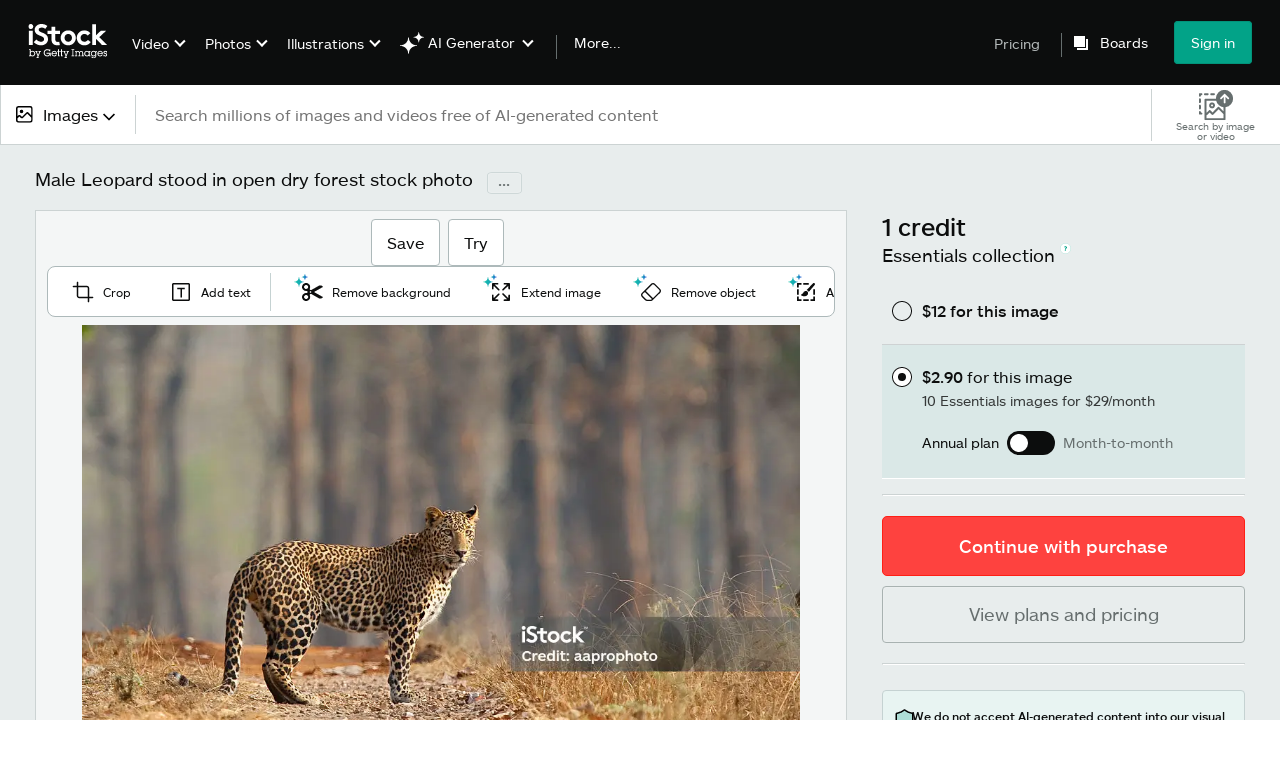

--- FILE ---
content_type: text/html; charset=utf-8
request_url: https://www.istockphoto.com/photo/male-leopard-stood-in-open-dry-forest-gm471780407-26451689
body_size: 60487
content:
<!DOCTYPE html><html class="en-us istock no-js" lang="en" prefix="og: http://ogp.me/ns#"><head><script>window.renderStart = new Date().getTime();
window.currentSite = {
  domainSuffix: "com",
  nickname: "istock",
  isGetty: false,
  isiStock: true,
  countryLanguagePrefix: "",
  tld: "",
  path: "/photo/male-leopard-stood-in-open-dry-forest-gm471780407-26451689",
  host: "www.istockphoto.com"
}
window.notificationsContext = '';
window.currentApplication = "asset-detail";
window.pipelineId = "3145695";
window.requireCookieConsent = false
window.environment = {
  isProduction: true
}
window.pipelineId = "3145695"
window.experiences = {"gsrpvideorestrictbotindexing":{"is_active":true,"active_offers":{},"metadata":{"bot":"true"}},"seowhitelistandcanonicals":{"is_active":true,"active_offers":{},"metadata":{"bot":"true"}},"setfederatedcomponentcookies":{"is_active":true,"active_offers":{},"metadata":{"bot":"true"}}}
window.google_tag_manager_id = "GTM-WF3KCX5"</script><script>(function() {
  window.localeStrings = window.localeStrings || {};
  var lsData = null;
  for (var key in lsData) { window.localeStrings[key] = lsData[key]; }

  window.visitorExperiencesData = window.visitorExperiencesData || {};
  var veData = null;
  for (var key in veData) { window.visitorExperiencesData[key] = veData[key]; }

  //HACK? - SiteMap class script is not loaded yet, but here is where we know the values for its constructor.
  if(!window.siteMap){window.siteMap = {};}
  window.siteMap.constructorValues = {
    location: window.location,
    countryLanguagePrefixes: {"au":{"en":{}},"be":{"fr":{},"en":{},"nl":{}},"ba":{"en":{}},"br":{"pt":{},"en":{}},"ca":{"en":{},"fr":{}},"cz":{"cs":{},"en":{}},"dk":{"en":{}},"de":{"de":{},"en":{}},"es":{"es":{},"en":{}},"fr":{"fr":{},"en":{}},"id":{"id":{},"en":{}},"in":{"en":{}},"ie":{"en":{}},"it":{"it":{},"en":{}},"me":{"en":{}},"nl":{"nl":{},"en":{}},"nz":{"en":{}},"no":{"en":{}},"at":{"de":{},"en":{}},"pl":{"pl":{},"en":{}},"pt":{"pt":{},"en":{}},"ch":{"de":{},"fr":{},"it":{},"en":{}},"fi":{"fi":{},"en":{}},"se":{"sv":{},"en":{}},"tr":{"tr":{},"en":{}},"ae":{"en":{}},"gb":{"en":{}},"us":{"en":{},"es":{}},"kr":{"ko":{},"en":{}},"jp":{"ja":{},"en":{}},"hk":{"zh":{},"en":{}},"hu":{"hu":{},"en":{}},"il":{"en":{}},"mx":{"es":{},"en":{}},"my":{"en":{}},"ro":{"ro":{},"en":{}},"ru":{"ru":{},"en":{}},"sg":{"en":{}},"th":{"th":{},"en":{}},"ua":{"uk":{},"en":{}},"vn":{"vi":{},"en":{}},"za":{"en":{}}},
    languageOnlyPrefixes: {"br":true,"cs":true,"de":true,"es":true,"fr":true,"id":true,"it":true,"nl":true,"pl":true,"pt":true,"fi":true,"se":true,"tr":true,"en":true,"kr":true,"jp":true,"hk":true,"hu":true,"ro":true,"ru":true,"th":true,"uk":true,"vi":true},
    siteMapMethods: null
  };

  window.siteCapabilitiesData = window.siteCapabilitiesData || {};
  var scData = null;
  for (var key in scData) { window.siteCapabilitiesData[key] = scData[key]; }

  window.user = {}
  window.user.isRemembered = false;
  window.user.isSecurelyRemembered = false;
  window.user.isAuthenticated = false;
  window.user.autoSuggestLocale = "en-us";
  window.user.isBot = true;
  window.isMobile = false;
  window.user.locale = "en-us"
  window.application = {
    app_prefix: "asset-detail"
  };
})();</script><link rel="preconnect" href="//spectrum.gettyimages.com"><link rel="preconnect" href="//media.istockphoto.com"><link rel="dns-prefetch" href="//spectrum.gettyimages.com"><link rel="dns-prefetch" href="//media.istockphoto.com"><link as="image" href="https://media.istockphoto.com/id/471780407/photo/male-leopard-stood-in-open-dry-forest.webp?s=612x612&amp;w=is&amp;k=20&amp;c=2Ip7zaUBzS8NYOvfy4jiVJ6SFLo3v2mq5yD_202iBxU=" rel="preload" /><link as="font" crossorigin="anonymous" href="/asset-detail/assets/static/istkmaquetteweb-medium-4f04672afdd6e7158256.woff" rel="preload" type="font/woff2" /><link as="font" crossorigin="anonymous" href="/asset-detail/assets/static/istkmaquetteweb-regular-b848d4bbf1d776c799f6.woff" rel="preload" type="font/woff2" /><link href="/favicon.ico" rel="icon" type="image/x-icon" /><link href="/favicon-16x16.png" rel="icon" sizes="16x16" type="image/png" /><link href="/favicon-32x32.png" rel="icon" sizes="32x32" type="image/png" /><link href="/favicon-48x48.png" rel="icon" sizes="48x48" type="image/png" /><link href="/favicon-64x64.png" rel="icon" sizes="64x64" type="image/png" /><link href="/favicon-96x96.png" rel="icon" sizes="96x96" type="image/png" /><link href="/favicon-128x128.png" rel="icon" sizes="128x128" type="image/png" /><link href="/favicon-192x192.png" rel="icon" sizes="192x192" type="image/png" /><link href="/favicon-256x256.png" rel="icon" sizes="256x256" type="image/png" /><link rel="stylesheet" type="text/css" media="all" href="/asset-detail/assets/css/istock.02827c517dc15f0525fd.css"><link rel="stylesheet" type="text/css" media="all" href="/asset-detail/assets/css/application.64a5548edb58f3176762.css"><script type="text/javascript" src="/asset-detail/assets/polyfill.c488898ad8e4dbd27672.js" nomodule="nomodule"></script><script type="text/javascript" src="/asset-detail/assets/application.01c37754e5fed839921e.js" defer="defer"></script><title>Male Leopard Stood In Open Dry Forest Stock Photo - Download Image Now - Leopard, India, Nagarhole - iStock</title><meta charset="utf-8" /><meta name="csrf-param" content="authenticity_token" />
<meta name="csrf-token" content="PpIpF9maz3pBVcXCvJhqkSFUqTuBsYE3Iq4n3E7d5eyHq-PiDzKGaXUG9w8Piexe_U82s3wNIg9CXwmFAg2yVQ" /><meta name="title" content="Male Leopard Stood In Open Dry Forest Stock Photo - Download Image Now - Leopard, India, Nagarhole - iStock" /><meta name="description" content="Find the best Male Leopard Stood In Open Dry Forest Stock Images for your projects. Discover high-quality, royalty-free photos, illustrations, and exclusive iStock content you won't find anywhere else." /><meta name="viewport" content="width=device-width, initial-scale=1.0" /><meta name="apple-mobile-web-app-capable" content="yes" /><meta name="apple-mobile-web-app-status-bar-style" content="black-translucent" /><meta name="robots" content="noai, noimageai" /><meta content="A wild male Leopard stood on a track in the dry forests of Nagarhole..." property="og:title" /><meta content="https://media.istockphoto.com/id/471780407/photo/male-leopard-stood-in-open-dry-forest.jpg?s=170667a&amp;w=0&amp;k=20&amp;c=tIbuEwRYQcWyWLd-vDUnPIcFAunInPHnXnzhrxCfxLU=" property="og:image" /><meta content="https://www.istockphoto.com/photo/male-leopard-stood-in-open-dry-forest-gm471780407-26451689" property="og:url" /><meta property="og:image:width" /><meta property="og:image:height" /><meta content="A wild male Leopard stood on a track in the dry forests of Nagarhole National Park, Karnataka, Southern India. Taken in the dry season" property="og:description" /><meta content="en_US" property="og:locale" /><meta content="iStock" property="og:site_name" /><meta content="article" property="og:type" /><meta content="@istock" name="twitter:site" /><meta content="summary_large_image" name="twitter:card" /><meta content="A wild male Leopard stood on a track in the dry forests of Nagarhole..." name="twitter:title" /><meta content="https://media.istockphoto.com/id/471780407/photo/male-leopard-stood-in-open-dry-forest.jpg?s=170667a&amp;w=0&amp;k=20&amp;c=tIbuEwRYQcWyWLd-vDUnPIcFAunInPHnXnzhrxCfxLU=" name="twitter:image" /><meta name="twitter:image:width" /><meta name="twitter:image:height" /><meta content="max-image-preview:large" name="robots" /><meta content="app-id=377716883,app-argument=https://www.istockphoto.com/photo/male-leopard-stood-in-open-dry-forest-gm471780407-26451689" name="apple-itunes-app" /><link href="https://www.istockphoto.com/cs/fotografie/samec-leopard-st%C3%A1l-v-otev%C5%99en%C3%A9m-such%C3%A9m-lese-gm471780407-26451689" hreflang="cs" rel="alternate" /><link href="https://www.istockphoto.com/de/foto/m%C3%A4nnliche-leopard-lag-in-offenen-trockenwald-gm471780407-26451689" hreflang="de" rel="alternate" /><link href="https://www.istockphoto.com/es/foto/leopardo-macho-tratado-en-el-bosque-en-seco-gm471780407-26451689" hreflang="es" rel="alternate" /><link href="https://www.istockphoto.com/fr/photo/m%C3%A2le-l%C3%A9opard-%C3%A9t%C3%A9-dans-la-for%C3%AAt-ouvert-au-sec-gm471780407-26451689" hreflang="fr" rel="alternate" /><link href="https://www.istockphoto.com/id/foto/macan-tutul-jantan-berdiri-di-hutan-kering-terbuka-gm471780407-26451689" hreflang="id" rel="alternate" /><link href="https://www.istockphoto.com/it/foto/leopardo-uomo-in-piedi-nella-foresta-a-secco-gm471780407-26451689" hreflang="it" rel="alternate" /><link href="https://www.istockphoto.com/nl/foto/male-leopard-stood-in-open-dry-forest-gm471780407-26451689" hreflang="nl" rel="alternate" /><link href="https://www.istockphoto.com/pl/zdj%C4%99cie/m%C4%99%C5%BCczyzna-leopard-dok%C5%82adnie-w-otwartej-lasy-suche-gm471780407-26451689" hreflang="pl" rel="alternate" /><link href="https://www.istockphoto.com/fi/valokuva/urosleopardi-seisoi-avoimessa-kuivassa-mets%C3%A4ss%C3%A4-gm471780407-26451689" hreflang="fi" rel="alternate" /><link href="https://www.istockphoto.com/se/foto/male-leopard-stood-in-open-dry-forest-gm471780407-26451689" hreflang="sv" rel="alternate" /><link href="https://www.istockphoto.com/tr/foto%C4%9Fraf/male-leopard-stood-in-open-dry-forest-gm471780407-26451689" hreflang="tr" rel="alternate" /><link href="https://www.istockphoto.com/kr/%EC%82%AC%EC%A7%84/%EC%88%AB%EB%82%98%EC%82%AC-%EB%A0%88%EC%98%A4%ED%8D%BC%EB%93%9C-naidoc%EC%9D%80-%EC%98%A4%ED%94%88-%EA%B8%B0%EC%B2%B4%EC%83%81%ED%83%9C%EC%9D%98-%EC%9E%84%EC%82%B0-gm471780407-26451689" hreflang="ko" rel="alternate" /><link href="https://www.istockphoto.com/jp/%E3%82%B9%E3%83%88%E3%83%83%E3%82%AF%E3%83%95%E3%82%A9%E3%83%88/%E9%9B%84%E3%83%AC%E3%82%AA%E3%83%91%E3%83%BC%E3%83%89%E3%83%97%E3%83%AA%E3%83%B3%E3%83%88%E3%83%84%E3%82%A4%E3%83%AB%E3%81%9F%E4%B9%BE%E7%87%A5%E6%9E%97%E3%81%AB%E3%82%AA%E3%83%BC%E3%83%97%E3%83%B3-gm471780407-26451689" hreflang="ja" rel="alternate" /><link href="https://www.istockphoto.com/hu/fot%C3%B3/h%C3%ADm-leop%C3%A1rd-%C3%A1llt-a-ny%C3%ADlt-sz%C3%A1raz-erd%C5%91ben-gm471780407-26451689" hreflang="hu" rel="alternate" /><link href="https://www.istockphoto.com/ro/fotografie/leopardul-masculin-st%C4%83tea-%C3%AEn-p%C4%83dure-uscat%C4%83-deschis%C4%83-gm471780407-26451689" hreflang="ro" rel="alternate" /><link href="https://www.istockphoto.com/ru/%D1%84%D0%BE%D1%82%D0%BE/%D0%BC%D1%83%D0%B6%D1%81%D0%BA%D0%BE%D0%B9-%D0%BB%D0%B5%D0%BE%D0%BF%D0%B0%D1%80%D0%B4%D0%BE%D0%B2%D1%8B%D0%B9-%D1%81%D1%82%D0%BE%D1%8F%D0%BB%D0%B8-%D0%B2-%D0%BE%D1%82%D0%BA%D1%80%D1%8B%D1%82%D0%BE%D0%B9-%D1%81%D1%83%D1%85%D0%BE%D0%B9-%D0%BB%D0%B5%D1%81-gm471780407-26451689" hreflang="ru" rel="alternate" /><link href="https://www.istockphoto.com/th/%E0%B8%A3%E0%B8%B9%E0%B8%9B%E0%B8%96%E0%B9%88%E0%B8%B2%E0%B8%A2/%E0%B9%80%E0%B8%AA%E0%B8%B7%E0%B8%AD%E0%B8%94%E0%B8%B2%E0%B8%A7%E0%B9%80%E0%B8%9E%E0%B8%A8%E0%B8%9C%E0%B8%B9%E0%B9%89%E0%B8%A2%E0%B8%B7%E0%B8%99%E0%B8%AD%E0%B8%A2%E0%B8%B9%E0%B9%88%E0%B9%83%E0%B8%99%E0%B8%9B%E0%B9%88%E0%B8%B2%E0%B9%81%E0%B8%AB%E0%B9%89%E0%B8%87%E0%B9%81%E0%B8%9A%E0%B8%9A%E0%B9%80%E0%B8%9B%E0%B8%B4%E0%B8%94-gm471780407-26451689" hreflang="th" rel="alternate" /><link href="https://www.istockphoto.com/uk/%D1%84%D0%BE%D1%82%D0%BE/%D1%81%D0%B0%D0%BC%D0%B5%D1%86%D1%8C-%D0%BB%D0%B5%D0%BE%D0%BF%D0%B0%D1%80%D0%B4%D0%B0-%D1%81%D1%82%D0%BE%D1%8F%D0%B2-%D1%83-%D0%B2%D1%96%D0%B4%D0%BA%D1%80%D0%B8%D1%82%D0%BE%D0%BC%D1%83-%D1%81%D1%83%D1%85%D0%BE%D0%BC%D1%83-%D0%BB%D1%96%D1%81%D1%96-gm471780407-26451689" hreflang="uk" rel="alternate" /><link href="https://www.istockphoto.com/vi/anh/b%C3%A1o-%C4%91%E1%BB%B1c-%C4%91%E1%BB%A9ng-trong-r%E1%BB%ABng-kh%C3%B4-m%E1%BB%9F-gm471780407-26451689" hreflang="vi" rel="alternate" /><link href="https://www.istockphoto.com/br/foto/masculino-de-leopardo-em-aberto-se-seco-floresta-gm471780407-26451689" hreflang="pt-BR" rel="alternate" /><link href="https://www.istockphoto.com/pt/foto/macho-de-leopardo-sencontrava-aberto-floresta-seco-gm471780407-26451689" hreflang="pt-PT" rel="alternate" /><link href="https://www.istockphoto.com/hk/%E7%85%A7%E7%89%87/male-leopard-stood-in-open-dry-forest-gm471780407-26451689" hreflang="zh" rel="alternate" /><link href="https://www.istockphoto.com/photo/male-leopard-stood-in-open-dry-forest-gm471780407-26451689" hreflang="en" rel="alternate" /><link href="https://www.istockphoto.com/photo/male-leopard-stood-in-open-dry-forest-gm471780407-26451689" hreflang="x-default" rel="alternate" /><meta content="en-us" http-equiv="content-language" /><link href="https://www.istockphoto.com/photo/male-leopard-stood-in-open-dry-forest-gm471780407-26451689" rel="canonical" /><link href="/sign-in?returnurl=%2Fphoto%2Fmale-leopard-stood-in-open-dry-forest-gm471780407-26451689" rel="signin" /><link href="/plans-and-pricing" rel="cart" /><link href="http://www.istockphoto.com/opensearch.xml" rel="search" type="application/opensearchdescription+xml" /></head><body class="asset_detail_container adp_container"><meta name="itemType" content="https://schema.org/WebPage" /><div id="header-wrapper">      <script type="application/json" data-component='Header'>
        {"layout":"full","currentPage":"asset_detail","showSearchBarToggle":false,"linkDisabled":false}
      </script>
      <script type="text/javascript">if(!window.remotes) { window.remotes = {}; }</script><link rel="stylesheet" href="/components/global-nav/static/css/alliance-ui-styles.96f78420de99040ee2c7.css"/><link rel="stylesheet" href="/components/global-nav/static/css/513.2ded683c0be906dcec37.css"/><link rel="stylesheet" href="/components/global-nav/static/css/components-istock-Header.2c1a81712b0cb597e4e0.css"/><link rel="stylesheet" href="/components/global-nav/static/css/Header.f22ce4f2595e3f5f52d1.css"/><script src="/components/global-nav/static/remoteEntry.54dd08ba2971bc1ee616.js" integrity="sha384-1fR4o0kAXq4b/1tX9bUEd3eGLnUf/nnMdZCLjDPVhyL9XjVjOgob3jeT7q77bovg" defer=""></script><script src="/components/global-nav/static/7029.021356130f6d91d785e2.js" integrity="sha384-/Rubeahr1lNg/4r6vFydVMt2wEBLd9LTtYiXoPq6jbAeEjGpvghkalM5cjThaS/R" defer=""></script><script src="/components/global-nav/static/Header.cd285e831d4093f0ab52.js" integrity="sha384-vFxU8CzQkzdJPn5TGsOGDF7z5s9ko19ZzEH4j77j1ngKWNNkU3CA2E0uv2wzQ6+p" defer=""></script><script src="/components/global-nav/static/istock-js.3edaa70417c53bb0f121.js" integrity="sha384-8Z76Hk7eWa10PXbZjwAN4SYvMGdIiwR66KF05WH0tZcU623Y0Yr9IcbMZwx2wuho" defer=""></script><script src="/components/global-nav/static/locales-istock-en-us.addb4d8e72ddcbd54296.js" integrity="sha384-a2a6vvUFZ0GYplIjsrvylC8ScT+/36MPZwHzJCClRRrR0gX0EZvcpS6k5Dy6W1qc" defer=""></script><script src="/components/global-nav/static/5000.e78876c5ea36791488c2.js" integrity="sha384-bNcnkBEg8GZnM5zoPw7l52xEfygz1egB6nFUZVCUpI5yJumoRSW4qJpLhN8fAglU" defer=""></script><script src="/components/global-nav/static/2482.66dcf6f1816a77e20a1f.js" integrity="sha384-KoN7VKfGsCUidco3NX/BL9LKqPSVCciqdgF7rhEI2UpvbyK74qeFo957CLnUxaE+" defer=""></script><script src="/components/global-nav/static/4503.79be0f203a89239fb687.js" integrity="sha384-MGHO3yb9HFJT95YkPHNFB4vAU6hETSqd4TVeXzGKZEuyzThW2/E1N7x4PGSc4r6X" defer=""></script><script src="/components/global-nav/static/7054.b2cbdc11df5af4c3a34b.js" integrity="sha384-h9uxpRBL/yzoW3ZcdqvleCZlYHP+HYORSfy1HC0DnCqFID2d41XzY48LbVIeKqX6" defer=""></script><script src="/components/global-nav/static/components-istock-Header.64db3ed266c388eb9737.js" integrity="sha384-yZrkzlQXKYiWszQ2rWH8DH9csB5bpVbA7QiAOGqkMKpCbsBQMc0CrW4SSq9qrZwf" defer=""></script><div ng-non-bindable="true" data-component="Header" data-prerender="true" data-app="global_nav" data-locale="en-us" data-site="istock" data-federated-component="true" data-root="false"><!--$--><script id="header_296170" type="text/javascript">if(!window.remotes['global_nav']){window.remotes['global_nav']={};}
    window.remotes['global_nav']['header']={};
    window.remotes['global_nav']['header'].state="%7B%22mutations%22%3A%5B%5D%2C%22queries%22%3A%5B%7B%22dehydratedAt%22%3A1768960875935%2C%22state%22%3A%7B%22data%22%3A%7B%22premiumDashBoardEnabled%22%3Afalse%2C%22isAnonymous%22%3Atrue%2C%22isAuthenticated%22%3Afalse%2C%22isKnownUser%22%3Afalse%2C%22isBot%22%3Atrue%2C%22isTeamLeader%22%3Afalse%2C%22isTeamMember%22%3Afalse%2C%22billingCountryCode%22%3A%22USA%22%2C%22hasActiveGenerationAgreement%22%3Afalse%2C%22isEligibleForPremiumPlusMusic%22%3Atrue%2C%22showPricingLink%22%3Atrue%2C%22trendingSearchLinksImages%22%3A%5B%7B%22name%22%3A%22Martin%20Luther%20King%20Jr%22%2C%22gaName%22%3A%22Martin%20Luther%20King%20Jr%22%2C%22href%22%3A%22%2Fphotos%2Fmartin-luther-king-jr%22%7D%2C%7B%22name%22%3A%22Ai%22%2C%22gaName%22%3A%22Ai%22%2C%22href%22%3A%22%2Fstock-photos%2Fai%22%7D%2C%7B%22name%22%3A%22Martin%20Luther%20King%22%2C%22gaName%22%3A%22Martin%20Luther%20King%22%2C%22href%22%3A%22%2Fphotos%2Fmartin-luther-king%22%7D%2C%7B%22name%22%3A%22Valentines%20Day%22%2C%22gaName%22%3A%22Valentines%20Day%22%2C%22href%22%3A%22%2Fstock-photos%2Fvalentines-day%22%7D%2C%7B%22name%22%3A%22Mlk%22%2C%22gaName%22%3A%22Mlk%22%2C%22href%22%3A%22%2Fphotos%2Fmlk%22%7D%2C%7B%22name%22%3A%22American%20Flag%22%2C%22gaName%22%3A%22American%20Flag%22%2C%22href%22%3A%22%2Fphotos%2Famerican-flag%22%7D%2C%7B%22name%22%3A%22Paper%20Texture%22%2C%22gaName%22%3A%22Paper%20Texture%22%2C%22href%22%3A%22%2Fphotos%2Fpaper-texture%22%7D%2C%7B%22name%22%3A%22Family%22%2C%22gaName%22%3A%22Family%22%2C%22href%22%3A%22%2Fstock-photos%2Ffamily%22%7D%2C%7B%22name%22%3A%22Arrow%22%2C%22gaName%22%3A%22Arrow%22%2C%22href%22%3A%22%2Fphotos%2Farrow%22%7D%2C%7B%22name%22%3A%22Heart%22%2C%22gaName%22%3A%22Heart%22%2C%22href%22%3A%22%2Fphotos%2Fheart%22%7D%2C%7B%22name%22%3A%22Abstract%20Background%22%2C%22gaName%22%3A%22Abstract%20Background%22%2C%22href%22%3A%22%2Fphotos%2Fabstract-background%22%7D%2C%7B%22name%22%3A%22Texture%22%2C%22gaName%22%3A%22Texture%22%2C%22href%22%3A%22%2Fphotos%2Ftexture%22%7D%2C%7B%22name%22%3A%22Black%20History%20Month%22%2C%22gaName%22%3A%22Black%20History%20Month%22%2C%22href%22%3A%22%2Fphotos%2Fblack-history-month%22%7D%2C%7B%22name%22%3A%22Mlk%20Day%22%2C%22gaName%22%3A%22Mlk%20Day%22%2C%22href%22%3A%22%2Fphotos%2Fmlk-day%22%7D%2C%7B%22name%22%3A%22Technology%22%2C%22gaName%22%3A%22Technology%22%2C%22href%22%3A%22%2Fstock-photos%2Ftechnology%22%7D%2C%7B%22name%22%3A%22Arrows%22%2C%22gaName%22%3A%22Arrows%22%2C%22href%22%3A%22%2Fphotos%2Farrows%22%7D%2C%7B%22name%22%3A%22Community%22%2C%22gaName%22%3A%22Community%22%2C%22href%22%3A%22%2Fphotos%2Fcommunity%22%7D%2C%7B%22name%22%3A%22Martin%20Luther%20King%20Jr%20Day%22%2C%22gaName%22%3A%22Martin%20Luther%20King%20Jr%20Day%22%2C%22href%22%3A%22%2Fphotos%2Fmartin-luther-king-jr-day%22%7D%2C%7B%22name%22%3A%22Money%22%2C%22gaName%22%3A%22Money%22%2C%22href%22%3A%22%2Fphotos%2Fmoney%22%7D%2C%7B%22name%22%3A%22Marketing%22%2C%22gaName%22%3A%22Marketing%22%2C%22href%22%3A%22%2Fphotos%2Fmarketing%22%7D%5D%2C%22trendingSearchLinksVideo%22%3A%5B%7B%22name%22%3A%22Forest%22%2C%22gaName%22%3A%22Forest%22%2C%22href%22%3A%22%2Fvideos%2Fforest%22%7D%2C%7B%22name%22%3A%22Ai%22%2C%22gaName%22%3A%22Ai%22%2C%22href%22%3A%22%2Fvideos%2Fai%22%7D%2C%7B%22name%22%3A%22Data%20Center%22%2C%22gaName%22%3A%22Data%20Center%22%2C%22href%22%3A%22%2Fvideos%2Fdata-center%22%7D%2C%7B%22name%22%3A%22Confetti%22%2C%22gaName%22%3A%22Confetti%22%2C%22href%22%3A%22%2Fstock-videos%2Fconfetti%22%7D%2C%7B%22name%22%3A%22Fireplace%22%2C%22gaName%22%3A%22Fireplace%22%2C%22href%22%3A%22%2Fvideos%2Ffireplace%22%7D%2C%7B%22name%22%3A%22Wedding%22%2C%22gaName%22%3A%22Wedding%22%2C%22href%22%3A%22%2Fvideos%2Fwedding%22%7D%2C%7B%22name%22%3A%22Hiking%22%2C%22gaName%22%3A%22Hiking%22%2C%22href%22%3A%22%2Fvideos%2Fhiking%22%7D%2C%7B%22name%22%3A%22Choicevideo%22%2C%22gaName%22%3A%22Choicevideo%22%2C%22href%22%3A%22%2Fvideos%2Fchoicevideo%22%7D%2C%7B%22name%22%3A%22Family%22%2C%22gaName%22%3A%22Family%22%2C%22href%22%3A%22%2Fstock-videos%2Ffamily%22%7D%2C%7B%22name%22%3A%22Doctor%20And%20Patient%22%2C%22gaName%22%3A%22Doctor%20And%20Patient%22%2C%22href%22%3A%22%2Fvideos%2Fdoctor-and-patient%22%7D%2C%7B%22name%22%3A%22Hvac%22%2C%22gaName%22%3A%22Hvac%22%2C%22href%22%3A%22%2Fvideos%2Fhvac%22%7D%2C%7B%22name%22%3A%22Healthcare%22%2C%22gaName%22%3A%22Healthcare%22%2C%22href%22%3A%22%2Fvideos%2Fhealthcare%22%7D%2C%7B%22name%22%3A%22Hospital%22%2C%22gaName%22%3A%22Hospital%22%2C%22href%22%3A%22%2Fvideos%2Fhospital%22%7D%2C%7B%22name%22%3A%22Lightning%22%2C%22gaName%22%3A%22Lightning%22%2C%22href%22%3A%22%2Fvideos%2Flightning%22%7D%2C%7B%22name%22%3A%22Cross%22%2C%22gaName%22%3A%22Cross%22%2C%22href%22%3A%22%2Fvideos%2Fcross%22%7D%2C%7B%22name%22%3A%22Sunrise%22%2C%22gaName%22%3A%22Sunrise%22%2C%22href%22%3A%22%2Fvideos%2Fsunrise%22%7D%2C%7B%22name%22%3A%22Fire%22%2C%22gaName%22%3A%22Fire%22%2C%22href%22%3A%22%2Fvideos%2Ffire%22%7D%2C%7B%22name%22%3A%22Money%22%2C%22gaName%22%3A%22Money%22%2C%22href%22%3A%22%2Fstock-videos%2Fmoney%22%7D%2C%7B%22name%22%3A%22Construction%22%2C%22gaName%22%3A%22Construction%22%2C%22href%22%3A%22%2Fvideos%2Fconstruction%22%7D%2C%7B%22name%22%3A%22Data%22%2C%22gaName%22%3A%22Data%22%2C%22href%22%3A%22%2Fstock-videos%2Fdata%22%7D%5D%2C%22trendingSearchLinksIllustrations%22%3A%5B%7B%22name%22%3A%22Watercolor%20Background%22%2C%22gaName%22%3A%22Watercolor%20Background%22%2C%22href%22%3A%22%2Fillustrations%2Fwatercolor-background%22%7D%2C%7B%22name%22%3A%22Mental%20Health%22%2C%22gaName%22%3A%22Mental%20Health%22%2C%22href%22%3A%22%2Fillustrations%2Fmental-health%22%7D%2C%7B%22name%22%3A%22Green%20Background%22%2C%22gaName%22%3A%22Green%20Background%22%2C%22href%22%3A%22%2Fillustrations%2Fgreen-background%22%7D%2C%7B%22name%22%3A%22Patriotic%20Background%22%2C%22gaName%22%3A%22Patriotic%20Background%22%2C%22href%22%3A%22%2Fillustrations%2Fpatriotic-background%22%7D%2C%7B%22name%22%3A%22Frederick%20Douglass%22%2C%22gaName%22%3A%22Frederick%20Douglass%22%2C%22href%22%3A%22%2Fillustrations%2Ffrederick-douglass%22%7D%2C%7B%22name%22%3A%22Abraham%20Lincoln%22%2C%22gaName%22%3A%22Abraham%20Lincoln%22%2C%22href%22%3A%22%2Fillustrations%2Fabraham-lincoln%22%7D%2C%7B%22name%22%3A%22Mardi%20Gras%22%2C%22gaName%22%3A%22Mardi%20Gras%22%2C%22href%22%3A%22%2Fstock-illustrations%2Fmardi-gras%22%7D%2C%7B%22name%22%3A%22Abstract%20Backgrounds%22%2C%22gaName%22%3A%22Abstract%20Backgrounds%22%2C%22href%22%3A%22%2Fillustrations%2Fabstract-backgrounds%22%7D%2C%7B%22name%22%3A%22Mermaid%22%2C%22gaName%22%3A%22Mermaid%22%2C%22href%22%3A%22%2Fillustrations%2Fmermaid%22%7D%2C%7B%22name%22%3A%22Floral%20Border%22%2C%22gaName%22%3A%22Floral%20Border%22%2C%22href%22%3A%22%2Fillustrations%2Ffloral-border%22%7D%2C%7B%22name%22%3A%22Winter%20Background%22%2C%22gaName%22%3A%22Winter%20Background%22%2C%22href%22%3A%22%2Fillustrations%2Fwinter-background%22%7D%2C%7B%22name%22%3A%22Baseball%22%2C%22gaName%22%3A%22Baseball%22%2C%22href%22%3A%22%2Fillustrations%2Fbaseball%22%7D%2C%7B%22name%22%3A%22Vintage%20Ad%22%2C%22gaName%22%3A%22Vintage%20Ad%22%2C%22href%22%3A%22%2Fillustrations%2Fvintage-ad%22%7D%2C%7B%22name%22%3A%22Black%20History%20Month%22%2C%22gaName%22%3A%22Black%20History%20Month%22%2C%22href%22%3A%22%2Fillustrations%2Fblack-history-month%22%7D%2C%7B%22name%22%3A%22Abstract%20Painting%22%2C%22gaName%22%3A%22Abstract%20Painting%22%2C%22href%22%3A%22%2Fillustrations%2Fabstract-painting%22%7D%5D%2C%22trendingSearchLinksVectors%22%3A%5B%7B%22name%22%3A%22Valentines%20Day%22%2C%22gaName%22%3A%22Valentines%20Day%22%2C%22href%22%3A%22%2Fvectors%2Fvalentines-day%22%7D%2C%7B%22name%22%3A%22Heart%22%2C%22gaName%22%3A%22Heart%22%2C%22href%22%3A%22%2Fstock-photos%2Fheart%22%7D%2C%7B%22name%22%3A%22Arrow%22%2C%22gaName%22%3A%22Arrow%22%2C%22href%22%3A%22%2Fstock-photos%2Farrow%22%7D%2C%7B%22name%22%3A%22Abstract%20Background%22%2C%22gaName%22%3A%22Abstract%20Background%22%2C%22href%22%3A%22%2Fvectors%2Fabstract-background%22%7D%2C%7B%22name%22%3A%22Arrows%22%2C%22gaName%22%3A%22Arrows%22%2C%22href%22%3A%22%2Fvectors%2Farrows%22%7D%2C%7B%22name%22%3A%22Ai%22%2C%22gaName%22%3A%22Ai%22%2C%22href%22%3A%22%2Fvectors%2Fai%22%7D%2C%7B%22name%22%3A%22American%20Flag%22%2C%22gaName%22%3A%22American%20Flag%22%2C%22href%22%3A%22%2Fvectors%2Famerican-flag%22%7D%2C%7B%22name%22%3A%22Black%20History%20Month%22%2C%22gaName%22%3A%22Black%20History%20Month%22%2C%22href%22%3A%22%2Fvectors%2Fblack-history-month%22%7D%2C%7B%22name%22%3A%22Banner%22%2C%22gaName%22%3A%22Banner%22%2C%22href%22%3A%22%2Fvectors%2Fbanner%22%7D%2C%7B%22name%22%3A%22Texture%22%2C%22gaName%22%3A%22Texture%22%2C%22href%22%3A%22%2Fvectors%2Ftexture%22%7D%2C%7B%22name%22%3A%22Confetti%22%2C%22gaName%22%3A%22Confetti%22%2C%22href%22%3A%22%2Fvectors%2Fconfetti%22%7D%2C%7B%22name%22%3A%22Valentines%20Day%20Background%22%2C%22gaName%22%3A%22Valentines%20Day%20Background%22%2C%22href%22%3A%22%2Fvectors%2Fvalentines-day-background%22%7D%2C%7B%22name%22%3A%22Presidents%20Day%22%2C%22gaName%22%3A%22Presidents%20Day%22%2C%22href%22%3A%22%2Fvectors%2Fpresidents-day%22%7D%2C%7B%22name%22%3A%22Mardi%20Gras%22%2C%22gaName%22%3A%22Mardi%20Gras%22%2C%22href%22%3A%22%2Fvectors%2Fmardi-gras%22%7D%2C%7B%22name%22%3A%22Check%20Mark%22%2C%22gaName%22%3A%22Check%20Mark%22%2C%22href%22%3A%22%2Fvectors%2Fcheck-mark%22%7D%2C%7B%22name%22%3A%22World%20Map%22%2C%22gaName%22%3A%22World%20Map%22%2C%22href%22%3A%22%2Fvectors%2Fworld-map%22%7D%2C%7B%22name%22%3A%22Valentines%22%2C%22gaName%22%3A%22Valentines%22%2C%22href%22%3A%22%2Fvectors%2Fvalentines%22%7D%2C%7B%22name%22%3A%22Birthday%22%2C%22gaName%22%3A%22Birthday%22%2C%22href%22%3A%22%2Fvectors%2Fbirthday%22%7D%2C%7B%22name%22%3A%22Infographic%22%2C%22gaName%22%3A%22Infographic%22%2C%22href%22%3A%22%2Fvectors%2Finfographic%22%7D%2C%7B%22name%22%3A%22Fireworks%22%2C%22gaName%22%3A%22Fireworks%22%2C%22href%22%3A%22%2Fvectors%2Ffireworks%22%7D%5D%2C%22emergencyBannersData%22%3A%7B%7D%2C%22popularCategories%22%3A%7B%22photos%22%3A%5B%7B%22category%22%3A%22Family%20stock%20photos%22%2C%22localized_category%22%3A%22Family%20stock%20photos%22%2C%22url%22%3A%22%2Fstock-photos%2Ffamily%22%7D%2C%7B%22category%22%3A%22Business%20photos%22%2C%22localized_category%22%3A%22Business%20photos%22%2C%22url%22%3A%22%2Fstock-photos%2Fbusiness-and-finance%22%7D%2C%7B%22category%22%3A%22Holiday%20season%20images%22%2C%22localized_category%22%3A%22Holiday%20season%20images%22%2C%22url%22%3A%22%2Fstock-photos%2Fholidays-and-seasonal%22%7D%2C%7B%22category%22%3A%22Technology%20photos%22%2C%22localized_category%22%3A%22Technology%20photos%22%2C%22url%22%3A%22%2Fstock-photos%2Ftechnology%22%7D%2C%7B%22category%22%3A%22Calendar%20photos%22%2C%22localized_category%22%3A%22Calendar%20photos%22%2C%22url%22%3A%22%2Fstock-photos%2Fcalendar%22%7D%2C%7B%22category%22%3A%22Sport%20photos%22%2C%22localized_category%22%3A%22Sport%20photos%22%2C%22url%22%3A%22%2Fstock-photos%2Fsports-and-recreation%22%7D%2C%7B%22category%22%3A%22Animal%20photos%22%2C%22localized_category%22%3A%22Animal%20photos%22%2C%22url%22%3A%22%2Fstock-photos%2Fpets-and-animals%22%7D%2C%7B%22category%22%3A%22Architecture%20photos%22%2C%22localized_category%22%3A%22Architecture%20photos%22%2C%22url%22%3A%22%2Fstock-photos%2Farchitecture%22%7D%2C%7B%22category%22%3A%22Background%20photos%22%2C%22localized_category%22%3A%22Background%20photos%22%2C%22url%22%3A%22%2Fstock-photos%2Fbackgrounds%22%7D%2C%7B%22category%22%3A%22Career%20images%22%2C%22localized_category%22%3A%22Career%20images%22%2C%22url%22%3A%22%2Fstock-photos%2Fjobs-and-careers%22%7D%2C%7B%22category%22%3A%22Celebration%20photos%22%2C%22localized_category%22%3A%22Celebration%20photos%22%2C%22url%22%3A%22%2Fstock-photos%2Fspecial-occasions%22%7D%2C%7B%22category%22%3A%22Destinations%20photos%22%2C%22localized_category%22%3A%22Destinations%20photos%22%2C%22url%22%3A%22%2Fstock-photos%2Ftravel-destinations%22%7D%2C%7B%22category%22%3A%22Drink%20Photos%22%2C%22localized_category%22%3A%22Drink%20Photos%22%2C%22url%22%3A%22%2Fstock-photos%2Fdrink%22%7D%2C%7B%22category%22%3A%22Education%20photos%22%2C%22localized_category%22%3A%22Education%20photos%22%2C%22url%22%3A%22%2Fstock-photos%2Feducation%22%7D%2C%7B%22category%22%3A%22Fashion%20stock%20photos%22%2C%22localized_category%22%3A%22Fashion%20stock%20photos%22%2C%22url%22%3A%22%2Fstock-photos%2Ffashion-and-beauty%22%7D%2C%7B%22category%22%3A%22Fitness%20photos%22%2C%22localized_category%22%3A%22Fitness%20photos%22%2C%22url%22%3A%22%2Fstock-photos%2Ffitness-and-wellness%22%7D%2C%7B%22category%22%3A%22Food%20stock%20photos%22%2C%22localized_category%22%3A%22Food%20stock%20photos%22%2C%22url%22%3A%22%2Fstock-photos%2Ffood-and-drink%22%7D%2C%7B%22category%22%3A%22Lifestyle%20photos%22%2C%22localized_category%22%3A%22Lifestyle%20photos%22%2C%22url%22%3A%22%2Fstock-photos%2Flifestyle%22%7D%2C%7B%22category%22%3A%22Medical%20photos%22%2C%22localized_category%22%3A%22Medical%20photos%22%2C%22url%22%3A%22%2Fstock-photos%2Fhealthcare-and-medicine%22%7D%2C%7B%22category%22%3A%22Nature%20photos%22%2C%22localized_category%22%3A%22Nature%20photos%22%2C%22url%22%3A%22%2Fstock-photos%2Fnature-and-landscapes%22%7D%2C%7B%22category%22%3A%22Retro%20and%20vintage%20photos%22%2C%22localized_category%22%3A%22Retro%20and%20vintage%20photos%22%2C%22url%22%3A%22%2Fstock-photos%2Fretro-and-vintage%22%7D%2C%7B%22category%22%3A%22Science%20photos%22%2C%22localized_category%22%3A%22Science%20photos%22%2C%22url%22%3A%22%2Fstock-photos%2Fscience-and-technology%22%7D%2C%7B%22category%22%3A%22Transportation%20photos%22%2C%22localized_category%22%3A%22Transportation%20photos%22%2C%22url%22%3A%22%2Fstock-photos%2Ftransportation%22%7D%5D%2C%22illustrations%22%3A%5B%7B%22category%22%3A%22Template%20illustrations%22%2C%22localized_category%22%3A%22Template%20illustrations%22%2C%22url%22%3A%22%2Fstock-illustrations%2Ftemplates%22%7D%2C%7B%22category%22%3A%22Icon%20illustrations%22%2C%22localized_category%22%3A%22Icon%20illustrations%22%2C%22url%22%3A%22%2Fstock-illustrations%2Ficons%22%7D%2C%7B%22category%22%3A%22Background%20illustrations%22%2C%22localized_category%22%3A%22Background%20illustrations%22%2C%22url%22%3A%22%2Fstock-illustrations%2Fbackgrounds%22%7D%2C%7B%22category%22%3A%22Holiday%20illustrations%22%2C%22localized_category%22%3A%22Holiday%20illustrations%22%2C%22url%22%3A%22%2Fstock-illustrations%2Fholidays-and-seasonal%22%7D%2C%7B%22category%22%3A%22Landscape%20illustrations%22%2C%22localized_category%22%3A%22Landscape%20illustrations%22%2C%22url%22%3A%22%2Fstock-illustrations%2Fnature-and-landscapes%22%7D%2C%7B%22category%22%3A%22Animal%20illustrations%22%2C%22localized_category%22%3A%22Animal%20illustrations%22%2C%22url%22%3A%22%2Fstock-illustrations%2Fpets-and-animals%22%7D%2C%7B%22category%22%3A%22Banner%20illustrations%22%2C%22localized_category%22%3A%22Banner%20illustrations%22%2C%22url%22%3A%22%2Fstock-illustrations%2Femblems-banners-and-badges%22%7D%2C%7B%22category%22%3A%22Cartoon%20illustrations%22%2C%22localized_category%22%3A%22Cartoon%20illustrations%22%2C%22url%22%3A%22%2Fstock-illustrations%2Fcartoons-and-comics%22%7D%2C%7B%22category%22%3A%22Career%20illustrations%22%2C%22localized_category%22%3A%22Career%20illustrations%22%2C%22url%22%3A%22%2Fstock-illustrations%2Fjobs-and-careers%22%7D%2C%7B%22category%22%3A%22Education%20illustrations%22%2C%22localized_category%22%3A%22Education%20illustrations%22%2C%22url%22%3A%22%2Fstock-illustrations%2Feducation%22%7D%2C%7B%22category%22%3A%22Family%20illustrations%22%2C%22localized_category%22%3A%22Family%20illustrations%22%2C%22url%22%3A%22%2Fstock-illustrations%2Ffamily%22%7D%2C%7B%22category%22%3A%22Fashion%20illustrations%22%2C%22localized_category%22%3A%22Fashion%20illustrations%22%2C%22url%22%3A%22%2Fstock-illustrations%2Ffashion-and-beauty%22%7D%2C%7B%22category%22%3A%22Food%20illustrations%22%2C%22localized_category%22%3A%22Food%20illustrations%22%2C%22url%22%3A%22%2Fstock-illustrations%2Ffood-and-drink%22%7D%2C%7B%22category%22%3A%22Frames%20and%20border%20illustrations%22%2C%22localized_category%22%3A%22Frames%20and%20border%20illustrations%22%2C%22url%22%3A%22%2Fstock-illustrations%2Fframes-and-borders%22%7D%2C%7B%22category%22%3A%22Flag%20illustrations%22%2C%22localized_category%22%3A%22Flag%20illustrations%22%2C%22url%22%3A%22%2Fstock-illustrations%2Fflags-and-maps%22%7D%2C%7B%22category%22%3A%22Fitness%20illustrations%22%2C%22localized_category%22%3A%22Fitness%20illustrations%22%2C%22url%22%3A%22%2Fstock-illustrations%2Ffitness-and-wellness%22%7D%2C%7B%22category%22%3A%22Healthcare%20illustrations%22%2C%22localized_category%22%3A%22Healthcare%20illustrations%22%2C%22url%22%3A%22%2Fstock-illustrations%2Fhealthcare-and-medicine%22%7D%2C%7B%22category%22%3A%22Illustrations%20of%20emotions%22%2C%22localized_category%22%3A%22Illustrations%20of%20emotions%22%2C%22url%22%3A%22%2Fstock-illustrations%2Fmoods-and-feelings%22%7D%2C%7B%22category%22%3A%22Infographics%20illustrations%22%2C%22localized_category%22%3A%22Infographics%20illustrations%22%2C%22url%22%3A%22%2Fstock-illustrations%2Finfographics%22%7D%2C%7B%22category%22%3A%22Lifestyle%20illustrations%22%2C%22localized_category%22%3A%22Lifestyle%20illustrations%22%2C%22url%22%3A%22%2Fstock-illustrations%2Flifestyle%22%7D%2C%7B%22category%22%3A%22Product%20mockups%20illustrations%22%2C%22localized_category%22%3A%22Product%20mockups%20illustrations%22%2C%22url%22%3A%22%2Fstock-illustrations%2Fproduct-mockups%22%7D%2C%7B%22category%22%3A%22Retro%20and%20vintage%20illustrations%22%2C%22localized_category%22%3A%22Retro%20and%20vintage%20illustrations%22%2C%22url%22%3A%22%2Fstock-illustrations%2Fretro-and-vintage%22%7D%2C%7B%22category%22%3A%22Silhouettes%20illustrations%22%2C%22localized_category%22%3A%22Silhouettes%20illustrations%22%2C%22url%22%3A%22%2Fstock-illustrations%2Fsilhouettes%22%7D%2C%7B%22category%22%3A%22Sport%20illustrations%22%2C%22localized_category%22%3A%22Sport%20illustrations%22%2C%22url%22%3A%22%2Fstock-illustrations%2Fsports%22%7D%2C%7B%22category%22%3A%22Special%20occasion%20illustrations%22%2C%22localized_category%22%3A%22Special%20occasion%20illustrations%22%2C%22url%22%3A%22%2Fstock-illustrations%2Fspecial-occasions%22%7D%2C%7B%22category%22%3A%22Technology%20illustrations%22%2C%22localized_category%22%3A%22Technology%20illustrations%22%2C%22url%22%3A%22%2Fstock-illustrations%2Fscience-and-technology%22%7D%2C%7B%22category%22%3A%22Textures%20and%20patterns%20illustrations%22%2C%22localized_category%22%3A%22Textures%20and%20patterns%20illustrations%22%2C%22url%22%3A%22%2Fstock-illustrations%2Ftextures-and-patterns%22%7D%2C%7B%22category%22%3A%22Transportation%20illustrations%22%2C%22localized_category%22%3A%22Transportation%20illustrations%22%2C%22url%22%3A%22%2Fstock-illustrations%2Ftransportation%22%7D%2C%7B%22category%22%3A%22Tattoo%20illustrations%22%2C%22localized_category%22%3A%22Tattoo%20illustrations%22%2C%22url%22%3A%22%2Fstock-illustrations%2Ftattoos%22%7D%2C%7B%22category%22%3A%22User%20interface%20elements%22%2C%22localized_category%22%3A%22User%20interface%20elements%22%2C%22url%22%3A%22%2Fstock-illustrations%2Finterface-elements%22%7D%5D%2C%22videos%22%3A%5B%7B%22category%22%3A%224k%20videos%22%2C%22localized_category%22%3A%224k%20videos%22%2C%22url%22%3A%22%2Fstock-videos%2F4k-videos%22%7D%2C%7B%22category%22%3A%22Lifestyle%20videos%22%2C%22localized_category%22%3A%22Lifestyle%20videos%22%2C%22url%22%3A%22%2Fstock-videos%2Flifestyle%22%7D%2C%7B%22category%22%3A%22Aerial%20videos%22%2C%22localized_category%22%3A%22Aerial%20videos%22%2C%22url%22%3A%22%2Fstock-videos%2Faerial%22%7D%2C%7B%22category%22%3A%22Nature%20videos%22%2C%22localized_category%22%3A%22Nature%20videos%22%2C%22url%22%3A%22%2Fstock-videos%2Fnature%22%7D%2C%7B%22category%22%3A%22Holiday%20videos%22%2C%22localized_category%22%3A%22Holiday%20videos%22%2C%22url%22%3A%22%2Fstock-videos%2Fholidays%22%7D%2C%7B%22category%22%3A%22Architecture%20videos%22%2C%22localized_category%22%3A%22Architecture%20videos%22%2C%22url%22%3A%22%2Fstock-videos%2Farchitecture%22%7D%2C%7B%22category%22%3A%22Abstract%20videos%22%2C%22localized_category%22%3A%22Abstract%20videos%22%2C%22url%22%3A%22%2Fstock-videos%2Fabstract%22%7D%2C%7B%22category%22%3A%22Adventure%20stock%20footage%22%2C%22localized_category%22%3A%22Adventure%20stock%20footage%22%2C%22url%22%3A%22%2Fstock-videos%2Fadventure%22%7D%2C%7B%22category%22%3A%22Animal%20stock%20videos%22%2C%22localized_category%22%3A%22Animal%20stock%20videos%22%2C%22url%22%3A%22%2Fstock-videos%2Fanimals%22%7D%2C%7B%22category%22%3A%22Animation%20stock%20videos%22%2C%22localized_category%22%3A%22Animation%20stock%20videos%22%2C%22url%22%3A%22%2Fstock-videos%2Fanimation%22%7D%2C%7B%22category%22%3A%22Beauty%20stock%20videos%22%2C%22localized_category%22%3A%22Beauty%20stock%20videos%22%2C%22url%22%3A%22%2Fstock-videos%2Fbeauty%22%7D%2C%7B%22category%22%3A%22Business%20stock%20videos%22%2C%22localized_category%22%3A%22Business%20stock%20videos%22%2C%22url%22%3A%22%2Fstock-videos%2Fbusiness%22%7D%2C%7B%22category%22%3A%22Career%20stock%20videos%22%2C%22localized_category%22%3A%22Career%20stock%20videos%22%2C%22url%22%3A%22%2Fstock-videos%2Fjobs-and-careers%22%7D%2C%7B%22category%22%3A%22Celebration%20stock%20videos%22%2C%22localized_category%22%3A%22Celebration%20stock%20videos%22%2C%22url%22%3A%22%2Fstock-videos%2Fspecial-occasions%22%7D%2C%7B%22category%22%3A%22Drink%20stock%20videos%22%2C%22localized_category%22%3A%22Drink%20stock%20videos%22%2C%22url%22%3A%22%2Fstock-videos%2Fdrink%22%7D%2C%7B%22category%22%3A%22Education%20stock%20videos%22%2C%22localized_category%22%3A%22Education%20stock%20videos%22%2C%22url%22%3A%22%2Fstock-videos%2Feducation%22%7D%2C%7B%22category%22%3A%22Family%20stock%20videos%22%2C%22localized_category%22%3A%22Family%20stock%20videos%22%2C%22url%22%3A%22%2Fstock-videos%2Ffamily%22%7D%2C%7B%22category%22%3A%22Fashion%20stock%20videos%22%2C%22localized_category%22%3A%22Fashion%20stock%20videos%22%2C%22url%22%3A%22%2Fstock-videos%2Ffashion%22%7D%2C%7B%22category%22%3A%22Finance%20stock%20videos%22%2C%22localized_category%22%3A%22Finance%20stock%20videos%22%2C%22url%22%3A%22%2Fstock-videos%2Ffinance%22%7D%2C%7B%22category%22%3A%22Fitness%20stock%20videos%22%2C%22localized_category%22%3A%22Fitness%20stock%20videos%22%2C%22url%22%3A%22%2Fstock-videos%2Ffitness%22%7D%2C%7B%22category%22%3A%22Food%20stock%20videos%22%2C%22localized_category%22%3A%22Food%20stock%20videos%22%2C%22url%22%3A%22%2Fstock-videos%2Ffood%22%7D%2C%7B%22category%22%3A%22Green%20screen%20videos%22%2C%22localized_category%22%3A%22Green%20screen%20videos%22%2C%22url%22%3A%22%2Fstock-videos%2Fgreen-screen%22%7D%2C%7B%22category%22%3A%22Healthcare%20stock%20videos%22%2C%22localized_category%22%3A%22Healthcare%20stock%20videos%22%2C%22url%22%3A%22%2Fstock-videos%2Fhealthcare-and-medicine%22%7D%2C%7B%22category%22%3A%22People%20videos%22%2C%22localized_category%22%3A%22People%20videos%22%2C%22url%22%3A%22%2Fstock-videos%2Fpeople%22%7D%2C%7B%22category%22%3A%22Science%20stock%20videos%22%2C%22localized_category%22%3A%22Science%20stock%20videos%22%2C%22url%22%3A%22%2Fstock-videos%2Fscience%22%7D%2C%7B%22category%22%3A%22Seasonal%20stock%20videos%22%2C%22localized_category%22%3A%22Seasonal%20stock%20videos%22%2C%22url%22%3A%22%2Fstock-videos%2Fseasonal%22%7D%2C%7B%22category%22%3A%22Slow-motion%20videos%22%2C%22localized_category%22%3A%22Slow-motion%20videos%22%2C%22url%22%3A%22%2Fstock-videos%2Fslow-motion%22%7D%2C%7B%22category%22%3A%22Sports%20stock%20videos%22%2C%22localized_category%22%3A%22Sports%20stock%20videos%22%2C%22url%22%3A%22%2Fstock-videos%2Fsports%22%7D%2C%7B%22category%22%3A%22Technology%20stock%20videos%22%2C%22localized_category%22%3A%22Technology%20stock%20videos%22%2C%22url%22%3A%22%2Fstock-videos%2Ftechnology%22%7D%2C%7B%22category%22%3A%22Time-lapse%20videos%22%2C%22localized_category%22%3A%22Time-lapse%20videos%22%2C%22url%22%3A%22%2Fstock-videos%2Ftime-lapse%22%7D%2C%7B%22category%22%3A%22Transportation%20stock%20videos%22%2C%22localized_category%22%3A%22Transportation%20stock%20videos%22%2C%22url%22%3A%22%2Fstock-videos%2Ftransportation%22%7D%2C%7B%22category%22%3A%22Video%20backgrounds%22%2C%22localized_category%22%3A%22Video%20backgrounds%22%2C%22url%22%3A%22%2Fstock-videos%2Fbackgrounds%22%7D%2C%7B%22category%22%3A%22Wellness%20stock%20videos%22%2C%22localized_category%22%3A%22Wellness%20stock%20videos%22%2C%22url%22%3A%22%2Fstock-videos%2Fwellness%22%7D%5D%2C%22vectors%22%3A%5B%7B%22category%22%3A%22Heart%20vectors%22%2C%22localized_category%22%3A%22Heart%20vectors%22%2C%22url%22%3A%22%2Fstock-vectors%2Fheart%22%7D%2C%7B%22category%22%3A%22Star%20vectors%22%2C%22localized_category%22%3A%22Star%20vectors%22%2C%22url%22%3A%22%2Fstock-vectors%2Fstar%22%7D%2C%7B%22category%22%3A%22Arrow%20vectors%22%2C%22localized_category%22%3A%22Arrow%20vectors%22%2C%22url%22%3A%22%2Fstock-vectors%2Farrow%22%7D%2C%7B%22category%22%3A%22Flower%20vectors%22%2C%22localized_category%22%3A%22Flower%20vectors%22%2C%22url%22%3A%22%2Fstock-vectors%2Fflower%22%7D%2C%7B%22category%22%3A%22Cloud%20vectors%22%2C%22localized_category%22%3A%22Cloud%20vectors%22%2C%22url%22%3A%22%2Fstock-vectors%2Fcloud%22%7D%2C%7B%22category%22%3A%22House%20vectors%22%2C%22localized_category%22%3A%22House%20vectors%22%2C%22url%22%3A%22%2Fstock-vectors%2Fhouse%22%7D%2C%7B%22category%22%3A%22Background%20vectors%22%2C%22localized_category%22%3A%22Background%20vectors%22%2C%22url%22%3A%22%2Fvectors%2Fbackgrounds%22%7D%2C%7B%22category%22%3A%22Hands%20vectors%22%2C%22localized_category%22%3A%22Hands%20vectors%22%2C%22url%22%3A%22%2Fstock-vectors%2Fhands%22%7D%2C%7B%22category%22%3A%22Pattern%20vectors%22%2C%22localized_category%22%3A%22Pattern%20vectors%22%2C%22url%22%3A%22%2Fvectors%2Fpattern%22%7D%2C%7B%22category%22%3A%22Icon%20vectors%22%2C%22localized_category%22%3A%22Icon%20vectors%22%2C%22url%22%3A%22%2Fvectors%2Ficons%22%7D%2C%7B%22category%22%3A%22Map%20vectors%22%2C%22localized_category%22%3A%22Map%20vectors%22%2C%22url%22%3A%22%2Fstock-vectors%2Fmap%22%7D%2C%7B%22category%22%3A%22Texture%20vectors%22%2C%22localized_category%22%3A%22Texture%20vectors%22%2C%22url%22%3A%22%2Fvectors%2Ftexture%22%7D%2C%7B%22category%22%3A%22Travel%20vectors%22%2C%22localized_category%22%3A%22Travel%20vectors%22%2C%22url%22%3A%22%2Fstock-vectors%2Ftravel%22%7D%2C%7B%22category%22%3A%22Infographic%20vectors%22%2C%22localized_category%22%3A%22Infographic%20vectors%22%2C%22url%22%3A%22%2Fvectors%2Finfographics%22%7D%2C%7B%22category%22%3A%22Symbol%20vectors%22%2C%22localized_category%22%3A%22Symbol%20vectors%22%2C%22url%22%3A%22%2Fvectors%2Fsymbol%22%7D%2C%7B%22category%22%3A%22Logo%20vectors%22%2C%22localized_category%22%3A%22Logo%20vectors%22%2C%22url%22%3A%22%2Fvectors%2Flogo%22%7D%2C%7B%22category%22%3A%22Geometric%20vectors%22%2C%22localized_category%22%3A%22Geometric%20vectors%22%2C%22url%22%3A%22%2Fstock-vectors%2Fgeometric%22%7D%2C%7B%22category%22%3A%22Business%20vectors%22%2C%22localized_category%22%3A%22Business%20vectors%22%2C%22url%22%3A%22%2Fvectors%2Fbusiness%22%7D%2C%7B%22category%22%3A%22Finance%20vectors%22%2C%22localized_category%22%3A%22Finance%20vectors%22%2C%22url%22%3A%22%2Fvectors%2Ffinance%22%7D%2C%7B%22category%22%3A%22Medical%20vectors%22%2C%22localized_category%22%3A%22Medical%20vectors%22%2C%22url%22%3A%22%2Fvectors%2Fmedical%22%7D%5D%7D%2C%22seasonalContent%22%3A%7B%22images%22%3A%5B%7B%22englishLabel%22%3A%22Summer%22%2C%22localizedLabel%22%3A%22Summer%22%2C%22localizedPath%22%3A%22%2Fstock-photos%2Fsummer%22%2C%22expirationDate%22%3A%222025-08-30T07%3A00%3A00%2B00%3A00%22%2C%22startDate%22%3A%222025-05-11T07%3A00%3A00%2B00%3A00%22%7D%2C%7B%22englishLabel%22%3A%22Good%20Friday%22%2C%22localizedLabel%22%3A%22Good%20Friday%22%2C%22localizedPath%22%3A%22%2Fstock-photos%2Fgood-friday%22%2C%22expirationDate%22%3A%222025-04-18T07%3A00%3A00%2B00%3A00%22%2C%22startDate%22%3A%222025-03-18T07%3A00%3A00%2B00%3A00%22%7D%2C%7B%22englishLabel%22%3A%22AI%22%2C%22localizedLabel%22%3A%22AI%22%2C%22localizedPath%22%3A%22%2Fstock-photos%2Fai%22%2C%22expirationDate%22%3A%222025-12-31T08%3A00%3A00%2B00%3A00%22%2C%22startDate%22%3A%222025-01-29T08%3A00%3A00%2B00%3A00%22%7D%2C%7B%22englishLabel%22%3A%22Ash%20Wednesday%22%2C%22localizedLabel%22%3A%22Ash%20Wednesday%22%2C%22localizedPath%22%3A%22%2Fphotos%2Fash-wednesday%22%2C%22expirationDate%22%3A%222026-01-31T08%3A00%3A00%2B00%3A00%22%2C%22startDate%22%3A%222026-01-01T08%3A00%3A00%2B00%3A00%22%7D%2C%7B%22englishLabel%22%3A%22Carnival%22%2C%22localizedLabel%22%3A%22Carnival%22%2C%22localizedPath%22%3A%22%2Fphotos%2Fcarnival%22%2C%22expirationDate%22%3A%222026-01-31T08%3A00%3A00%2B00%3A00%22%2C%22startDate%22%3A%222026-01-01T08%3A00%3A00%2B00%3A00%22%7D%2C%7B%22englishLabel%22%3A%22Valentine's%20Day%22%2C%22localizedLabel%22%3A%22Valentine's%20Day%22%2C%22localizedPath%22%3A%22%2Fphotos%2Fvalentines-day%22%2C%22expirationDate%22%3A%222026-01-31T08%3A00%3A00%2B00%3A00%22%2C%22startDate%22%3A%222026-01-01T08%3A00%3A00%2B00%3A00%22%7D%2C%7B%22englishLabel%22%3A%22Raksha%20Bandhan%22%2C%22localizedLabel%22%3A%22Raksha%20Bandhan%22%2C%22localizedPath%22%3A%22%2Fphotos%2Fraksha-bandhan%22%2C%22expirationDate%22%3A%222026-07-30T07%3A00%3A00%2B00%3A00%22%2C%22startDate%22%3A%222026-06-30T07%3A00%3A00%2B00%3A00%22%7D%2C%7B%22englishLabel%22%3A%22Janmashtami%22%2C%22localizedLabel%22%3A%22Janmashtami%22%2C%22localizedPath%22%3A%22%2Fphotos%2Fjanmashtami%22%2C%22expirationDate%22%3A%222026-07-30T07%3A00%3A00%2B00%3A00%22%2C%22startDate%22%3A%222026-06-30T07%3A00%3A00%2B00%3A00%22%7D%2C%7B%22englishLabel%22%3A%22Labor%20Day%22%2C%22localizedLabel%22%3A%22Labor%20Day%22%2C%22localizedPath%22%3A%22%2Fphotos%2Flabor-day%22%2C%22expirationDate%22%3A%222026-07-30T07%3A00%3A00%2B00%3A00%22%2C%22startDate%22%3A%222026-06-30T07%3A00%3A00%2B00%3A00%22%7D%2C%7B%22englishLabel%22%3A%22India%20Independence%20Day%22%2C%22localizedLabel%22%3A%22India%20Independence%20Day%22%2C%22localizedPath%22%3A%22%2Fphotos%2Findian-independence-day%22%2C%22expirationDate%22%3A%222026-07-30T07%3A00%3A00%2B00%3A00%22%2C%22startDate%22%3A%222026-06-30T07%3A00%3A00%2B00%3A00%22%7D%2C%7B%22englishLabel%22%3A%22Fourth%20of%20July%22%2C%22localizedLabel%22%3A%22Fourth%20of%20July%22%2C%22localizedPath%22%3A%22%2Fphotos%2Ffourth-of-july%22%2C%22expirationDate%22%3A%222026-06-29T07%3A00%3A00%2B00%3A00%22%2C%22startDate%22%3A%222026-05-31T07%3A00%3A00%2B00%3A00%22%7D%2C%7B%22englishLabel%22%3A%22Canada%20Day%22%2C%22localizedLabel%22%3A%22Canada%20Day%22%2C%22localizedPath%22%3A%22%2Fphotos%2Fcanada-day%22%2C%22expirationDate%22%3A%222026-06-29T07%3A00%3A00%2B00%3A00%22%2C%22startDate%22%3A%222026-05-31T07%3A00%3A00%2B00%3A00%22%7D%2C%7B%22englishLabel%22%3A%22Independence%20Day%22%2C%22localizedLabel%22%3A%22Independence%20Day%22%2C%22localizedPath%22%3A%22%2Fphotos%2Findependence-day%22%2C%22expirationDate%22%3A%222026-06-29T07%3A00%3A00%2B00%3A00%22%2C%22startDate%22%3A%222026-05-31T07%3A00%3A00%2B00%3A00%22%7D%2C%7B%22englishLabel%22%3A%22Muharram%22%2C%22localizedLabel%22%3A%22Muharram%22%2C%22localizedPath%22%3A%22%2Fphotos%2Fmuharram%22%2C%22expirationDate%22%3A%222026-06-29T07%3A00%3A00%2B00%3A00%22%2C%22startDate%22%3A%222026-05-31T07%3A00%3A00%2B00%3A00%22%7D%2C%7B%22englishLabel%22%3A%22Islamic%20New%20Year%22%2C%22localizedLabel%22%3A%22Islamic%20New%20Year%22%2C%22localizedPath%22%3A%22%2Fphotos%2Fislamic-new-year%22%2C%22expirationDate%22%3A%222026-06-29T07%3A00%3A00%2B00%3A00%22%2C%22startDate%22%3A%222026-05-31T07%3A00%3A00%2B00%3A00%22%7D%2C%7B%22englishLabel%22%3A%22Eid%20Mubarak%22%2C%22localizedLabel%22%3A%22Eid%20Mubarak%22%2C%22localizedPath%22%3A%22%2Fphotos%2Feid-mubarak%22%2C%22expirationDate%22%3A%222026-03-30T07%3A00%3A00%2B00%3A00%22%2C%22startDate%22%3A%222026-03-01T08%3A00%3A00%2B00%3A00%22%7D%2C%7B%22englishLabel%22%3A%22Planet%20Earth%22%2C%22localizedLabel%22%3A%22Planet%20Earth%22%2C%22localizedPath%22%3A%22%2Fphotos%2Fplanet-earth%22%2C%22expirationDate%22%3A%222026-03-30T07%3A00%3A00%2B00%3A00%22%2C%22startDate%22%3A%222026-03-01T08%3A00%3A00%2B00%3A00%22%7D%2C%7B%22englishLabel%22%3A%22Passover%22%2C%22localizedLabel%22%3A%22Passover%22%2C%22localizedPath%22%3A%22%2Fphotos%2Fpassover%22%2C%22expirationDate%22%3A%222026-03-30T07%3A00%3A00%2B00%3A00%22%2C%22startDate%22%3A%222026-03-01T08%3A00%3A00%2B00%3A00%22%7D%2C%7B%22englishLabel%22%3A%22Cinco%20de%20Mayo%22%2C%22localizedLabel%22%3A%22Cinco%20de%20Mayo%22%2C%22localizedPath%22%3A%22%2Fphotos%2Fcinco-de-mayo%22%2C%22expirationDate%22%3A%222026-03-30T07%3A00%3A00%2B00%3A00%22%2C%22startDate%22%3A%222026-03-01T08%3A00%3A00%2B00%3A00%22%7D%2C%7B%22englishLabel%22%3A%22Anzac%20Day%22%2C%22localizedLabel%22%3A%22Anzac%20Day%22%2C%22localizedPath%22%3A%22%2Fphotos%2Fanzac-day%22%2C%22expirationDate%22%3A%222026-03-30T07%3A00%3A00%2B00%3A00%22%2C%22startDate%22%3A%222026-03-01T08%3A00%3A00%2B00%3A00%22%7D%2C%7B%22englishLabel%22%3A%22Father's%20Day%22%2C%22localizedLabel%22%3A%22Father's%20Day%22%2C%22localizedPath%22%3A%22%2Fphotos%2Ffathers-day%22%2C%22expirationDate%22%3A%222026-05-30T07%3A00%3A00%2B00%3A00%22%2C%22startDate%22%3A%222026-04-30T07%3A00%3A00%2B00%3A00%22%7D%2C%7B%22englishLabel%22%3A%22Juneteenth%22%2C%22localizedLabel%22%3A%22Juneteenth%22%2C%22localizedPath%22%3A%22%2Fphotos%2Fjuneteenth%22%2C%22expirationDate%22%3A%222026-05-30T07%3A00%3A00%2B00%3A00%22%2C%22startDate%22%3A%222026-04-30T07%3A00%3A00%2B00%3A00%22%7D%2C%7B%22englishLabel%22%3A%22Pride%22%2C%22localizedLabel%22%3A%22Pride%22%2C%22localizedPath%22%3A%22%2Fphotos%2Fpride%22%2C%22expirationDate%22%3A%222026-05-30T07%3A00%3A00%2B00%3A00%22%2C%22startDate%22%3A%222026-04-30T07%3A00%3A00%2B00%3A00%22%7D%2C%7B%22englishLabel%22%3A%22D-Day%22%2C%22localizedLabel%22%3A%22D-Day%22%2C%22localizedPath%22%3A%22%2Fphotos%2Fd-day%22%2C%22expirationDate%22%3A%222026-05-30T07%3A00%3A00%2B00%3A00%22%2C%22startDate%22%3A%222026-04-30T07%3A00%3A00%2B00%3A00%22%7D%2C%7B%22englishLabel%22%3A%22Summer%20Vacation%22%2C%22localizedLabel%22%3A%22Summer%20Vacation%22%2C%22localizedPath%22%3A%22%2Fphotos%2Fsummer-vacation%22%2C%22expirationDate%22%3A%222026-05-30T07%3A00%3A00%2B00%3A00%22%2C%22startDate%22%3A%222026-04-30T07%3A00%3A00%2B00%3A00%22%7D%2C%7B%22englishLabel%22%3A%22Christmas%22%2C%22localizedLabel%22%3A%22Christmas%22%2C%22localizedPath%22%3A%22%2Fphotos%2Fchristmas%22%2C%22expirationDate%22%3A%222025-11-30T08%3A00%3A00%2B00%3A00%22%2C%22startDate%22%3A%222025-11-01T07%3A00%3A00%2B00%3A00%22%7D%2C%7B%22englishLabel%22%3A%22Santa%20Claus%22%2C%22localizedLabel%22%3A%22Santa%20Claus%22%2C%22localizedPath%22%3A%22%2Fphotos%2Fsanta-claus%22%2C%22expirationDate%22%3A%222025-11-30T08%3A00%3A00%2B00%3A00%22%2C%22startDate%22%3A%222025-11-01T07%3A00%3A00%2B00%3A00%22%7D%2C%7B%22englishLabel%22%3A%22Happy%20Holidays%22%2C%22localizedLabel%22%3A%22Happy%20Holidays%22%2C%22localizedPath%22%3A%22%2Fphotos%2Fhappy-holidays%22%2C%22expirationDate%22%3A%222025-11-30T08%3A00%3A00%2B00%3A00%22%2C%22startDate%22%3A%222025-11-01T07%3A00%3A00%2B00%3A00%22%7D%2C%7B%22englishLabel%22%3A%22Fireworks%22%2C%22localizedLabel%22%3A%22Fireworks%22%2C%22localizedPath%22%3A%22%2Fphotos%2Ffireworks%22%2C%22expirationDate%22%3A%222025-11-30T08%3A00%3A00%2B00%3A00%22%2C%22startDate%22%3A%222025-11-01T07%3A00%3A00%2B00%3A00%22%7D%2C%7B%22englishLabel%22%3A%22Hanukkah%22%2C%22localizedLabel%22%3A%22Hanukkah%22%2C%22localizedPath%22%3A%22%2Fphotos%2Fhanukkah%22%2C%22expirationDate%22%3A%222025-11-30T08%3A00%3A00%2B00%3A00%22%2C%22startDate%22%3A%222025-11-01T07%3A00%3A00%2B00%3A00%22%7D%2C%7B%22englishLabel%22%3A%22Thanksgiving%22%2C%22localizedLabel%22%3A%22Thanksgiving%22%2C%22localizedPath%22%3A%22%2Fphotos%2Fthanksgiving%22%2C%22expirationDate%22%3A%222025-10-31T07%3A00%3A00%2B00%3A00%22%2C%22startDate%22%3A%222025-09-30T07%3A00%3A00%2B00%3A00%22%7D%2C%7B%22englishLabel%22%3A%22Veterans%20Day%22%2C%22localizedLabel%22%3A%22Veterans%20Day%22%2C%22localizedPath%22%3A%22%2Fphotos%2Fveterans-day%22%2C%22expirationDate%22%3A%222025-10-31T07%3A00%3A00%2B00%3A00%22%2C%22startDate%22%3A%222025-09-30T07%3A00%3A00%2B00%3A00%22%7D%2C%7B%22englishLabel%22%3A%22Black%20Friday%22%2C%22localizedLabel%22%3A%22Black%20Friday%22%2C%22localizedPath%22%3A%22%2Fphotos%2Fblack-friday%22%2C%22expirationDate%22%3A%222025-10-31T07%3A00%3A00%2B00%3A00%22%2C%22startDate%22%3A%222025-09-30T07%3A00%3A00%2B00%3A00%22%7D%2C%7B%22englishLabel%22%3A%22Remembrance%20Day%22%2C%22localizedLabel%22%3A%22Remembrance%20Day%22%2C%22localizedPath%22%3A%22%2Fphotos%2Fremembrance-day%22%2C%22expirationDate%22%3A%222025-10-31T07%3A00%3A00%2B00%3A00%22%2C%22startDate%22%3A%222025-09-30T07%3A00%3A00%2B00%3A00%22%7D%2C%7B%22englishLabel%22%3A%22Cyber%20Monday%22%2C%22localizedLabel%22%3A%22Cyber%20Monday%22%2C%22localizedPath%22%3A%22%2Fphotos%2Fcyber-monday%22%2C%22expirationDate%22%3A%222025-10-31T07%3A00%3A00%2B00%3A00%22%2C%22startDate%22%3A%222025-09-30T07%3A00%3A00%2B00%3A00%22%7D%2C%7B%22englishLabel%22%3A%22Dussehra%22%2C%22localizedLabel%22%3A%22Dussehra%22%2C%22localizedPath%22%3A%22%2Fphotos%2Fdussehra%22%2C%22expirationDate%22%3A%222025-09-29T07%3A00%3A00%2B00%3A00%22%2C%22startDate%22%3A%222025-08-31T07%3A00%3A00%2B00%3A00%22%7D%2C%7B%22englishLabel%22%3A%22Diwali%22%2C%22localizedLabel%22%3A%22Diwali%22%2C%22localizedPath%22%3A%22%2Fphotos%2Fdiwali%22%2C%22expirationDate%22%3A%222025-09-29T07%3A00%3A00%2B00%3A00%22%2C%22startDate%22%3A%222025-08-31T07%3A00%3A00%2B00%3A00%22%7D%2C%7B%22englishLabel%22%3A%22Halloween%22%2C%22localizedLabel%22%3A%22Halloween%22%2C%22localizedPath%22%3A%22%2Fphotos%2Fhalloween%22%2C%22expirationDate%22%3A%222025-09-29T07%3A00%3A00%2B00%3A00%22%2C%22startDate%22%3A%222025-08-31T07%3A00%3A00%2B00%3A00%22%7D%2C%7B%22englishLabel%22%3A%22Mental%20Health%22%2C%22localizedLabel%22%3A%22Mental%20Health%22%2C%22localizedPath%22%3A%22%2Fphotos%2Fmental-health%22%2C%22expirationDate%22%3A%222025-09-29T07%3A00%3A00%2B00%3A00%22%2C%22startDate%22%3A%222025-08-31T07%3A00%3A00%2B00%3A00%22%7D%2C%7B%22englishLabel%22%3A%22Navratri%22%2C%22localizedLabel%22%3A%22Navratri%22%2C%22localizedPath%22%3A%22%2Fphotos%2Fnavratri%22%2C%22expirationDate%22%3A%222025-09-29T07%3A00%3A00%2B00%3A00%22%2C%22startDate%22%3A%222025-08-31T07%3A00%3A00%2B00%3A00%22%7D%2C%7B%22englishLabel%22%3A%22Mother's%20Day%22%2C%22localizedLabel%22%3A%22Mother's%20Day%22%2C%22localizedPath%22%3A%22%2Fphotos%2Fmothers-day%22%2C%22expirationDate%22%3A%222026-04-29T07%3A00%3A00%2B00%3A00%22%2C%22startDate%22%3A%222026-03-31T07%3A00%3A00%2B00%3A00%22%7D%2C%7B%22englishLabel%22%3A%22Nurses%20Day%22%2C%22localizedLabel%22%3A%22Nurses%20Day%22%2C%22localizedPath%22%3A%22%2Fphotos%2Fnurse%22%2C%22expirationDate%22%3A%222026-04-29T07%3A00%3A00%2B00%3A00%22%2C%22startDate%22%3A%222026-03-31T07%3A00%3A00%2B00%3A00%22%7D%2C%7B%22englishLabel%22%3A%22Memorial%20Day%22%2C%22localizedLabel%22%3A%22Memorial%20Day%22%2C%22localizedPath%22%3A%22%2Fphotos%2Fmemorial-day%22%2C%22expirationDate%22%3A%222026-04-29T07%3A00%3A00%2B00%3A00%22%2C%22startDate%22%3A%222026-03-31T07%3A00%3A00%2B00%3A00%22%7D%2C%7B%22englishLabel%22%3A%22Pentecost%22%2C%22localizedLabel%22%3A%22Pentecost%22%2C%22localizedPath%22%3A%22%2Fphotos%2Fpentecost%22%2C%22expirationDate%22%3A%222026-04-29T07%3A00%3A00%2B00%3A00%22%2C%22startDate%22%3A%222026-03-31T07%3A00%3A00%2B00%3A00%22%7D%2C%7B%22englishLabel%22%3A%22May%20Day%22%2C%22localizedLabel%22%3A%22May%20Day%22%2C%22localizedPath%22%3A%22%2Fphotos%2Fmay-day%22%2C%22expirationDate%22%3A%222026-04-29T07%3A00%3A00%2B00%3A00%22%2C%22startDate%22%3A%222026-03-31T07%3A00%3A00%2B00%3A00%22%7D%2C%7B%22englishLabel%22%3A%22Ganesh%20Chaturthi%22%2C%22localizedLabel%22%3A%22Ganesh%20Chaturthi%22%2C%22localizedPath%22%3A%22%2Fphotos%2Fganesh-chaturthi%22%2C%22expirationDate%22%3A%222025-08-30T07%3A00%3A00%2B00%3A00%22%2C%22startDate%22%3A%222025-07-31T07%3A00%3A00%2B00%3A00%22%7D%2C%7B%22englishLabel%22%3A%229%2F11%20Remembrance%22%2C%22localizedLabel%22%3A%229%2F11%20Remembrance%22%2C%22localizedPath%22%3A%22%2Fphotos%2F911-remembrance%22%2C%22expirationDate%22%3A%222025-08-30T07%3A00%3A00%2B00%3A00%22%2C%22startDate%22%3A%222025-07-31T07%3A00%3A00%2B00%3A00%22%7D%2C%7B%22englishLabel%22%3A%22Oktoberfest%22%2C%22localizedLabel%22%3A%22Oktoberfest%22%2C%22localizedPath%22%3A%22%2Fphotos%2Foktoberfest%22%2C%22expirationDate%22%3A%222025-08-30T07%3A00%3A00%2B00%3A00%22%2C%22startDate%22%3A%222025-07-31T07%3A00%3A00%2B00%3A00%22%7D%2C%7B%22englishLabel%22%3A%22India%20Republic%20Day%22%2C%22localizedLabel%22%3A%22India%20Republic%20Day%22%2C%22localizedPath%22%3A%22%2Fphotos%2Frepublic-day%22%2C%22expirationDate%22%3A%222025-12-31T08%3A00%3A00%2B00%3A00%22%2C%22startDate%22%3A%222025-12-01T08%3A00%3A00%2B00%3A00%22%7D%2C%7B%22englishLabel%22%3A%22Mardi%20Gras%22%2C%22localizedLabel%22%3A%22Mardi%20Gras%22%2C%22localizedPath%22%3A%22%2Fphotos%2Fmardi-gras%22%2C%22expirationDate%22%3A%222025-12-31T08%3A00%3A00%2B00%3A00%22%2C%22startDate%22%3A%222025-12-01T08%3A00%3A00%2B00%3A00%22%7D%2C%7B%22englishLabel%22%3A%22Australia%20Day%22%2C%22localizedLabel%22%3A%22Australia%20Day%22%2C%22localizedPath%22%3A%22%2Fphotos%2Faustralia-day%22%2C%22expirationDate%22%3A%222025-12-31T08%3A00%3A00%2B00%3A00%22%2C%22startDate%22%3A%222025-12-01T08%3A00%3A00%2B00%3A00%22%7D%2C%7B%22englishLabel%22%3A%22Lunar%20New%20Year%22%2C%22localizedLabel%22%3A%22Lunar%20New%20Year%22%2C%22localizedPath%22%3A%22%2Fphotos%2Flunar-new-year%22%2C%22expirationDate%22%3A%222025-12-31T08%3A00%3A00%2B00%3A00%22%2C%22startDate%22%3A%222025-12-01T08%3A00%3A00%2B00%3A00%22%7D%2C%7B%22englishLabel%22%3A%22Epiphany%22%2C%22localizedLabel%22%3A%22Epiphany%22%2C%22localizedPath%22%3A%22%2Fphotos%2Fepiphany%22%2C%22expirationDate%22%3A%222025-12-31T08%3A00%3A00%2B00%3A00%22%2C%22startDate%22%3A%222025-12-01T08%3A00%3A00%2B00%3A00%22%7D%2C%7B%22englishLabel%22%3A%22Easter%22%2C%22localizedLabel%22%3A%22Easter%22%2C%22localizedPath%22%3A%22%2Fphotos%2Feaster%22%2C%22expirationDate%22%3A%222026-02-28T08%3A00%3A00%2B00%3A00%22%2C%22startDate%22%3A%222026-02-01T08%3A00%3A00%2B00%3A00%22%7D%2C%7B%22englishLabel%22%3A%22Ramadan%22%2C%22localizedLabel%22%3A%22Ramadan%22%2C%22localizedPath%22%3A%22%2Fphotos%2Framadan%22%2C%22expirationDate%22%3A%222026-02-28T08%3A00%3A00%2B00%3A00%22%2C%22startDate%22%3A%222026-02-01T08%3A00%3A00%2B00%3A00%22%7D%2C%7B%22englishLabel%22%3A%22Holi%22%2C%22localizedLabel%22%3A%22Holi%22%2C%22localizedPath%22%3A%22%2Fphotos%2Fholi%22%2C%22expirationDate%22%3A%222026-02-28T08%3A00%3A00%2B00%3A00%22%2C%22startDate%22%3A%222026-02-01T08%3A00%3A00%2B00%3A00%22%7D%2C%7B%22englishLabel%22%3A%22Palm%20Sunday%22%2C%22localizedLabel%22%3A%22Palm%20Sunday%22%2C%22localizedPath%22%3A%22%2Fphotos%2Fpalm-sunday%22%2C%22expirationDate%22%3A%222026-02-28T08%3A00%3A00%2B00%3A00%22%2C%22startDate%22%3A%222026-02-01T08%3A00%3A00%2B00%3A00%22%7D%2C%7B%22englishLabel%22%3A%22Maha%20Shivaratri%22%2C%22localizedLabel%22%3A%22Maha%20Shivaratri%22%2C%22localizedPath%22%3A%22%2Fphotos%2Fmaha-shivaratri%22%2C%22expirationDate%22%3A%222026-02-28T08%3A00%3A00%2B00%3A00%22%2C%22startDate%22%3A%222026-02-01T08%3A00%3A00%2B00%3A00%22%7D%5D%2C%22videos%22%3A%5B%7B%22englishLabel%22%3A%22Mother's%20Day%22%2C%22localizedLabel%22%3A%22Mother's%20Day%22%2C%22localizedPath%22%3A%22%2Fvideos%2Fmothers-day%22%2C%22expirationDate%22%3A%222026-04-29T07%3A00%3A00%2B00%3A00%22%2C%22startDate%22%3A%222026-03-31T07%3A00%3A00%2B00%3A00%22%7D%2C%7B%22englishLabel%22%3A%22Nurses%20Day%22%2C%22localizedLabel%22%3A%22Nurses%20Day%22%2C%22localizedPath%22%3A%22%2Fvideos%2Fnurse%22%2C%22expirationDate%22%3A%222026-04-29T07%3A00%3A00%2B00%3A00%22%2C%22startDate%22%3A%222026-03-31T07%3A00%3A00%2B00%3A00%22%7D%2C%7B%22englishLabel%22%3A%22Memorial%20Day%22%2C%22localizedLabel%22%3A%22Memorial%20Day%22%2C%22localizedPath%22%3A%22%2Fvideos%2Fmemorial-day%22%2C%22expirationDate%22%3A%222026-04-29T07%3A00%3A00%2B00%3A00%22%2C%22startDate%22%3A%222026-03-31T07%3A00%3A00%2B00%3A00%22%7D%2C%7B%22englishLabel%22%3A%22Pentecost%22%2C%22localizedLabel%22%3A%22Pentecost%22%2C%22localizedPath%22%3A%22%2Fvideos%2Fpentecost%22%2C%22expirationDate%22%3A%222026-04-29T07%3A00%3A00%2B00%3A00%22%2C%22startDate%22%3A%222026-03-31T07%3A00%3A00%2B00%3A00%22%7D%2C%7B%22englishLabel%22%3A%22May%20Day%22%2C%22localizedLabel%22%3A%22May%20Day%22%2C%22localizedPath%22%3A%22%2Fvideos%2Fmay-day%22%2C%22expirationDate%22%3A%222026-04-29T07%3A00%3A00%2B00%3A00%22%2C%22startDate%22%3A%222026-03-31T07%3A00%3A00%2B00%3A00%22%7D%2C%7B%22englishLabel%22%3A%22Ganesh%20Chaturthi%22%2C%22localizedLabel%22%3A%22Ganesh%20Chaturthi%22%2C%22localizedPath%22%3A%22%2Fvideos%2Fganesh-chaturthi%22%2C%22expirationDate%22%3A%222025-08-30T07%3A00%3A00%2B00%3A00%22%2C%22startDate%22%3A%222025-07-31T07%3A00%3A00%2B00%3A00%22%7D%2C%7B%22englishLabel%22%3A%229%2F11%20Remembrance%22%2C%22localizedLabel%22%3A%229%2F11%20Remembrance%22%2C%22localizedPath%22%3A%22%2Fvideos%2F911-remembrance%22%2C%22expirationDate%22%3A%222025-08-30T07%3A00%3A00%2B00%3A00%22%2C%22startDate%22%3A%222025-07-31T07%3A00%3A00%2B00%3A00%22%7D%2C%7B%22englishLabel%22%3A%22Oktoberfest%22%2C%22localizedLabel%22%3A%22Oktoberfest%22%2C%22localizedPath%22%3A%22%2Fvideos%2Foktoberfest%22%2C%22expirationDate%22%3A%222025-08-30T07%3A00%3A00%2B00%3A00%22%2C%22startDate%22%3A%222025-07-31T07%3A00%3A00%2B00%3A00%22%7D%2C%7B%22englishLabel%22%3A%22India%20Republic%20Day%22%2C%22localizedLabel%22%3A%22India%20Republic%20Day%22%2C%22localizedPath%22%3A%22%2Fvideos%2Frepublic-day%22%2C%22expirationDate%22%3A%222025-12-31T08%3A00%3A00%2B00%3A00%22%2C%22startDate%22%3A%222025-12-01T08%3A00%3A00%2B00%3A00%22%7D%2C%7B%22englishLabel%22%3A%22Mardi%20Gras%22%2C%22localizedLabel%22%3A%22Mardi%20Gras%22%2C%22localizedPath%22%3A%22%2Fvideos%2Fmardi-gras%22%2C%22expirationDate%22%3A%222025-12-31T08%3A00%3A00%2B00%3A00%22%2C%22startDate%22%3A%222025-12-01T08%3A00%3A00%2B00%3A00%22%7D%2C%7B%22englishLabel%22%3A%22Australia%20Day%22%2C%22localizedLabel%22%3A%22Australia%20Day%22%2C%22localizedPath%22%3A%22%2Fvideos%2Faustralia-day%22%2C%22expirationDate%22%3A%222025-12-31T08%3A00%3A00%2B00%3A00%22%2C%22startDate%22%3A%222025-12-01T08%3A00%3A00%2B00%3A00%22%7D%2C%7B%22englishLabel%22%3A%22Lunar%20New%20Year%22%2C%22localizedLabel%22%3A%22Lunar%20New%20Year%22%2C%22localizedPath%22%3A%22%2Fvideos%2Flunar-new-year%22%2C%22expirationDate%22%3A%222025-12-31T08%3A00%3A00%2B00%3A00%22%2C%22startDate%22%3A%222025-12-01T08%3A00%3A00%2B00%3A00%22%7D%2C%7B%22englishLabel%22%3A%22Epiphany%22%2C%22localizedLabel%22%3A%22Epiphany%22%2C%22localizedPath%22%3A%22%2Fvideos%2Fepiphany%22%2C%22expirationDate%22%3A%222025-12-31T08%3A00%3A00%2B00%3A00%22%2C%22startDate%22%3A%222025-12-01T08%3A00%3A00%2B00%3A00%22%7D%2C%7B%22englishLabel%22%3A%22Easter%22%2C%22localizedLabel%22%3A%22Easter%22%2C%22localizedPath%22%3A%22%2Fvideos%2Feaster%22%2C%22expirationDate%22%3A%222026-02-28T08%3A00%3A00%2B00%3A00%22%2C%22startDate%22%3A%222026-02-01T08%3A00%3A00%2B00%3A00%22%7D%2C%7B%22englishLabel%22%3A%22Ramadan%22%2C%22localizedLabel%22%3A%22Ramadan%22%2C%22localizedPath%22%3A%22%2Fvideos%2Framadan%22%2C%22expirationDate%22%3A%222026-02-28T08%3A00%3A00%2B00%3A00%22%2C%22startDate%22%3A%222026-02-01T08%3A00%3A00%2B00%3A00%22%7D%2C%7B%22englishLabel%22%3A%22Holi%22%2C%22localizedLabel%22%3A%22Holi%22%2C%22localizedPath%22%3A%22%2Fvideos%2Fholi%22%2C%22expirationDate%22%3A%222026-02-28T08%3A00%3A00%2B00%3A00%22%2C%22startDate%22%3A%222026-02-01T08%3A00%3A00%2B00%3A00%22%7D%2C%7B%22englishLabel%22%3A%22Palm%20Sunday%22%2C%22localizedLabel%22%3A%22Palm%20Sunday%22%2C%22localizedPath%22%3A%22%2Fvideos%2Fpalm-sunday%22%2C%22expirationDate%22%3A%222026-02-28T08%3A00%3A00%2B00%3A00%22%2C%22startDate%22%3A%222026-02-01T08%3A00%3A00%2B00%3A00%22%7D%2C%7B%22englishLabel%22%3A%22Maha%20Shivaratri%22%2C%22localizedLabel%22%3A%22Maha%20Shivaratri%22%2C%22localizedPath%22%3A%22%2Fvideos%2Fmaha-shivaratri%22%2C%22expirationDate%22%3A%222026-02-28T08%3A00%3A00%2B00%3A00%22%2C%22startDate%22%3A%222026-02-01T08%3A00%3A00%2B00%3A00%22%7D%2C%7B%22englishLabel%22%3A%22Ash%20Wednesday%22%2C%22localizedLabel%22%3A%22Ash%20Wednesday%22%2C%22localizedPath%22%3A%22%2Fvideos%2Fash-wednesday%22%2C%22expirationDate%22%3A%222026-01-31T08%3A00%3A00%2B00%3A00%22%2C%22startDate%22%3A%222026-01-01T08%3A00%3A00%2B00%3A00%22%7D%2C%7B%22englishLabel%22%3A%22Carnival%22%2C%22localizedLabel%22%3A%22Carnival%22%2C%22localizedPath%22%3A%22%2Fvideos%2Fcarnival%22%2C%22expirationDate%22%3A%222026-01-31T08%3A00%3A00%2B00%3A00%22%2C%22startDate%22%3A%222026-01-01T08%3A00%3A00%2B00%3A00%22%7D%2C%7B%22englishLabel%22%3A%22Valentine's%20Day%22%2C%22localizedLabel%22%3A%22Valentine's%20Day%22%2C%22localizedPath%22%3A%22%2Fvideos%2Fvalentines-day%22%2C%22expirationDate%22%3A%222026-01-31T08%3A00%3A00%2B00%3A00%22%2C%22startDate%22%3A%222026-01-01T08%3A00%3A00%2B00%3A00%22%7D%2C%7B%22englishLabel%22%3A%22Raksha%20Bandhan%22%2C%22localizedLabel%22%3A%22Raksha%20Bandhan%22%2C%22localizedPath%22%3A%22%2Fvideos%2Fraksha-bandhan%22%2C%22expirationDate%22%3A%222026-07-30T07%3A00%3A00%2B00%3A00%22%2C%22startDate%22%3A%222026-06-30T07%3A00%3A00%2B00%3A00%22%7D%2C%7B%22englishLabel%22%3A%22Janmashtami%22%2C%22localizedLabel%22%3A%22Janmashtami%22%2C%22localizedPath%22%3A%22%2Fvideos%2Fjanmashtami%22%2C%22expirationDate%22%3A%222026-07-30T07%3A00%3A00%2B00%3A00%22%2C%22startDate%22%3A%222026-06-30T07%3A00%3A00%2B00%3A00%22%7D%2C%7B%22englishLabel%22%3A%22Labor%20Day%22%2C%22localizedLabel%22%3A%22Labor%20Day%22%2C%22localizedPath%22%3A%22%2Fvideos%2Flabor-day%22%2C%22expirationDate%22%3A%222026-07-30T07%3A00%3A00%2B00%3A00%22%2C%22startDate%22%3A%222026-06-30T07%3A00%3A00%2B00%3A00%22%7D%2C%7B%22englishLabel%22%3A%22India%20Independence%20Day%22%2C%22localizedLabel%22%3A%22India%20Independence%20Day%22%2C%22localizedPath%22%3A%22%2Fvideos%2Findian-independence-day%22%2C%22expirationDate%22%3A%222026-07-30T07%3A00%3A00%2B00%3A00%22%2C%22startDate%22%3A%222026-06-30T07%3A00%3A00%2B00%3A00%22%7D%2C%7B%22englishLabel%22%3A%22Fourth%20of%20July%22%2C%22localizedLabel%22%3A%22Fourth%20of%20July%22%2C%22localizedPath%22%3A%22%2Fvideos%2Ffourth-of-july%22%2C%22expirationDate%22%3A%222026-06-29T07%3A00%3A00%2B00%3A00%22%2C%22startDate%22%3A%222026-05-31T07%3A00%3A00%2B00%3A00%22%7D%2C%7B%22englishLabel%22%3A%22Canada%20Day%22%2C%22localizedLabel%22%3A%22Canada%20Day%22%2C%22localizedPath%22%3A%22%2Fvideos%2Fcanada-day%22%2C%22expirationDate%22%3A%222026-06-29T07%3A00%3A00%2B00%3A00%22%2C%22startDate%22%3A%222026-05-31T07%3A00%3A00%2B00%3A00%22%7D%2C%7B%22englishLabel%22%3A%22Independence%20Day%22%2C%22localizedLabel%22%3A%22Independence%20Day%22%2C%22localizedPath%22%3A%22%2Fvideos%2Findependence-day%22%2C%22expirationDate%22%3A%222026-06-29T07%3A00%3A00%2B00%3A00%22%2C%22startDate%22%3A%222026-05-31T07%3A00%3A00%2B00%3A00%22%7D%2C%7B%22englishLabel%22%3A%22Muharram%22%2C%22localizedLabel%22%3A%22Muharram%22%2C%22localizedPath%22%3A%22%2Fvideos%2Fmuharram%22%2C%22expirationDate%22%3A%222026-06-29T07%3A00%3A00%2B00%3A00%22%2C%22startDate%22%3A%222026-05-31T07%3A00%3A00%2B00%3A00%22%7D%2C%7B%22englishLabel%22%3A%22Islamic%20New%20Year%22%2C%22localizedLabel%22%3A%22Islamic%20New%20Year%22%2C%22localizedPath%22%3A%22%2Fvideos%2Fislamic-new-year%22%2C%22expirationDate%22%3A%222026-06-29T07%3A00%3A00%2B00%3A00%22%2C%22startDate%22%3A%222026-05-31T07%3A00%3A00%2B00%3A00%22%7D%2C%7B%22englishLabel%22%3A%22Eid%20Mubarak%22%2C%22localizedLabel%22%3A%22Eid%20Mubarak%22%2C%22localizedPath%22%3A%22%2Fvideos%2Feid-mubarak%22%2C%22expirationDate%22%3A%222026-03-30T07%3A00%3A00%2B00%3A00%22%2C%22startDate%22%3A%222026-03-01T08%3A00%3A00%2B00%3A00%22%7D%2C%7B%22englishLabel%22%3A%22Planet%20Earth%22%2C%22localizedLabel%22%3A%22Planet%20Earth%22%2C%22localizedPath%22%3A%22%2Fvideos%2Fplanet-earth%22%2C%22expirationDate%22%3A%222026-03-30T07%3A00%3A00%2B00%3A00%22%2C%22startDate%22%3A%222026-03-01T08%3A00%3A00%2B00%3A00%22%7D%2C%7B%22englishLabel%22%3A%22Passover%22%2C%22localizedLabel%22%3A%22Passover%22%2C%22localizedPath%22%3A%22%2Fvideos%2Fpassover%22%2C%22expirationDate%22%3A%222026-03-30T07%3A00%3A00%2B00%3A00%22%2C%22startDate%22%3A%222026-03-01T08%3A00%3A00%2B00%3A00%22%7D%2C%7B%22englishLabel%22%3A%22Cinco%20de%20Mayo%22%2C%22localizedLabel%22%3A%22Cinco%20de%20Mayo%22%2C%22localizedPath%22%3A%22%2Fvideos%2Fcinco-de-mayo%22%2C%22expirationDate%22%3A%222026-03-30T07%3A00%3A00%2B00%3A00%22%2C%22startDate%22%3A%222026-03-01T08%3A00%3A00%2B00%3A00%22%7D%2C%7B%22englishLabel%22%3A%22Anzac%20Day%22%2C%22localizedLabel%22%3A%22Anzac%20Day%22%2C%22localizedPath%22%3A%22%2Fvideos%2Fanzac-day%22%2C%22expirationDate%22%3A%222026-03-30T07%3A00%3A00%2B00%3A00%22%2C%22startDate%22%3A%222026-03-01T08%3A00%3A00%2B00%3A00%22%7D%2C%7B%22englishLabel%22%3A%22Father's%20Day%22%2C%22localizedLabel%22%3A%22Father's%20Day%22%2C%22localizedPath%22%3A%22%2Fvideos%2Ffathers-day%22%2C%22expirationDate%22%3A%222026-05-30T07%3A00%3A00%2B00%3A00%22%2C%22startDate%22%3A%222026-04-30T07%3A00%3A00%2B00%3A00%22%7D%2C%7B%22englishLabel%22%3A%22Juneteenth%22%2C%22localizedLabel%22%3A%22Juneteenth%22%2C%22localizedPath%22%3A%22%2Fvideos%2Fjuneteenth%22%2C%22expirationDate%22%3A%222026-05-30T07%3A00%3A00%2B00%3A00%22%2C%22startDate%22%3A%222026-04-30T07%3A00%3A00%2B00%3A00%22%7D%2C%7B%22englishLabel%22%3A%22Pride%22%2C%22localizedLabel%22%3A%22Pride%22%2C%22localizedPath%22%3A%22%2Fvideos%2Fpride%22%2C%22expirationDate%22%3A%222026-05-30T07%3A00%3A00%2B00%3A00%22%2C%22startDate%22%3A%222026-04-30T07%3A00%3A00%2B00%3A00%22%7D%2C%7B%22englishLabel%22%3A%22D-Day%22%2C%22localizedLabel%22%3A%22D-Day%22%2C%22localizedPath%22%3A%22%2Fvideos%2Fd-day%22%2C%22expirationDate%22%3A%222026-05-30T07%3A00%3A00%2B00%3A00%22%2C%22startDate%22%3A%222026-04-30T07%3A00%3A00%2B00%3A00%22%7D%2C%7B%22englishLabel%22%3A%22Summer%20Vacation%22%2C%22localizedLabel%22%3A%22Summer%20Vacation%22%2C%22localizedPath%22%3A%22%2Fvideos%2Fsummer-vacation%22%2C%22expirationDate%22%3A%222026-05-30T07%3A00%3A00%2B00%3A00%22%2C%22startDate%22%3A%222026-04-30T07%3A00%3A00%2B00%3A00%22%7D%2C%7B%22englishLabel%22%3A%22Christmas%22%2C%22localizedLabel%22%3A%22Christmas%22%2C%22localizedPath%22%3A%22%2Fvideos%2Fchristmas%22%2C%22expirationDate%22%3A%222025-11-30T08%3A00%3A00%2B00%3A00%22%2C%22startDate%22%3A%222025-11-01T07%3A00%3A00%2B00%3A00%22%7D%2C%7B%22englishLabel%22%3A%22Santa%20Claus%22%2C%22localizedLabel%22%3A%22Santa%20Claus%22%2C%22localizedPath%22%3A%22%2Fvideos%2Fsanta-claus%22%2C%22expirationDate%22%3A%222025-11-30T08%3A00%3A00%2B00%3A00%22%2C%22startDate%22%3A%222025-11-01T07%3A00%3A00%2B00%3A00%22%7D%2C%7B%22englishLabel%22%3A%22Happy%20Holidays%22%2C%22localizedLabel%22%3A%22Happy%20Holidays%22%2C%22localizedPath%22%3A%22%2Fvideos%2Fhappy-holidays%22%2C%22expirationDate%22%3A%222025-11-30T08%3A00%3A00%2B00%3A00%22%2C%22startDate%22%3A%222025-11-01T07%3A00%3A00%2B00%3A00%22%7D%2C%7B%22englishLabel%22%3A%22Fireworks%22%2C%22localizedLabel%22%3A%22Fireworks%22%2C%22localizedPath%22%3A%22%2Fvideos%2Ffireworks%22%2C%22expirationDate%22%3A%222025-11-30T08%3A00%3A00%2B00%3A00%22%2C%22startDate%22%3A%222025-11-01T07%3A00%3A00%2B00%3A00%22%7D%2C%7B%22englishLabel%22%3A%22Hanukkah%22%2C%22localizedLabel%22%3A%22Hanukkah%22%2C%22localizedPath%22%3A%22%2Fvideos%2Fhanukkah%22%2C%22expirationDate%22%3A%222025-11-30T08%3A00%3A00%2B00%3A00%22%2C%22startDate%22%3A%222025-11-01T07%3A00%3A00%2B00%3A00%22%7D%2C%7B%22englishLabel%22%3A%22Thanksgiving%22%2C%22localizedLabel%22%3A%22Thanksgiving%22%2C%22localizedPath%22%3A%22%2Fvideos%2Fthanksgiving%22%2C%22expirationDate%22%3A%222025-10-31T07%3A00%3A00%2B00%3A00%22%2C%22startDate%22%3A%222025-09-30T07%3A00%3A00%2B00%3A00%22%7D%2C%7B%22englishLabel%22%3A%22Veterans%20Day%22%2C%22localizedLabel%22%3A%22Veterans%20Day%22%2C%22localizedPath%22%3A%22%2Fvideos%2Fveterans-day%22%2C%22expirationDate%22%3A%222025-10-31T07%3A00%3A00%2B00%3A00%22%2C%22startDate%22%3A%222025-09-30T07%3A00%3A00%2B00%3A00%22%7D%2C%7B%22englishLabel%22%3A%22Black%20Friday%22%2C%22localizedLabel%22%3A%22Black%20Friday%22%2C%22localizedPath%22%3A%22%2Fvideos%2Fblack-friday%22%2C%22expirationDate%22%3A%222025-10-31T07%3A00%3A00%2B00%3A00%22%2C%22startDate%22%3A%222025-09-30T07%3A00%3A00%2B00%3A00%22%7D%2C%7B%22englishLabel%22%3A%22Remembrance%20Day%22%2C%22localizedLabel%22%3A%22Remembrance%20Day%22%2C%22localizedPath%22%3A%22%2Fvideos%2Fremembrance-day%22%2C%22expirationDate%22%3A%222025-10-31T07%3A00%3A00%2B00%3A00%22%2C%22startDate%22%3A%222025-09-30T07%3A00%3A00%2B00%3A00%22%7D%2C%7B%22englishLabel%22%3A%22Cyber%20Monday%22%2C%22localizedLabel%22%3A%22Cyber%20Monday%22%2C%22localizedPath%22%3A%22%2Fvideos%2Fcyber-monday%22%2C%22expirationDate%22%3A%222025-10-31T07%3A00%3A00%2B00%3A00%22%2C%22startDate%22%3A%222025-09-30T07%3A00%3A00%2B00%3A00%22%7D%2C%7B%22englishLabel%22%3A%22Dussehra%22%2C%22localizedLabel%22%3A%22Dussehra%22%2C%22localizedPath%22%3A%22%2Fvideos%2Fdussehra%22%2C%22expirationDate%22%3A%222025-09-29T07%3A00%3A00%2B00%3A00%22%2C%22startDate%22%3A%222025-08-31T07%3A00%3A00%2B00%3A00%22%7D%2C%7B%22englishLabel%22%3A%22Diwali%22%2C%22localizedLabel%22%3A%22Diwali%22%2C%22localizedPath%22%3A%22%2Fvideos%2Fdiwali%22%2C%22expirationDate%22%3A%222025-09-29T07%3A00%3A00%2B00%3A00%22%2C%22startDate%22%3A%222025-08-31T07%3A00%3A00%2B00%3A00%22%7D%2C%7B%22englishLabel%22%3A%22Halloween%22%2C%22localizedLabel%22%3A%22Halloween%22%2C%22localizedPath%22%3A%22%2Fvideos%2Fhalloween%22%2C%22expirationDate%22%3A%222025-09-29T07%3A00%3A00%2B00%3A00%22%2C%22startDate%22%3A%222025-08-31T07%3A00%3A00%2B00%3A00%22%7D%2C%7B%22englishLabel%22%3A%22Mental%20Health%22%2C%22localizedLabel%22%3A%22Mental%20Health%22%2C%22localizedPath%22%3A%22%2Fvideos%2Fmental-health%22%2C%22expirationDate%22%3A%222025-09-29T07%3A00%3A00%2B00%3A00%22%2C%22startDate%22%3A%222025-08-31T07%3A00%3A00%2B00%3A00%22%7D%2C%7B%22englishLabel%22%3A%22Navratri%22%2C%22localizedLabel%22%3A%22Navratri%22%2C%22localizedPath%22%3A%22%2Fvideos%2Fnavratri%22%2C%22expirationDate%22%3A%222025-09-29T07%3A00%3A00%2B00%3A00%22%2C%22startDate%22%3A%222025-08-31T07%3A00%3A00%2B00%3A00%22%7D%5D%2C%22illustrations%22%3A%5B%7B%22englishLabel%22%3A%22Mother's%20Day%22%2C%22localizedLabel%22%3A%22Mother's%20Day%22%2C%22localizedPath%22%3A%22%2Fillustrations%2Fmothers-day%22%2C%22expirationDate%22%3A%222026-04-29T07%3A00%3A00%2B00%3A00%22%2C%22startDate%22%3A%222026-03-31T07%3A00%3A00%2B00%3A00%22%7D%2C%7B%22englishLabel%22%3A%22Nurses%20Day%22%2C%22localizedLabel%22%3A%22Nurses%20Day%22%2C%22localizedPath%22%3A%22%2Fillustrations%2Fnurse%22%2C%22expirationDate%22%3A%222026-04-29T07%3A00%3A00%2B00%3A00%22%2C%22startDate%22%3A%222026-03-31T07%3A00%3A00%2B00%3A00%22%7D%2C%7B%22englishLabel%22%3A%22Memorial%20Day%22%2C%22localizedLabel%22%3A%22Memorial%20Day%22%2C%22localizedPath%22%3A%22%2Fillustrations%2Fmemorial-day%22%2C%22expirationDate%22%3A%222026-04-29T07%3A00%3A00%2B00%3A00%22%2C%22startDate%22%3A%222026-03-31T07%3A00%3A00%2B00%3A00%22%7D%2C%7B%22englishLabel%22%3A%22Pentecost%22%2C%22localizedLabel%22%3A%22Pentecost%22%2C%22localizedPath%22%3A%22%2Fillustrations%2Fpentecost%22%2C%22expirationDate%22%3A%222026-04-29T07%3A00%3A00%2B00%3A00%22%2C%22startDate%22%3A%222026-03-31T07%3A00%3A00%2B00%3A00%22%7D%2C%7B%22englishLabel%22%3A%22May%20Day%22%2C%22localizedLabel%22%3A%22May%20Day%22%2C%22localizedPath%22%3A%22%2Fillustrations%2Fmay-day%22%2C%22expirationDate%22%3A%222026-04-29T07%3A00%3A00%2B00%3A00%22%2C%22startDate%22%3A%222026-03-31T07%3A00%3A00%2B00%3A00%22%7D%2C%7B%22englishLabel%22%3A%22Ganesh%20Chaturthi%22%2C%22localizedLabel%22%3A%22Ganesh%20Chaturthi%22%2C%22localizedPath%22%3A%22%2Fillustrations%2Fganesh-chaturthi%22%2C%22expirationDate%22%3A%222025-08-30T07%3A00%3A00%2B00%3A00%22%2C%22startDate%22%3A%222025-07-31T07%3A00%3A00%2B00%3A00%22%7D%2C%7B%22englishLabel%22%3A%229%2F11%20Remembrance%22%2C%22localizedLabel%22%3A%229%2F11%20Remembrance%22%2C%22localizedPath%22%3A%22%2Fillustrations%2F911-remembrance%22%2C%22expirationDate%22%3A%222025-08-30T07%3A00%3A00%2B00%3A00%22%2C%22startDate%22%3A%222025-07-31T07%3A00%3A00%2B00%3A00%22%7D%2C%7B%22englishLabel%22%3A%22Oktoberfest%22%2C%22localizedLabel%22%3A%22Oktoberfest%22%2C%22localizedPath%22%3A%22%2Fillustrations%2Foktoberfest%22%2C%22expirationDate%22%3A%222025-08-30T07%3A00%3A00%2B00%3A00%22%2C%22startDate%22%3A%222025-07-31T07%3A00%3A00%2B00%3A00%22%7D%2C%7B%22englishLabel%22%3A%22India%20Republic%20Day%22%2C%22localizedLabel%22%3A%22India%20Republic%20Day%22%2C%22localizedPath%22%3A%22%2Fillustrations%2Frepublic-day%22%2C%22expirationDate%22%3A%222025-12-31T08%3A00%3A00%2B00%3A00%22%2C%22startDate%22%3A%222025-12-01T08%3A00%3A00%2B00%3A00%22%7D%2C%7B%22englishLabel%22%3A%22Mardi%20Gras%22%2C%22localizedLabel%22%3A%22Mardi%20Gras%22%2C%22localizedPath%22%3A%22%2Fillustrations%2Fmardi-gras%22%2C%22expirationDate%22%3A%222025-12-31T08%3A00%3A00%2B00%3A00%22%2C%22startDate%22%3A%222025-12-01T08%3A00%3A00%2B00%3A00%22%7D%2C%7B%22englishLabel%22%3A%22Australia%20Day%22%2C%22localizedLabel%22%3A%22Australia%20Day%22%2C%22localizedPath%22%3A%22%2Fillustrations%2Faustralia-day%22%2C%22expirationDate%22%3A%222025-12-31T08%3A00%3A00%2B00%3A00%22%2C%22startDate%22%3A%222025-12-01T08%3A00%3A00%2B00%3A00%22%7D%2C%7B%22englishLabel%22%3A%22Lunar%20New%20Year%22%2C%22localizedLabel%22%3A%22Lunar%20New%20Year%22%2C%22localizedPath%22%3A%22%2Fillustrations%2Flunar-new-year%22%2C%22expirationDate%22%3A%222025-12-31T08%3A00%3A00%2B00%3A00%22%2C%22startDate%22%3A%222025-12-01T08%3A00%3A00%2B00%3A00%22%7D%2C%7B%22englishLabel%22%3A%22Epiphany%22%2C%22localizedLabel%22%3A%22Epiphany%22%2C%22localizedPath%22%3A%22%2Fillustrations%2Fepiphany%22%2C%22expirationDate%22%3A%222025-12-31T08%3A00%3A00%2B00%3A00%22%2C%22startDate%22%3A%222025-12-01T08%3A00%3A00%2B00%3A00%22%7D%2C%7B%22englishLabel%22%3A%22Easter%22%2C%22localizedLabel%22%3A%22Easter%22%2C%22localizedPath%22%3A%22%2Fillustrations%2Feaster%22%2C%22expirationDate%22%3A%222026-02-28T08%3A00%3A00%2B00%3A00%22%2C%22startDate%22%3A%222026-02-01T08%3A00%3A00%2B00%3A00%22%7D%2C%7B%22englishLabel%22%3A%22Ramadan%22%2C%22localizedLabel%22%3A%22Ramadan%22%2C%22localizedPath%22%3A%22%2Fillustrations%2Framadan%22%2C%22expirationDate%22%3A%222026-02-28T08%3A00%3A00%2B00%3A00%22%2C%22startDate%22%3A%222026-02-01T08%3A00%3A00%2B00%3A00%22%7D%2C%7B%22englishLabel%22%3A%22Holi%22%2C%22localizedLabel%22%3A%22Holi%22%2C%22localizedPath%22%3A%22%2Fillustrations%2Fholi%22%2C%22expirationDate%22%3A%222026-02-28T08%3A00%3A00%2B00%3A00%22%2C%22startDate%22%3A%222026-02-01T08%3A00%3A00%2B00%3A00%22%7D%2C%7B%22englishLabel%22%3A%22Palm%20Sunday%22%2C%22localizedLabel%22%3A%22Palm%20Sunday%22%2C%22localizedPath%22%3A%22%2Fillustrations%2Fpalm-sunday%22%2C%22expirationDate%22%3A%222026-02-28T08%3A00%3A00%2B00%3A00%22%2C%22startDate%22%3A%222026-02-01T08%3A00%3A00%2B00%3A00%22%7D%2C%7B%22englishLabel%22%3A%22Maha%20Shivaratri%22%2C%22localizedLabel%22%3A%22Maha%20Shivaratri%22%2C%22localizedPath%22%3A%22%2Fillustrations%2Fmaha-shivaratri%22%2C%22expirationDate%22%3A%222026-02-28T08%3A00%3A00%2B00%3A00%22%2C%22startDate%22%3A%222026-02-01T08%3A00%3A00%2B00%3A00%22%7D%2C%7B%22englishLabel%22%3A%22Ash%20Wednesday%22%2C%22localizedLabel%22%3A%22Ash%20Wednesday%22%2C%22localizedPath%22%3A%22%2Fillustrations%2Fash-wednesday%22%2C%22expirationDate%22%3A%222026-01-31T08%3A00%3A00%2B00%3A00%22%2C%22startDate%22%3A%222026-01-01T08%3A00%3A00%2B00%3A00%22%7D%2C%7B%22englishLabel%22%3A%22Carnival%22%2C%22localizedLabel%22%3A%22Carnival%22%2C%22localizedPath%22%3A%22%2Fillustrations%2Fcarnival%22%2C%22expirationDate%22%3A%222026-01-31T08%3A00%3A00%2B00%3A00%22%2C%22startDate%22%3A%222026-01-01T08%3A00%3A00%2B00%3A00%22%7D%2C%7B%22englishLabel%22%3A%22Valentine's%20Day%22%2C%22localizedLabel%22%3A%22Valentine's%20Day%22%2C%22localizedPath%22%3A%22%2Fillustrations%2Fvalentines-day%22%2C%22expirationDate%22%3A%222026-01-31T08%3A00%3A00%2B00%3A00%22%2C%22startDate%22%3A%222026-01-01T08%3A00%3A00%2B00%3A00%22%7D%2C%7B%22englishLabel%22%3A%22Raksha%20Bandhan%22%2C%22localizedLabel%22%3A%22Raksha%20Bandhan%22%2C%22localizedPath%22%3A%22%2Fillustrations%2Fraksha-bandhan%22%2C%22expirationDate%22%3A%222026-07-30T07%3A00%3A00%2B00%3A00%22%2C%22startDate%22%3A%222026-06-30T07%3A00%3A00%2B00%3A00%22%7D%2C%7B%22englishLabel%22%3A%22Janmashtami%22%2C%22localizedLabel%22%3A%22Janmashtami%22%2C%22localizedPath%22%3A%22%2Fillustrations%2Fjanmashtami%22%2C%22expirationDate%22%3A%222026-07-30T07%3A00%3A00%2B00%3A00%22%2C%22startDate%22%3A%222026-06-30T07%3A00%3A00%2B00%3A00%22%7D%2C%7B%22englishLabel%22%3A%22Labor%20Day%22%2C%22localizedLabel%22%3A%22Labor%20Day%22%2C%22localizedPath%22%3A%22%2Fillustrations%2Flabor-day%22%2C%22expirationDate%22%3A%222026-07-30T07%3A00%3A00%2B00%3A00%22%2C%22startDate%22%3A%222026-06-30T07%3A00%3A00%2B00%3A00%22%7D%2C%7B%22englishLabel%22%3A%22India%20Independence%20Day%22%2C%22localizedLabel%22%3A%22India%20Independence%20Day%22%2C%22localizedPath%22%3A%22%2Fillustrations%2Findian-independence-day%22%2C%22expirationDate%22%3A%222026-07-30T07%3A00%3A00%2B00%3A00%22%2C%22startDate%22%3A%222026-06-30T07%3A00%3A00%2B00%3A00%22%7D%2C%7B%22englishLabel%22%3A%22Fourth%20of%20July%22%2C%22localizedLabel%22%3A%22Fourth%20of%20July%22%2C%22localizedPath%22%3A%22%2Fillustrations%2Ffourth-of-july%22%2C%22expirationDate%22%3A%222026-06-29T07%3A00%3A00%2B00%3A00%22%2C%22startDate%22%3A%222026-05-31T07%3A00%3A00%2B00%3A00%22%7D%2C%7B%22englishLabel%22%3A%22Canada%20Day%22%2C%22localizedLabel%22%3A%22Canada%20Day%22%2C%22localizedPath%22%3A%22%2Fillustrations%2Fcanada-day%22%2C%22expirationDate%22%3A%222026-06-29T07%3A00%3A00%2B00%3A00%22%2C%22startDate%22%3A%222026-05-31T07%3A00%3A00%2B00%3A00%22%7D%2C%7B%22englishLabel%22%3A%22Independence%20Day%22%2C%22localizedLabel%22%3A%22Independence%20Day%22%2C%22localizedPath%22%3A%22%2Fillustrations%2Findependence-day%22%2C%22expirationDate%22%3A%222026-06-29T07%3A00%3A00%2B00%3A00%22%2C%22startDate%22%3A%222026-05-31T07%3A00%3A00%2B00%3A00%22%7D%2C%7B%22englishLabel%22%3A%22Muharram%22%2C%22localizedLabel%22%3A%22Muharram%22%2C%22localizedPath%22%3A%22%2Fillustrations%2Fmuharram%22%2C%22expirationDate%22%3A%222026-06-29T07%3A00%3A00%2B00%3A00%22%2C%22startDate%22%3A%222026-05-31T07%3A00%3A00%2B00%3A00%22%7D%2C%7B%22englishLabel%22%3A%22Islamic%20New%20Year%22%2C%22localizedLabel%22%3A%22Islamic%20New%20Year%22%2C%22localizedPath%22%3A%22%2Fillustrations%2Fislamic-new-year%22%2C%22expirationDate%22%3A%222026-06-29T07%3A00%3A00%2B00%3A00%22%2C%22startDate%22%3A%222026-05-31T07%3A00%3A00%2B00%3A00%22%7D%2C%7B%22englishLabel%22%3A%22Eid%20Mubarak%22%2C%22localizedLabel%22%3A%22Eid%20Mubarak%22%2C%22localizedPath%22%3A%22%2Fillustrations%2Feid-mubarak%22%2C%22expirationDate%22%3A%222026-03-30T07%3A00%3A00%2B00%3A00%22%2C%22startDate%22%3A%222026-03-01T08%3A00%3A00%2B00%3A00%22%7D%2C%7B%22englishLabel%22%3A%22Planet%20Earth%22%2C%22localizedLabel%22%3A%22Planet%20Earth%22%2C%22localizedPath%22%3A%22%2Fillustrations%2Fplanet-earth%22%2C%22expirationDate%22%3A%222026-03-30T07%3A00%3A00%2B00%3A00%22%2C%22startDate%22%3A%222026-03-01T08%3A00%3A00%2B00%3A00%22%7D%2C%7B%22englishLabel%22%3A%22Passover%22%2C%22localizedLabel%22%3A%22Passover%22%2C%22localizedPath%22%3A%22%2Fillustrations%2Fpassover%22%2C%22expirationDate%22%3A%222026-03-30T07%3A00%3A00%2B00%3A00%22%2C%22startDate%22%3A%222026-03-01T08%3A00%3A00%2B00%3A00%22%7D%2C%7B%22englishLabel%22%3A%22Cinco%20de%20Mayo%22%2C%22localizedLabel%22%3A%22Cinco%20de%20Mayo%22%2C%22localizedPath%22%3A%22%2Fillustrations%2Fcinco-de-mayo%22%2C%22expirationDate%22%3A%222026-03-30T07%3A00%3A00%2B00%3A00%22%2C%22startDate%22%3A%222026-03-01T08%3A00%3A00%2B00%3A00%22%7D%2C%7B%22englishLabel%22%3A%22Anzac%20Day%22%2C%22localizedLabel%22%3A%22Anzac%20Day%22%2C%22localizedPath%22%3A%22%2Fillustrations%2Fanzac-day%22%2C%22expirationDate%22%3A%222026-03-30T07%3A00%3A00%2B00%3A00%22%2C%22startDate%22%3A%222026-03-01T08%3A00%3A00%2B00%3A00%22%7D%2C%7B%22englishLabel%22%3A%22Father's%20Day%22%2C%22localizedLabel%22%3A%22Father's%20Day%22%2C%22localizedPath%22%3A%22%2Fillustrations%2Ffathers-day%22%2C%22expirationDate%22%3A%222026-05-30T07%3A00%3A00%2B00%3A00%22%2C%22startDate%22%3A%222026-04-30T07%3A00%3A00%2B00%3A00%22%7D%2C%7B%22englishLabel%22%3A%22Juneteenth%22%2C%22localizedLabel%22%3A%22Juneteenth%22%2C%22localizedPath%22%3A%22%2Fillustrations%2Fjuneteenth%22%2C%22expirationDate%22%3A%222026-05-30T07%3A00%3A00%2B00%3A00%22%2C%22startDate%22%3A%222026-04-30T07%3A00%3A00%2B00%3A00%22%7D%2C%7B%22englishLabel%22%3A%22Pride%22%2C%22localizedLabel%22%3A%22Pride%22%2C%22localizedPath%22%3A%22%2Fillustrations%2Fpride%22%2C%22expirationDate%22%3A%222026-05-30T07%3A00%3A00%2B00%3A00%22%2C%22startDate%22%3A%222026-04-30T07%3A00%3A00%2B00%3A00%22%7D%2C%7B%22englishLabel%22%3A%22D-Day%22%2C%22localizedLabel%22%3A%22D-Day%22%2C%22localizedPath%22%3A%22%2Fillustrations%2Fd-day%22%2C%22expirationDate%22%3A%222026-05-30T07%3A00%3A00%2B00%3A00%22%2C%22startDate%22%3A%222026-04-30T07%3A00%3A00%2B00%3A00%22%7D%2C%7B%22englishLabel%22%3A%22Summer%20Vacation%22%2C%22localizedLabel%22%3A%22Summer%20Vacation%22%2C%22localizedPath%22%3A%22%2Fillustrations%2Fsummer-vacation%22%2C%22expirationDate%22%3A%222026-05-30T07%3A00%3A00%2B00%3A00%22%2C%22startDate%22%3A%222026-04-30T07%3A00%3A00%2B00%3A00%22%7D%2C%7B%22englishLabel%22%3A%22Christmas%22%2C%22localizedLabel%22%3A%22Christmas%22%2C%22localizedPath%22%3A%22%2Fillustrations%2Fchristmas%22%2C%22expirationDate%22%3A%222025-11-30T08%3A00%3A00%2B00%3A00%22%2C%22startDate%22%3A%222025-11-01T07%3A00%3A00%2B00%3A00%22%7D%2C%7B%22englishLabel%22%3A%22Santa%20Claus%22%2C%22localizedLabel%22%3A%22Santa%20Claus%22%2C%22localizedPath%22%3A%22%2Fillustrations%2Fsanta-claus%22%2C%22expirationDate%22%3A%222025-11-30T08%3A00%3A00%2B00%3A00%22%2C%22startDate%22%3A%222025-11-01T07%3A00%3A00%2B00%3A00%22%7D%2C%7B%22englishLabel%22%3A%22Happy%20Holidays%22%2C%22localizedLabel%22%3A%22Happy%20Holidays%22%2C%22localizedPath%22%3A%22%2Fillustrations%2Fhappy-holidays%22%2C%22expirationDate%22%3A%222025-11-30T08%3A00%3A00%2B00%3A00%22%2C%22startDate%22%3A%222025-11-01T07%3A00%3A00%2B00%3A00%22%7D%2C%7B%22englishLabel%22%3A%22Fireworks%22%2C%22localizedLabel%22%3A%22Fireworks%22%2C%22localizedPath%22%3A%22%2Fillustrations%2Ffireworks%22%2C%22expirationDate%22%3A%222025-11-30T08%3A00%3A00%2B00%3A00%22%2C%22startDate%22%3A%222025-11-01T07%3A00%3A00%2B00%3A00%22%7D%2C%7B%22englishLabel%22%3A%22Hanukkah%22%2C%22localizedLabel%22%3A%22Hanukkah%22%2C%22localizedPath%22%3A%22%2Fillustrations%2Fhanukkah%22%2C%22expirationDate%22%3A%222025-11-30T08%3A00%3A00%2B00%3A00%22%2C%22startDate%22%3A%222025-11-01T07%3A00%3A00%2B00%3A00%22%7D%2C%7B%22englishLabel%22%3A%22Thanksgiving%22%2C%22localizedLabel%22%3A%22Thanksgiving%22%2C%22localizedPath%22%3A%22%2Fillustrations%2Fthanksgiving%22%2C%22expirationDate%22%3A%222025-10-31T07%3A00%3A00%2B00%3A00%22%2C%22startDate%22%3A%222025-09-30T07%3A00%3A00%2B00%3A00%22%7D%2C%7B%22englishLabel%22%3A%22Veterans%20Day%22%2C%22localizedLabel%22%3A%22Veterans%20Day%22%2C%22localizedPath%22%3A%22%2Fillustrations%2Fveterans-day%22%2C%22expirationDate%22%3A%222025-10-31T07%3A00%3A00%2B00%3A00%22%2C%22startDate%22%3A%222025-09-30T07%3A00%3A00%2B00%3A00%22%7D%2C%7B%22englishLabel%22%3A%22Black%20Friday%22%2C%22localizedLabel%22%3A%22Black%20Friday%22%2C%22localizedPath%22%3A%22%2Fillustrations%2Fblack-friday%22%2C%22expirationDate%22%3A%222025-10-31T07%3A00%3A00%2B00%3A00%22%2C%22startDate%22%3A%222025-09-30T07%3A00%3A00%2B00%3A00%22%7D%2C%7B%22englishLabel%22%3A%22Remembrance%20Day%22%2C%22localizedLabel%22%3A%22Remembrance%20Day%22%2C%22localizedPath%22%3A%22%2Fillustrations%2Fremembrance-day%22%2C%22expirationDate%22%3A%222025-10-31T07%3A00%3A00%2B00%3A00%22%2C%22startDate%22%3A%222025-09-30T07%3A00%3A00%2B00%3A00%22%7D%2C%7B%22englishLabel%22%3A%22Cyber%20Monday%22%2C%22localizedLabel%22%3A%22Cyber%20Monday%22%2C%22localizedPath%22%3A%22%2Fillustrations%2Fcyber-monday%22%2C%22expirationDate%22%3A%222025-10-31T07%3A00%3A00%2B00%3A00%22%2C%22startDate%22%3A%222025-09-30T07%3A00%3A00%2B00%3A00%22%7D%2C%7B%22englishLabel%22%3A%22Dussehra%22%2C%22localizedLabel%22%3A%22Dussehra%22%2C%22localizedPath%22%3A%22%2Fillustrations%2Fdussehra%22%2C%22expirationDate%22%3A%222025-09-29T07%3A00%3A00%2B00%3A00%22%2C%22startDate%22%3A%222025-08-31T07%3A00%3A00%2B00%3A00%22%7D%2C%7B%22englishLabel%22%3A%22Diwali%22%2C%22localizedLabel%22%3A%22Diwali%22%2C%22localizedPath%22%3A%22%2Fillustrations%2Fdiwali%22%2C%22expirationDate%22%3A%222025-09-29T07%3A00%3A00%2B00%3A00%22%2C%22startDate%22%3A%222025-08-31T07%3A00%3A00%2B00%3A00%22%7D%2C%7B%22englishLabel%22%3A%22Halloween%22%2C%22localizedLabel%22%3A%22Halloween%22%2C%22localizedPath%22%3A%22%2Fillustrations%2Fhalloween%22%2C%22expirationDate%22%3A%222025-09-29T07%3A00%3A00%2B00%3A00%22%2C%22startDate%22%3A%222025-08-31T07%3A00%3A00%2B00%3A00%22%7D%2C%7B%22englishLabel%22%3A%22Mental%20Health%22%2C%22localizedLabel%22%3A%22Mental%20Health%22%2C%22localizedPath%22%3A%22%2Fillustrations%2Fmental-health%22%2C%22expirationDate%22%3A%222025-09-29T07%3A00%3A00%2B00%3A00%22%2C%22startDate%22%3A%222025-08-31T07%3A00%3A00%2B00%3A00%22%7D%2C%7B%22englishLabel%22%3A%22Navratri%22%2C%22localizedLabel%22%3A%22Navratri%22%2C%22localizedPath%22%3A%22%2Fillustrations%2Fnavratri%22%2C%22expirationDate%22%3A%222025-09-29T07%3A00%3A00%2B00%3A00%22%2C%22startDate%22%3A%222025-08-31T07%3A00%3A00%2B00%3A00%22%7D%5D%7D%2C%22aiSubscriptionBundleOfferDisplay%22%3Afalse%2C%22videoTemplateEnabled%22%3Afalse%7D%2C%22dataUpdateCount%22%3A1%2C%22dataUpdatedAt%22%3A1768960875927%2C%22error%22%3Anull%2C%22errorUpdateCount%22%3A0%2C%22errorUpdatedAt%22%3A0%2C%22fetchFailureCount%22%3A0%2C%22fetchFailureReason%22%3Anull%2C%22fetchMeta%22%3Anull%2C%22isInvalidated%22%3Afalse%2C%22status%22%3A%22success%22%2C%22fetchStatus%22%3A%22idle%22%7D%2C%22queryKey%22%3A%5B%22HEADER_DATA%22%5D%2C%22queryHash%22%3A%22%5B%5C%22HEADER_DATA%5C%22%5D%22%7D%5D%7D";
    document.getElementById('header_296170').remove();</script><div class="xFN_irOmnnEVmDKF4ynz"><header class="KCZag_lMe1qSWvYa05dI" data-cy="global-nav-header" data-testid="FullHeader"><nav class="zNvruGBMTS2glQWQ3_a3" data-testid="MainNavLeft"><nav class="TvBibLmnW4cwhvUDcE3W"><ul class="MGP08_Z_WtKRCkygn9KK"><li data-testid="mobile-nav-pnp" class="P3yju9Fu4eUOczY1qKXj"><a href="/plans-and-pricing" data-testid="pricing">Plans and pricing</a></li><li data-testid="mobile-nav-video" class="P3yju9Fu4eUOczY1qKXj"><button data-testid="mobile-nav-button" class="LkgFs5yrLE_Ri_Yden9Q" type="button">Video</button><nav class="KPm1okXARwFp4N3cH2TR"><div data-testid="mobile-nav-back" class="HLSuEcTvTXRsblGPErRL"><button type="button" class="NWBcylgsGbEtktkfGupJ">Back</button></div><ul class="xNZBia7FZIOSr4x4ERLS"><li class="Vv4UpuWU8aZvdTdbHrdw"><a href="/footage" data-testid="videos_home">Videos home</a></li><li class="Vv4UpuWU8aZvdTdbHrdw"><a data-testid="curated_content-mobile-subnav-link" href="/collaboration/boards/ZrBdG1XbfEGoyjTwN_qO-g">Signature collection</a></li><li class="Vv4UpuWU8aZvdTdbHrdw"><a data-testid="curated_content-mobile-subnav-link" href="/collaboration/boards/IoTaMymdfkS7ypC6-D2R1w">Essentials collection</a></li><li class="Vv4UpuWU8aZvdTdbHrdw"><a data-testid="curated_content-mobile-subnav-link" href="/videos/ash-wednesday">Ash Wednesday</a></li><li class="Vv4UpuWU8aZvdTdbHrdw"><a data-testid="curated_content-mobile-subnav-link" href="/videos/carnival">Carnival</a></li><li class="Vv4UpuWU8aZvdTdbHrdw"><a data-testid="curated_content-mobile-subnav-link" href="/videos/valentines-day">Valentine&#x27;s Day</a></li><li data-testid="mobile-nav-trending_searches" class="Vv4UpuWU8aZvdTdbHrdw"><button data-testid="mobile-nav-button" class="LkgFs5yrLE_Ri_Yden9Q" type="button">Trending searches</button><nav class="kJpvEq8nf5cODIsYV2Vg"><div class="StHRPFb65_wppqFwN_Dt"><button data-testid="mobile-nav-back" type="button" class="bE6VP0000suLMZB1bRaK">Video</button></div><ul class="qoaVsxbvYRMc_IJrvTYQ"><li class="Vv4UpuWU8aZvdTdbHrdw"><a data-testid="trending_searches-mobile-subnav-link" href="/videos/forest">Forest</a></li><li class="Vv4UpuWU8aZvdTdbHrdw"><a data-testid="trending_searches-mobile-subnav-link" href="/videos/ai">Ai</a></li><li class="Vv4UpuWU8aZvdTdbHrdw"><a data-testid="trending_searches-mobile-subnav-link" href="/videos/data-center">Data Center</a></li><li class="Vv4UpuWU8aZvdTdbHrdw"><a data-testid="trending_searches-mobile-subnav-link" href="/stock-videos/confetti">Confetti</a></li><li class="Vv4UpuWU8aZvdTdbHrdw"><a data-testid="trending_searches-mobile-subnav-link" href="/videos/fireplace">Fireplace</a></li><li class="Vv4UpuWU8aZvdTdbHrdw"><a data-testid="trending_searches-mobile-subnav-link" href="/videos/wedding">Wedding</a></li><li class="Vv4UpuWU8aZvdTdbHrdw"><a data-testid="trending_searches-mobile-subnav-link" href="/videos/hiking">Hiking</a></li><li class="Vv4UpuWU8aZvdTdbHrdw"><a data-testid="trending_searches-mobile-subnav-link" href="/videos/choicevideo">Choicevideo</a></li><li class="Vv4UpuWU8aZvdTdbHrdw"><a data-testid="trending_searches-mobile-subnav-link" href="/stock-videos/family">Family</a></li><li class="Vv4UpuWU8aZvdTdbHrdw"><a data-testid="trending_searches-mobile-subnav-link" href="/videos/doctor-and-patient">Doctor And Patient</a></li></ul></nav></li><li data-testid="mobile-nav-popular_categories" class="Vv4UpuWU8aZvdTdbHrdw"><button data-testid="mobile-nav-button" class="LkgFs5yrLE_Ri_Yden9Q" type="button">Popular categories</button><nav class="BtMLobsvazLoRsRr30K6"><div class="W_4S_LP1UhqlGUAE9xb3"><button data-testid="mobile-nav-back" type="button" class="eOjPdbUXXs7tELg_yKg_">Video</button></div><ul class="JM7GBQilgePWitzsQCXu"><li class="Vv4UpuWU8aZvdTdbHrdw"><a data-testid="popular_categories-mobile-subnav-link" href="/stock-videos/4k-videos">4k videos</a></li><li class="Vv4UpuWU8aZvdTdbHrdw"><a data-testid="popular_categories-mobile-subnav-link" href="/stock-videos/lifestyle">Lifestyle videos</a></li><li class="Vv4UpuWU8aZvdTdbHrdw"><a data-testid="popular_categories-mobile-subnav-link" href="/stock-videos/aerial">Aerial videos</a></li><li class="Vv4UpuWU8aZvdTdbHrdw"><a data-testid="popular_categories-mobile-subnav-link" href="/stock-videos/nature">Nature videos</a></li><li class="Vv4UpuWU8aZvdTdbHrdw"><a data-testid="popular_categories-mobile-subnav-link" href="/stock-videos/holidays">Holiday videos</a></li><li class="Vv4UpuWU8aZvdTdbHrdw"><a data-testid="popular_categories-mobile-subnav-link" href="/stock-videos/architecture">Architecture videos</a></li><li class="Vv4UpuWU8aZvdTdbHrdw"><a data-testid="popular_categories-mobile-subnav-link" href="/stock-videos/abstract">Abstract videos</a></li><li class="Vv4UpuWU8aZvdTdbHrdw"><a data-testid="popular_categories-mobile-subnav-link" href="/stock-videos/adventure">Adventure stock footage</a></li><li class="Vv4UpuWU8aZvdTdbHrdw"><a data-testid="popular_categories-mobile-subnav-link" href="/stock-videos/animals">Animal stock videos</a></li><li class="Vv4UpuWU8aZvdTdbHrdw"><a data-testid="popular_categories-mobile-subnav-link" href="/stock-videos/animation">Animation stock videos</a></li><li class="Vv4UpuWU8aZvdTdbHrdw"><a data-testid="popular_categories-mobile-subnav-link" href="/stock-videos/beauty">Beauty stock videos</a></li><li class="Vv4UpuWU8aZvdTdbHrdw"><a data-testid="popular_categories-mobile-subnav-link" href="/stock-videos/business">Business stock videos</a></li><li class="Vv4UpuWU8aZvdTdbHrdw"><a data-testid="popular_categories-mobile-subnav-link" href="/stock-videos/jobs-and-careers">Career stock videos</a></li><li class="Vv4UpuWU8aZvdTdbHrdw"><a data-testid="popular_categories-mobile-subnav-link" href="/stock-videos/special-occasions">Celebration stock videos</a></li><li class="Vv4UpuWU8aZvdTdbHrdw"><a data-testid="popular_categories-mobile-subnav-link" href="/stock-videos/drink">Drink stock videos</a></li><li class="Vv4UpuWU8aZvdTdbHrdw"><a data-testid="popular_categories-mobile-subnav-link" href="/stock-videos/education">Education stock videos</a></li><li class="Vv4UpuWU8aZvdTdbHrdw"><a data-testid="popular_categories-mobile-subnav-link" href="/stock-videos/family">Family stock videos</a></li><li class="Vv4UpuWU8aZvdTdbHrdw"><a data-testid="popular_categories-mobile-subnav-link" href="/stock-videos/fashion">Fashion stock videos</a></li><li class="Vv4UpuWU8aZvdTdbHrdw"><a data-testid="popular_categories-mobile-subnav-link" href="/stock-videos/finance">Finance stock videos</a></li><li class="Vv4UpuWU8aZvdTdbHrdw"><a data-testid="popular_categories-mobile-subnav-link" href="/stock-videos/fitness">Fitness stock videos</a></li><li class="Vv4UpuWU8aZvdTdbHrdw"><a data-testid="popular_categories-mobile-subnav-link" href="/stock-videos/food">Food stock videos</a></li><li class="Vv4UpuWU8aZvdTdbHrdw"><a data-testid="popular_categories-mobile-subnav-link" href="/stock-videos/green-screen">Green screen videos</a></li><li class="Vv4UpuWU8aZvdTdbHrdw"><a data-testid="popular_categories-mobile-subnav-link" href="/stock-videos/healthcare-and-medicine">Healthcare stock videos</a></li><li class="Vv4UpuWU8aZvdTdbHrdw"><a data-testid="popular_categories-mobile-subnav-link" href="/stock-videos/people">People videos</a></li><li class="Vv4UpuWU8aZvdTdbHrdw"><a data-testid="popular_categories-mobile-subnav-link" href="/stock-videos/science">Science stock videos</a></li><li class="Vv4UpuWU8aZvdTdbHrdw"><a data-testid="popular_categories-mobile-subnav-link" href="/stock-videos/seasonal">Seasonal stock videos</a></li><li class="Vv4UpuWU8aZvdTdbHrdw"><a data-testid="popular_categories-mobile-subnav-link" href="/stock-videos/slow-motion">Slow-motion videos</a></li><li class="Vv4UpuWU8aZvdTdbHrdw"><a data-testid="popular_categories-mobile-subnav-link" href="/stock-videos/sports">Sports stock videos</a></li><li class="Vv4UpuWU8aZvdTdbHrdw"><a data-testid="popular_categories-mobile-subnav-link" href="/stock-videos/technology">Technology stock videos</a></li><li class="Vv4UpuWU8aZvdTdbHrdw"><a data-testid="popular_categories-mobile-subnav-link" href="/stock-videos/time-lapse">Time-lapse videos</a></li><li class="Vv4UpuWU8aZvdTdbHrdw"><a data-testid="popular_categories-mobile-subnav-link" href="/stock-videos/transportation">Transportation stock videos</a></li><li class="Vv4UpuWU8aZvdTdbHrdw"><a data-testid="popular_categories-mobile-subnav-link" href="/stock-videos/backgrounds">Video backgrounds</a></li><li class="Vv4UpuWU8aZvdTdbHrdw"><a data-testid="popular_categories-mobile-subnav-link" href="/stock-videos/wellness">Wellness stock videos</a></li></ul></nav></li><li class="Vv4UpuWU8aZvdTdbHrdw"><a data-testid="more_to_discover-mobile-subnav-link" href="/footage#signatureartist">Artist of the month</a></li><li class="Vv4UpuWU8aZvdTdbHrdw"><a data-testid="more_to_discover-mobile-subnav-link" href="/royalty-free-images">Understanding royalty-free</a></li><li class="Vv4UpuWU8aZvdTdbHrdw"><a data-testid="more_to_discover-mobile-subnav-link" href="/free-stock-videos">Free video clip of the month</a></li><li class="Vv4UpuWU8aZvdTdbHrdw"><a data-testid="more_to_discover-mobile-subnav-link" href="/blog">iStock Blog</a></li></ul></nav></li><li data-testid="mobile-nav-photos" class="P3yju9Fu4eUOczY1qKXj"><button data-testid="mobile-nav-button" class="LkgFs5yrLE_Ri_Yden9Q" type="button">Photos</button><nav class="KPm1okXARwFp4N3cH2TR"><div data-testid="mobile-nav-back" class="HLSuEcTvTXRsblGPErRL"><button type="button" class="NWBcylgsGbEtktkfGupJ">Back</button></div><ul class="xNZBia7FZIOSr4x4ERLS"><li class="Vv4UpuWU8aZvdTdbHrdw"><a href="/stock-photos" data-testid="photos_home">Photos home</a></li><li class="Vv4UpuWU8aZvdTdbHrdw"><a data-testid="curated_content-mobile-subnav-link" href="/stock-photos#curated-content">Curated sets</a></li><li class="Vv4UpuWU8aZvdTdbHrdw"><a data-testid="curated_content-mobile-subnav-link" href="/collaboration/boards/AwxaA_jHWUyul-5RWiY4UA">Signature collection</a></li><li class="Vv4UpuWU8aZvdTdbHrdw"><a data-testid="curated_content-mobile-subnav-link" href="/collaboration/boards/wu0HHWcoZ0e_JoqU2nXTOg">Essentials collection</a></li><li class="Vv4UpuWU8aZvdTdbHrdw"><a data-testid="curated_content-mobile-subnav-link" href="/diversity">Diversity and inclusion sets</a></li><li class="Vv4UpuWU8aZvdTdbHrdw"><a data-testid="curated_content-mobile-subnav-link" href="/photos/ash-wednesday">Ash Wednesday</a></li><li class="Vv4UpuWU8aZvdTdbHrdw"><a data-testid="curated_content-mobile-subnav-link" href="/photos/carnival">Carnival</a></li><li class="Vv4UpuWU8aZvdTdbHrdw"><a data-testid="curated_content-mobile-subnav-link" href="/photos/valentines-day">Valentine&#x27;s Day</a></li><li data-testid="mobile-nav-trending_searches" class="Vv4UpuWU8aZvdTdbHrdw"><button data-testid="mobile-nav-button" class="LkgFs5yrLE_Ri_Yden9Q" type="button">Trending searches</button><nav class="kJpvEq8nf5cODIsYV2Vg"><div class="StHRPFb65_wppqFwN_Dt"><button data-testid="mobile-nav-back" type="button" class="bE6VP0000suLMZB1bRaK">Photos</button></div><ul class="qoaVsxbvYRMc_IJrvTYQ"><li class="Vv4UpuWU8aZvdTdbHrdw"><a data-testid="trending_searches-mobile-subnav-link" href="/photos/martin-luther-king-jr">Martin Luther King Jr</a></li><li class="Vv4UpuWU8aZvdTdbHrdw"><a data-testid="trending_searches-mobile-subnav-link" href="/stock-photos/ai">Ai</a></li><li class="Vv4UpuWU8aZvdTdbHrdw"><a data-testid="trending_searches-mobile-subnav-link" href="/photos/martin-luther-king">Martin Luther King</a></li><li class="Vv4UpuWU8aZvdTdbHrdw"><a data-testid="trending_searches-mobile-subnav-link" href="/stock-photos/valentines-day">Valentines Day</a></li><li class="Vv4UpuWU8aZvdTdbHrdw"><a data-testid="trending_searches-mobile-subnav-link" href="/photos/mlk">Mlk</a></li><li class="Vv4UpuWU8aZvdTdbHrdw"><a data-testid="trending_searches-mobile-subnav-link" href="/photos/american-flag">American Flag</a></li><li class="Vv4UpuWU8aZvdTdbHrdw"><a data-testid="trending_searches-mobile-subnav-link" href="/photos/paper-texture">Paper Texture</a></li><li class="Vv4UpuWU8aZvdTdbHrdw"><a data-testid="trending_searches-mobile-subnav-link" href="/stock-photos/family">Family</a></li><li class="Vv4UpuWU8aZvdTdbHrdw"><a data-testid="trending_searches-mobile-subnav-link" href="/photos/arrow">Arrow</a></li><li class="Vv4UpuWU8aZvdTdbHrdw"><a data-testid="trending_searches-mobile-subnav-link" href="/photos/heart">Heart</a></li></ul></nav></li><li data-testid="mobile-nav-popular_categories" class="Vv4UpuWU8aZvdTdbHrdw"><button data-testid="mobile-nav-button" class="LkgFs5yrLE_Ri_Yden9Q" type="button">Popular categories</button><nav class="BtMLobsvazLoRsRr30K6"><div class="W_4S_LP1UhqlGUAE9xb3"><button data-testid="mobile-nav-back" type="button" class="eOjPdbUXXs7tELg_yKg_">Photos</button></div><ul class="JM7GBQilgePWitzsQCXu"><li class="Vv4UpuWU8aZvdTdbHrdw"><a data-testid="popular_categories-mobile-subnav-link" href="/stock-photos/family">Family stock photos</a></li><li class="Vv4UpuWU8aZvdTdbHrdw"><a data-testid="popular_categories-mobile-subnav-link" href="/stock-photos/business-and-finance">Business photos</a></li><li class="Vv4UpuWU8aZvdTdbHrdw"><a data-testid="popular_categories-mobile-subnav-link" href="/stock-photos/holidays-and-seasonal">Holiday season images</a></li><li class="Vv4UpuWU8aZvdTdbHrdw"><a data-testid="popular_categories-mobile-subnav-link" href="/stock-photos/technology">Technology photos</a></li><li class="Vv4UpuWU8aZvdTdbHrdw"><a data-testid="popular_categories-mobile-subnav-link" href="/stock-photos/calendar">Calendar photos</a></li><li class="Vv4UpuWU8aZvdTdbHrdw"><a data-testid="popular_categories-mobile-subnav-link" href="/stock-photos/sports-and-recreation">Sport photos</a></li><li class="Vv4UpuWU8aZvdTdbHrdw"><a data-testid="popular_categories-mobile-subnav-link" href="/stock-photos/pets-and-animals">Animal photos</a></li><li class="Vv4UpuWU8aZvdTdbHrdw"><a data-testid="popular_categories-mobile-subnav-link" href="/stock-photos/architecture">Architecture photos</a></li><li class="Vv4UpuWU8aZvdTdbHrdw"><a data-testid="popular_categories-mobile-subnav-link" href="/stock-photos/backgrounds">Background photos</a></li><li class="Vv4UpuWU8aZvdTdbHrdw"><a data-testid="popular_categories-mobile-subnav-link" href="/stock-photos/jobs-and-careers">Career images</a></li><li class="Vv4UpuWU8aZvdTdbHrdw"><a data-testid="popular_categories-mobile-subnav-link" href="/stock-photos/special-occasions">Celebration photos</a></li><li class="Vv4UpuWU8aZvdTdbHrdw"><a data-testid="popular_categories-mobile-subnav-link" href="/stock-photos/travel-destinations">Destinations photos</a></li><li class="Vv4UpuWU8aZvdTdbHrdw"><a data-testid="popular_categories-mobile-subnav-link" href="/stock-photos/drink">Drink Photos</a></li><li class="Vv4UpuWU8aZvdTdbHrdw"><a data-testid="popular_categories-mobile-subnav-link" href="/stock-photos/education">Education photos</a></li><li class="Vv4UpuWU8aZvdTdbHrdw"><a data-testid="popular_categories-mobile-subnav-link" href="/stock-photos/fashion-and-beauty">Fashion stock photos</a></li><li class="Vv4UpuWU8aZvdTdbHrdw"><a data-testid="popular_categories-mobile-subnav-link" href="/stock-photos/fitness-and-wellness">Fitness photos</a></li><li class="Vv4UpuWU8aZvdTdbHrdw"><a data-testid="popular_categories-mobile-subnav-link" href="/stock-photos/food-and-drink">Food stock photos</a></li><li class="Vv4UpuWU8aZvdTdbHrdw"><a data-testid="popular_categories-mobile-subnav-link" href="/stock-photos/lifestyle">Lifestyle photos</a></li><li class="Vv4UpuWU8aZvdTdbHrdw"><a data-testid="popular_categories-mobile-subnav-link" href="/stock-photos/healthcare-and-medicine">Medical photos</a></li><li class="Vv4UpuWU8aZvdTdbHrdw"><a data-testid="popular_categories-mobile-subnav-link" href="/stock-photos/nature-and-landscapes">Nature photos</a></li><li class="Vv4UpuWU8aZvdTdbHrdw"><a data-testid="popular_categories-mobile-subnav-link" href="/stock-photos/retro-and-vintage">Retro and vintage photos</a></li><li class="Vv4UpuWU8aZvdTdbHrdw"><a data-testid="popular_categories-mobile-subnav-link" href="/stock-photos/science-and-technology">Science photos</a></li><li class="Vv4UpuWU8aZvdTdbHrdw"><a data-testid="popular_categories-mobile-subnav-link" href="/stock-photos/transportation">Transportation photos</a></li></ul></nav></li><li class="Vv4UpuWU8aZvdTdbHrdw"><a data-testid="more_to_discover-mobile-subnav-link" href="/stock-photos#signatureartist">Artist of the month</a></li><li class="Vv4UpuWU8aZvdTdbHrdw"><a data-testid="more_to_discover-mobile-subnav-link" href="/royalty-free-images">Understanding royalty-free</a></li><li class="Vv4UpuWU8aZvdTdbHrdw"><a data-testid="more_to_discover-mobile-subnav-link" href="/free-stock-photos">Free photo of the week</a></li><li class="Vv4UpuWU8aZvdTdbHrdw"><a data-testid="more_to_discover-mobile-subnav-link" href="/blog">iStock Blog</a></li></ul></nav></li><li data-testid="mobile-nav-illustrations" class="P3yju9Fu4eUOczY1qKXj"><button data-testid="mobile-nav-button" class="LkgFs5yrLE_Ri_Yden9Q" type="button">Illustrations</button><nav class="KPm1okXARwFp4N3cH2TR"><div data-testid="mobile-nav-back" class="HLSuEcTvTXRsblGPErRL"><button type="button" class="NWBcylgsGbEtktkfGupJ">Back</button></div><ul class="xNZBia7FZIOSr4x4ERLS"><li class="Vv4UpuWU8aZvdTdbHrdw"><a href="/stock-illustrations" data-testid="illustrations_home">Illustrations home</a></li><li class="Vv4UpuWU8aZvdTdbHrdw"><a data-testid="curated_content-mobile-subnav-link" href="/stock-illustrations#curated-content">Curated sets</a></li><li class="Vv4UpuWU8aZvdTdbHrdw"><a data-testid="curated_content-mobile-subnav-link" href="/collaboration/boards/lB5CIAHUq0muggikhY0VDA">Signature collection</a></li><li class="Vv4UpuWU8aZvdTdbHrdw"><a data-testid="curated_content-mobile-subnav-link" href="/collaboration/boards/8hspShRtpUKwyGZj7l5BIw">Essentials collection</a></li><li class="Vv4UpuWU8aZvdTdbHrdw"><a data-testid="curated_content-mobile-subnav-link" href="/illustrations/ash-wednesday">Ash Wednesday</a></li><li class="Vv4UpuWU8aZvdTdbHrdw"><a data-testid="curated_content-mobile-subnav-link" href="/illustrations/carnival">Carnival</a></li><li class="Vv4UpuWU8aZvdTdbHrdw"><a data-testid="curated_content-mobile-subnav-link" href="/illustrations/valentines-day">Valentine&#x27;s Day</a></li><li data-testid="mobile-nav-trending_searches" class="Vv4UpuWU8aZvdTdbHrdw"><button data-testid="mobile-nav-button" class="LkgFs5yrLE_Ri_Yden9Q" type="button">Trending searches</button><nav class="kJpvEq8nf5cODIsYV2Vg"><div class="StHRPFb65_wppqFwN_Dt"><button data-testid="mobile-nav-back" type="button" class="bE6VP0000suLMZB1bRaK">Illustrations</button></div><ul class="qoaVsxbvYRMc_IJrvTYQ"><li class="Vv4UpuWU8aZvdTdbHrdw"><a data-testid="trending_searches-mobile-subnav-link" href="/illustrations/watercolor-background">Watercolor Background</a></li><li class="Vv4UpuWU8aZvdTdbHrdw"><a data-testid="trending_searches-mobile-subnav-link" href="/illustrations/mental-health">Mental Health</a></li><li class="Vv4UpuWU8aZvdTdbHrdw"><a data-testid="trending_searches-mobile-subnav-link" href="/illustrations/green-background">Green Background</a></li><li class="Vv4UpuWU8aZvdTdbHrdw"><a data-testid="trending_searches-mobile-subnav-link" href="/illustrations/patriotic-background">Patriotic Background</a></li><li class="Vv4UpuWU8aZvdTdbHrdw"><a data-testid="trending_searches-mobile-subnav-link" href="/illustrations/frederick-douglass">Frederick Douglass</a></li><li class="Vv4UpuWU8aZvdTdbHrdw"><a data-testid="trending_searches-mobile-subnav-link" href="/illustrations/abraham-lincoln">Abraham Lincoln</a></li><li class="Vv4UpuWU8aZvdTdbHrdw"><a data-testid="trending_searches-mobile-subnav-link" href="/stock-illustrations/mardi-gras">Mardi Gras</a></li><li class="Vv4UpuWU8aZvdTdbHrdw"><a data-testid="trending_searches-mobile-subnav-link" href="/illustrations/abstract-backgrounds">Abstract Backgrounds</a></li><li class="Vv4UpuWU8aZvdTdbHrdw"><a data-testid="trending_searches-mobile-subnav-link" href="/illustrations/mermaid">Mermaid</a></li><li class="Vv4UpuWU8aZvdTdbHrdw"><a data-testid="trending_searches-mobile-subnav-link" href="/illustrations/floral-border">Floral Border</a></li><li class="Vv4UpuWU8aZvdTdbHrdw"><a data-testid="trending_searches-mobile-subnav-link" href="/illustrations/winter-background">Winter Background</a></li><li class="Vv4UpuWU8aZvdTdbHrdw"><a data-testid="trending_searches-mobile-subnav-link" href="/illustrations/baseball">Baseball</a></li><li class="Vv4UpuWU8aZvdTdbHrdw"><a data-testid="trending_searches-mobile-subnav-link" href="/illustrations/vintage-ad">Vintage Ad</a></li><li class="Vv4UpuWU8aZvdTdbHrdw"><a data-testid="trending_searches-mobile-subnav-link" href="/illustrations/black-history-month">Black History Month</a></li><li class="Vv4UpuWU8aZvdTdbHrdw"><a data-testid="trending_searches-mobile-subnav-link" href="/illustrations/abstract-painting">Abstract Painting</a></li></ul></nav></li><li data-testid="mobile-nav-popular_categories" class="Vv4UpuWU8aZvdTdbHrdw"><button data-testid="mobile-nav-button" class="LkgFs5yrLE_Ri_Yden9Q" type="button">Popular categories</button><nav class="BtMLobsvazLoRsRr30K6"><div class="W_4S_LP1UhqlGUAE9xb3"><button data-testid="mobile-nav-back" type="button" class="eOjPdbUXXs7tELg_yKg_">Illustrations</button></div><ul class="JM7GBQilgePWitzsQCXu"><li class="Vv4UpuWU8aZvdTdbHrdw"><a data-testid="popular_categories-mobile-subnav-link" href="/stock-illustrations/templates">Template illustrations</a></li><li class="Vv4UpuWU8aZvdTdbHrdw"><a data-testid="popular_categories-mobile-subnav-link" href="/stock-illustrations/icons">Icon illustrations</a></li><li class="Vv4UpuWU8aZvdTdbHrdw"><a data-testid="popular_categories-mobile-subnav-link" href="/stock-illustrations/backgrounds">Background illustrations</a></li><li class="Vv4UpuWU8aZvdTdbHrdw"><a data-testid="popular_categories-mobile-subnav-link" href="/stock-illustrations/holidays-and-seasonal">Holiday illustrations</a></li><li class="Vv4UpuWU8aZvdTdbHrdw"><a data-testid="popular_categories-mobile-subnav-link" href="/stock-illustrations/nature-and-landscapes">Landscape illustrations</a></li><li class="Vv4UpuWU8aZvdTdbHrdw"><a data-testid="popular_categories-mobile-subnav-link" href="/stock-illustrations/pets-and-animals">Animal illustrations</a></li><li class="Vv4UpuWU8aZvdTdbHrdw"><a data-testid="popular_categories-mobile-subnav-link" href="/stock-illustrations/emblems-banners-and-badges">Banner illustrations</a></li><li class="Vv4UpuWU8aZvdTdbHrdw"><a data-testid="popular_categories-mobile-subnav-link" href="/stock-illustrations/cartoons-and-comics">Cartoon illustrations</a></li><li class="Vv4UpuWU8aZvdTdbHrdw"><a data-testid="popular_categories-mobile-subnav-link" href="/stock-illustrations/jobs-and-careers">Career illustrations</a></li><li class="Vv4UpuWU8aZvdTdbHrdw"><a data-testid="popular_categories-mobile-subnav-link" href="/stock-illustrations/education">Education illustrations</a></li><li class="Vv4UpuWU8aZvdTdbHrdw"><a data-testid="popular_categories-mobile-subnav-link" href="/stock-illustrations/family">Family illustrations</a></li><li class="Vv4UpuWU8aZvdTdbHrdw"><a data-testid="popular_categories-mobile-subnav-link" href="/stock-illustrations/fashion-and-beauty">Fashion illustrations</a></li><li class="Vv4UpuWU8aZvdTdbHrdw"><a data-testid="popular_categories-mobile-subnav-link" href="/stock-illustrations/food-and-drink">Food illustrations</a></li><li class="Vv4UpuWU8aZvdTdbHrdw"><a data-testid="popular_categories-mobile-subnav-link" href="/stock-illustrations/frames-and-borders">Frames and border illustrations</a></li><li class="Vv4UpuWU8aZvdTdbHrdw"><a data-testid="popular_categories-mobile-subnav-link" href="/stock-illustrations/flags-and-maps">Flag illustrations</a></li><li class="Vv4UpuWU8aZvdTdbHrdw"><a data-testid="popular_categories-mobile-subnav-link" href="/stock-illustrations/fitness-and-wellness">Fitness illustrations</a></li><li class="Vv4UpuWU8aZvdTdbHrdw"><a data-testid="popular_categories-mobile-subnav-link" href="/stock-illustrations/healthcare-and-medicine">Healthcare illustrations</a></li><li class="Vv4UpuWU8aZvdTdbHrdw"><a data-testid="popular_categories-mobile-subnav-link" href="/stock-illustrations/moods-and-feelings">Illustrations of emotions</a></li><li class="Vv4UpuWU8aZvdTdbHrdw"><a data-testid="popular_categories-mobile-subnav-link" href="/stock-illustrations/infographics">Infographics illustrations</a></li><li class="Vv4UpuWU8aZvdTdbHrdw"><a data-testid="popular_categories-mobile-subnav-link" href="/stock-illustrations/lifestyle">Lifestyle illustrations</a></li><li class="Vv4UpuWU8aZvdTdbHrdw"><a data-testid="popular_categories-mobile-subnav-link" href="/stock-illustrations/product-mockups">Product mockups illustrations</a></li><li class="Vv4UpuWU8aZvdTdbHrdw"><a data-testid="popular_categories-mobile-subnav-link" href="/stock-illustrations/retro-and-vintage">Retro and vintage illustrations</a></li><li class="Vv4UpuWU8aZvdTdbHrdw"><a data-testid="popular_categories-mobile-subnav-link" href="/stock-illustrations/silhouettes">Silhouettes illustrations</a></li><li class="Vv4UpuWU8aZvdTdbHrdw"><a data-testid="popular_categories-mobile-subnav-link" href="/stock-illustrations/sports">Sport illustrations</a></li><li class="Vv4UpuWU8aZvdTdbHrdw"><a data-testid="popular_categories-mobile-subnav-link" href="/stock-illustrations/special-occasions">Special occasion illustrations</a></li><li class="Vv4UpuWU8aZvdTdbHrdw"><a data-testid="popular_categories-mobile-subnav-link" href="/stock-illustrations/science-and-technology">Technology illustrations</a></li><li class="Vv4UpuWU8aZvdTdbHrdw"><a data-testid="popular_categories-mobile-subnav-link" href="/stock-illustrations/textures-and-patterns">Textures and patterns illustrations</a></li><li class="Vv4UpuWU8aZvdTdbHrdw"><a data-testid="popular_categories-mobile-subnav-link" href="/stock-illustrations/transportation">Transportation illustrations</a></li><li class="Vv4UpuWU8aZvdTdbHrdw"><a data-testid="popular_categories-mobile-subnav-link" href="/stock-illustrations/tattoos">Tattoo illustrations</a></li><li class="Vv4UpuWU8aZvdTdbHrdw"><a data-testid="popular_categories-mobile-subnav-link" href="/stock-illustrations/interface-elements">User interface elements</a></li></ul></nav></li><li class="Vv4UpuWU8aZvdTdbHrdw"><a data-testid="more_to_discover-mobile-subnav-link" href="/stock-illustrations#signatureartist">Artist of the month</a></li><li class="Vv4UpuWU8aZvdTdbHrdw"><a data-testid="more_to_discover-mobile-subnav-link" href="/royalty-free-images">Understanding royalty-free</a></li><li class="Vv4UpuWU8aZvdTdbHrdw"><a data-testid="more_to_discover-mobile-subnav-link" href="/free-stock-illustrations">Free illustration of the month</a></li><li class="Vv4UpuWU8aZvdTdbHrdw"><a data-testid="more_to_discover-mobile-subnav-link" href="/blog">iStock Blog</a></li></ul></nav></li><li data-testid="mobile-nav-vectors" class="P3yju9Fu4eUOczY1qKXj"><button data-testid="mobile-nav-button" class="LkgFs5yrLE_Ri_Yden9Q" type="button">Vectors</button><nav class="KPm1okXARwFp4N3cH2TR"><div data-testid="mobile-nav-back" class="HLSuEcTvTXRsblGPErRL"><button type="button" class="NWBcylgsGbEtktkfGupJ">Back</button></div><ul class="xNZBia7FZIOSr4x4ERLS"><li class="Vv4UpuWU8aZvdTdbHrdw"><a href="/vectors" data-testid="vectors_home">Vectors home</a></li><li class="Vv4UpuWU8aZvdTdbHrdw"><a data-testid="curated_content-mobile-subnav-link" href="/vectors#curated-content">Curated sets</a></li><li class="Vv4UpuWU8aZvdTdbHrdw"><a data-testid="curated_content-mobile-subnav-link" href="/collaboration/boards/lB5CIAHUq0muggikhY0VDA">Signature collection</a></li><li class="Vv4UpuWU8aZvdTdbHrdw"><a data-testid="curated_content-mobile-subnav-link" href="/collaboration/boards/8hspShRtpUKwyGZj7l5BIw">Essentials collection</a></li><li data-testid="mobile-nav-trending_searches" class="Vv4UpuWU8aZvdTdbHrdw"><button data-testid="mobile-nav-button" class="LkgFs5yrLE_Ri_Yden9Q" type="button">Trending searches</button><nav class="kJpvEq8nf5cODIsYV2Vg"><div class="StHRPFb65_wppqFwN_Dt"><button data-testid="mobile-nav-back" type="button" class="bE6VP0000suLMZB1bRaK">Vectors</button></div><ul class="qoaVsxbvYRMc_IJrvTYQ"><li class="Vv4UpuWU8aZvdTdbHrdw"><a data-testid="trending_searches-mobile-subnav-link" href="/vectors/valentines-day">Valentines Day</a></li><li class="Vv4UpuWU8aZvdTdbHrdw"><a data-testid="trending_searches-mobile-subnav-link" href="/stock-photos/heart">Heart</a></li><li class="Vv4UpuWU8aZvdTdbHrdw"><a data-testid="trending_searches-mobile-subnav-link" href="/stock-photos/arrow">Arrow</a></li><li class="Vv4UpuWU8aZvdTdbHrdw"><a data-testid="trending_searches-mobile-subnav-link" href="/vectors/abstract-background">Abstract Background</a></li><li class="Vv4UpuWU8aZvdTdbHrdw"><a data-testid="trending_searches-mobile-subnav-link" href="/vectors/arrows">Arrows</a></li><li class="Vv4UpuWU8aZvdTdbHrdw"><a data-testid="trending_searches-mobile-subnav-link" href="/vectors/ai">Ai</a></li><li class="Vv4UpuWU8aZvdTdbHrdw"><a data-testid="trending_searches-mobile-subnav-link" href="/vectors/american-flag">American Flag</a></li><li class="Vv4UpuWU8aZvdTdbHrdw"><a data-testid="trending_searches-mobile-subnav-link" href="/vectors/black-history-month">Black History Month</a></li><li class="Vv4UpuWU8aZvdTdbHrdw"><a data-testid="trending_searches-mobile-subnav-link" href="/vectors/banner">Banner</a></li><li class="Vv4UpuWU8aZvdTdbHrdw"><a data-testid="trending_searches-mobile-subnav-link" href="/vectors/texture">Texture</a></li><li class="Vv4UpuWU8aZvdTdbHrdw"><a data-testid="trending_searches-mobile-subnav-link" href="/vectors/confetti">Confetti</a></li><li class="Vv4UpuWU8aZvdTdbHrdw"><a data-testid="trending_searches-mobile-subnav-link" href="/vectors/valentines-day-background">Valentines Day Background</a></li><li class="Vv4UpuWU8aZvdTdbHrdw"><a data-testid="trending_searches-mobile-subnav-link" href="/vectors/presidents-day">Presidents Day</a></li><li class="Vv4UpuWU8aZvdTdbHrdw"><a data-testid="trending_searches-mobile-subnav-link" href="/vectors/mardi-gras">Mardi Gras</a></li><li class="Vv4UpuWU8aZvdTdbHrdw"><a data-testid="trending_searches-mobile-subnav-link" href="/vectors/check-mark">Check Mark</a></li><li class="Vv4UpuWU8aZvdTdbHrdw"><a data-testid="trending_searches-mobile-subnav-link" href="/vectors/world-map">World Map</a></li><li class="Vv4UpuWU8aZvdTdbHrdw"><a data-testid="trending_searches-mobile-subnav-link" href="/vectors/valentines">Valentines</a></li><li class="Vv4UpuWU8aZvdTdbHrdw"><a data-testid="trending_searches-mobile-subnav-link" href="/vectors/birthday">Birthday</a></li><li class="Vv4UpuWU8aZvdTdbHrdw"><a data-testid="trending_searches-mobile-subnav-link" href="/vectors/infographic">Infographic</a></li><li class="Vv4UpuWU8aZvdTdbHrdw"><a data-testid="trending_searches-mobile-subnav-link" href="/vectors/fireworks">Fireworks</a></li></ul></nav></li><li data-testid="mobile-nav-popular_categories" class="Vv4UpuWU8aZvdTdbHrdw"><button data-testid="mobile-nav-button" class="LkgFs5yrLE_Ri_Yden9Q" type="button">Popular categories</button><nav class="BtMLobsvazLoRsRr30K6"><div class="W_4S_LP1UhqlGUAE9xb3"><button data-testid="mobile-nav-back" type="button" class="eOjPdbUXXs7tELg_yKg_">Vectors</button></div><ul class="JM7GBQilgePWitzsQCXu"><li class="Vv4UpuWU8aZvdTdbHrdw"><a data-testid="popular_categories-mobile-subnav-link" href="/stock-vectors/heart">Heart vectors</a></li><li class="Vv4UpuWU8aZvdTdbHrdw"><a data-testid="popular_categories-mobile-subnav-link" href="/stock-vectors/star">Star vectors</a></li><li class="Vv4UpuWU8aZvdTdbHrdw"><a data-testid="popular_categories-mobile-subnav-link" href="/stock-vectors/arrow">Arrow vectors</a></li><li class="Vv4UpuWU8aZvdTdbHrdw"><a data-testid="popular_categories-mobile-subnav-link" href="/stock-vectors/flower">Flower vectors</a></li><li class="Vv4UpuWU8aZvdTdbHrdw"><a data-testid="popular_categories-mobile-subnav-link" href="/stock-vectors/cloud">Cloud vectors</a></li><li class="Vv4UpuWU8aZvdTdbHrdw"><a data-testid="popular_categories-mobile-subnav-link" href="/stock-vectors/house">House vectors</a></li><li class="Vv4UpuWU8aZvdTdbHrdw"><a data-testid="popular_categories-mobile-subnav-link" href="/vectors/backgrounds">Background vectors</a></li><li class="Vv4UpuWU8aZvdTdbHrdw"><a data-testid="popular_categories-mobile-subnav-link" href="/stock-vectors/hands">Hands vectors</a></li><li class="Vv4UpuWU8aZvdTdbHrdw"><a data-testid="popular_categories-mobile-subnav-link" href="/vectors/pattern">Pattern vectors</a></li><li class="Vv4UpuWU8aZvdTdbHrdw"><a data-testid="popular_categories-mobile-subnav-link" href="/vectors/icons">Icon vectors</a></li><li class="Vv4UpuWU8aZvdTdbHrdw"><a data-testid="popular_categories-mobile-subnav-link" href="/stock-vectors/map">Map vectors</a></li><li class="Vv4UpuWU8aZvdTdbHrdw"><a data-testid="popular_categories-mobile-subnav-link" href="/vectors/texture">Texture vectors</a></li><li class="Vv4UpuWU8aZvdTdbHrdw"><a data-testid="popular_categories-mobile-subnav-link" href="/stock-vectors/travel">Travel vectors</a></li><li class="Vv4UpuWU8aZvdTdbHrdw"><a data-testid="popular_categories-mobile-subnav-link" href="/vectors/infographics">Infographic vectors</a></li><li class="Vv4UpuWU8aZvdTdbHrdw"><a data-testid="popular_categories-mobile-subnav-link" href="/vectors/symbol">Symbol vectors</a></li><li class="Vv4UpuWU8aZvdTdbHrdw"><a data-testid="popular_categories-mobile-subnav-link" href="/vectors/logo">Logo vectors</a></li><li class="Vv4UpuWU8aZvdTdbHrdw"><a data-testid="popular_categories-mobile-subnav-link" href="/stock-vectors/geometric">Geometric vectors</a></li><li class="Vv4UpuWU8aZvdTdbHrdw"><a data-testid="popular_categories-mobile-subnav-link" href="/vectors/business">Business vectors</a></li><li class="Vv4UpuWU8aZvdTdbHrdw"><a data-testid="popular_categories-mobile-subnav-link" href="/vectors/finance">Finance vectors</a></li><li class="Vv4UpuWU8aZvdTdbHrdw"><a data-testid="popular_categories-mobile-subnav-link" href="/vectors/medical">Medical vectors</a></li></ul></nav></li><li class="Vv4UpuWU8aZvdTdbHrdw"><a data-testid="more_to_discover-mobile-subnav-link" href="/royalty-free-images">Understanding royalty-free</a></li><li class="Vv4UpuWU8aZvdTdbHrdw"><a data-testid="more_to_discover-mobile-subnav-link" href="/faq/using-files#illustrations-and-vectors">Understanding vectors</a></li><li class="Vv4UpuWU8aZvdTdbHrdw"><a data-testid="more_to_discover-mobile-subnav-link" href="/blog">iStock Blog</a></li></ul></nav></li><li data-testid="mobile-nav-music" class="P3yju9Fu4eUOczY1qKXj"><a href="/music" data-testid="music">Music</a></li><li data-testid="mobile-nav-visual_gps_insights" class="P3yju9Fu4eUOczY1qKXj"><a href="/visual-gps/insights" data-testid="visual_gps_insights">Search Trends</a></li><li data-testid="mobile-nav-ai_gen" class="P3yju9Fu4eUOczY1qKXj"><button data-testid="mobile-nav-button" class="LkgFs5yrLE_Ri_Yden9Q" type="button">AI Generator</button><nav class="KPm1okXARwFp4N3cH2TR"><div data-testid="mobile-nav-back" class="HLSuEcTvTXRsblGPErRL"><button type="button" class="NWBcylgsGbEtktkfGupJ">Back</button></div><ul class="xNZBia7FZIOSr4x4ERLS"><li class="Vv4UpuWU8aZvdTdbHrdw"><a data-testid="ai_generator-mobile-subnav-link" href="/ai">Overview and pricing</a></li><li class="Vv4UpuWU8aZvdTdbHrdw"><a data-testid="ai_generator-mobile-subnav-link" href="/ai/generation">Generate new images</a></li><li class="Vv4UpuWU8aZvdTdbHrdw"><a data-testid="ai_generator-mobile-subnav-link" href="/ai/modification">Modify iStock images</a></li><li class="Vv4UpuWU8aZvdTdbHrdw"><a data-testid="ai_generator-mobile-subnav-link" href="/ai/generation/user-guide">AI generator user guide</a></li><li class="Vv4UpuWU8aZvdTdbHrdw"><a data-testid="ai_generator-mobile-subnav-link" href="/ai/new-features">What&#x27;s new</a></li><li class="Vv4UpuWU8aZvdTdbHrdw"><a data-testid="ai_generator-mobile-subnav-link" href="/ai/generation/faqs">FAQ</a></li><li class="Vv4UpuWU8aZvdTdbHrdw"><a data-testid="ai_generator-mobile-subnav-link" href="/ai/learn">Learn</a></li></ul></nav></li><li data-testid="mobile-nav-resources" class="P3yju9Fu4eUOczY1qKXj"><button data-testid="mobile-nav-button" class="LkgFs5yrLE_Ri_Yden9Q" type="button">Resources</button><nav class="KPm1okXARwFp4N3cH2TR"><div data-testid="mobile-nav-back" class="HLSuEcTvTXRsblGPErRL"><button type="button" class="NWBcylgsGbEtktkfGupJ">Back</button></div><ul class="xNZBia7FZIOSr4x4ERLS"><li class="Vv4UpuWU8aZvdTdbHrdw"><a data-testid="resources-mobile-subnav-link" href="/visual-gps/insights">Search Trends</a></li><li class="Vv4UpuWU8aZvdTdbHrdw"><a data-testid="resources-mobile-subnav-link" href="/most-popular-searches/united-states/images">Top Image Searches</a></li><li class="Vv4UpuWU8aZvdTdbHrdw"><a data-testid="resources-mobile-subnav-link" href="/most-popular-searches/united-states/videos">Top Video Searches</a></li><li class="Vv4UpuWU8aZvdTdbHrdw"><a data-testid="resources-mobile-subnav-link" href="/search-guide">Search Guide</a></li><li class="Vv4UpuWU8aZvdTdbHrdw"><a data-testid="resources-mobile-subnav-link" href="/tools/reverse-image-search">Reverse Image Search</a></li><li class="Vv4UpuWU8aZvdTdbHrdw"><a data-testid="resources-mobile-subnav-link" href="/tools/reverse-video-search">Reverse Video Search</a></li><li class="Vv4UpuWU8aZvdTdbHrdw"><a data-testid="resources-mobile-subnav-link" href="/istock-editor">Online Photo Editor</a></li><li class="Vv4UpuWU8aZvdTdbHrdw"><a data-testid="resources-mobile-subnav-link" href="/plugins">Plugins and apps</a></li><li class="Vv4UpuWU8aZvdTdbHrdw"><a data-testid="resources-mobile-subnav-link" href="/blog">Blog</a></li><li class="Vv4UpuWU8aZvdTdbHrdw"><a data-testid="resources-mobile-subnav-link" href="/faq">FAQ</a></li></ul></nav></li></ul></nav><button data-testid="hamburger-menu" type="button" aria-haspopup="menu" aria-expanded="false" aria-label="Open the main navigation menu" title="Open menu" class="fxmXAhp8kzpPMbQF3w3y"><svg class="DPONnM18oLP6IPtP50zq" xmlns="http://www.w3.org/2000/svg" width="52.8" height="40.8" viewBox="0 0 52.8 40.8"><path fill="#fff" d="M11.4 11.4h29.9v1.9H11.4zm0 8.1h29.9v1.9H11.4zm0 7.9h29.9v1.9H11.4z"></path></svg></button><section data-testid="nav-home" class="nA4jf1PrijapbVcor5N6"><a href="/" data-nav="nav=head_Logo" data-testid="istock-header-logo" aria-label="iStock Photos homepage"><img src="/components/global-nav/static/static/IStockLogoDesktop-d56a576d394b4777edcc.svg" class="OYme9DDwAFwgwigD9rFB" alt="iStock by Getty Images logo" data-testid="iStockLogo"/><img src="/components/global-nav/static/static/IStockLogoMobile-b3e50d908fafba72be4b.svg" class="GhkBrR7OiJ0kokSAhkvk" alt="iStock logo" data-testid="iStockLogoMobile"/></a></section><ul data-testid="MainNavLeftList" class="MjIHpnqo6UyCOUR2Zxwp"><li class="wMec1c_EnvovcGVKhjcg" role="menuitem" data-testid="nav-video"><a class="kv9h1Ky2YMlFhipkWdoy" id="" href="/footage" data-nav="nav_Video" data-testid="nav-link" rel="">Video</a><span class="y6_0T1rOWII7Y0nAfkXI"><span class="ZML21OGGBSb83v5H9oJA"></span></span><nav class="qH7k42vjxKjidi4YN7Cv"><span class="p6q7YcidqW7DpwZHkO1W"></span><nav class="wgWR58X7tssgx3BF1fZS" data-testid="dropdownContainer"><button type="button" class="BeAqXYPCWZSj0Vutxntb" aria-label="Close"></button><div data-testid="closedVideosDropdown" class="ZokPWuVLdcMPZ0idmAkA nWHj7zWf6OfHTl0v4QRo"><nav class="ePe7nfli5eUNQJUoI0oe"><div class="YKm8Bo7ombALIRSC0xzy" id="Curated content">Curated content</div><div class="WyPvCoK1UGTmEdAUyAuQ"></div><ul class="OKxkDJotANA48MV6vXHb" aria-labelledby="Curated content"><ul class="lpq0bVMxtMFU6MXjKvb1"><a href="/collaboration/boards/ZrBdG1XbfEGoyjTwN_qO-g" class="XeCr_1borC9CsIrZXx0w XOp5VvZh8w9uvqCSQZrp" data-testid="curated_content-subnav-link" target="">Signature collection</a></ul><ul class="lpq0bVMxtMFU6MXjKvb1"><a href="/collaboration/boards/IoTaMymdfkS7ypC6-D2R1w" class="XeCr_1borC9CsIrZXx0w XOp5VvZh8w9uvqCSQZrp" data-testid="curated_content-subnav-link" target="">Essentials collection</a></ul><ul class="lpq0bVMxtMFU6MXjKvb1"><a href="/videos/ash-wednesday" class="XeCr_1borC9CsIrZXx0w XOp5VvZh8w9uvqCSQZrp" data-testid="curated_content-subnav-link" target="">Ash Wednesday</a></ul><ul class="lpq0bVMxtMFU6MXjKvb1"><a href="/videos/carnival" class="XeCr_1borC9CsIrZXx0w XOp5VvZh8w9uvqCSQZrp" data-testid="curated_content-subnav-link" target="">Carnival</a></ul><ul class="lpq0bVMxtMFU6MXjKvb1"><a href="/videos/valentines-day" class="XeCr_1borC9CsIrZXx0w XOp5VvZh8w9uvqCSQZrp" data-testid="curated_content-subnav-link" target="">Valentine&#x27;s Day</a></ul></ul></nav><nav class="ePe7nfli5eUNQJUoI0oe"><div class="YKm8Bo7ombALIRSC0xzy" id="Trending searches">Trending searches</div><div class="WyPvCoK1UGTmEdAUyAuQ"></div><ul class="OKxkDJotANA48MV6vXHb" aria-labelledby="Trending searches"><ul class="lpq0bVMxtMFU6MXjKvb1"><a href="/videos/forest" class="XeCr_1borC9CsIrZXx0w XOp5VvZh8w9uvqCSQZrp" data-testid="Video_Trending-subnav-link" target="">Forest</a></ul><ul class="lpq0bVMxtMFU6MXjKvb1"><a href="/videos/ai" class="XeCr_1borC9CsIrZXx0w XOp5VvZh8w9uvqCSQZrp" data-testid="Video_Trending-subnav-link" target="">Ai</a></ul><ul class="lpq0bVMxtMFU6MXjKvb1"><a href="/videos/data-center" class="XeCr_1borC9CsIrZXx0w XOp5VvZh8w9uvqCSQZrp" data-testid="Video_Trending-subnav-link" target="">Data Center</a></ul><ul class="lpq0bVMxtMFU6MXjKvb1"><a href="/stock-videos/confetti" class="XeCr_1borC9CsIrZXx0w XOp5VvZh8w9uvqCSQZrp" data-testid="Video_Trending-subnav-link" target="">Confetti</a></ul><ul class="lpq0bVMxtMFU6MXjKvb1"><a href="/videos/fireplace" class="XeCr_1borC9CsIrZXx0w XOp5VvZh8w9uvqCSQZrp" data-testid="Video_Trending-subnav-link" target="">Fireplace</a></ul><ul class="lpq0bVMxtMFU6MXjKvb1"><a href="/videos/wedding" class="XeCr_1borC9CsIrZXx0w XOp5VvZh8w9uvqCSQZrp" data-testid="Video_Trending-subnav-link" target="">Wedding</a></ul></ul></nav><nav class="ePe7nfli5eUNQJUoI0oe"><div class="YKm8Bo7ombALIRSC0xzy" id="Popular categories">Popular categories</div><div class="WyPvCoK1UGTmEdAUyAuQ"></div><ul class="OKxkDJotANA48MV6vXHb" aria-labelledby="Popular categories"><ul class="lpq0bVMxtMFU6MXjKvb1"><a href="/stock-videos/4k-videos" class="XeCr_1borC9CsIrZXx0w XOp5VvZh8w9uvqCSQZrp" data-testid="popular_categories-subnav-link" target="">4k videos</a></ul><ul class="lpq0bVMxtMFU6MXjKvb1"><a href="/stock-videos/lifestyle" class="XeCr_1borC9CsIrZXx0w XOp5VvZh8w9uvqCSQZrp" data-testid="popular_categories-subnav-link" target="">Lifestyle videos</a></ul><ul class="lpq0bVMxtMFU6MXjKvb1"><a href="/stock-videos/aerial" class="XeCr_1borC9CsIrZXx0w XOp5VvZh8w9uvqCSQZrp" data-testid="popular_categories-subnav-link" target="">Aerial videos</a></ul><ul class="lpq0bVMxtMFU6MXjKvb1"><a href="/stock-videos/nature" class="XeCr_1borC9CsIrZXx0w XOp5VvZh8w9uvqCSQZrp" data-testid="popular_categories-subnav-link" target="">Nature videos</a></ul><ul class="lpq0bVMxtMFU6MXjKvb1"><a href="/stock-videos/holidays" class="XeCr_1borC9CsIrZXx0w XOp5VvZh8w9uvqCSQZrp" data-testid="popular_categories-subnav-link" target="">Holiday videos</a></ul><ul class="lpq0bVMxtMFU6MXjKvb1"><a href="/stock-videos/architecture" class="XeCr_1borC9CsIrZXx0w XOp5VvZh8w9uvqCSQZrp" data-testid="popular_categories-subnav-link" target="">Architecture videos</a></ul><button data-testid="popular_categories-see-more-button" class="fR3Ao1_l8KWt2DSJqH4f NgxFxosmJkqpVNyPmnMp" type="button">See all</button></ul></nav><nav class="ePe7nfli5eUNQJUoI0oe"><div class="YKm8Bo7ombALIRSC0xzy" id="More to discover">More to discover</div><div class="WyPvCoK1UGTmEdAUyAuQ"></div><ul class="OKxkDJotANA48MV6vXHb" aria-labelledby="More to discover"><ul class="lpq0bVMxtMFU6MXjKvb1"><a href="/footage#signatureartist" class="XeCr_1borC9CsIrZXx0w XOp5VvZh8w9uvqCSQZrp" data-testid="more_to_discover-subnav-link" target="">Artist of the month</a></ul><ul class="lpq0bVMxtMFU6MXjKvb1"><a href="/royalty-free-images" class="XeCr_1borC9CsIrZXx0w XOp5VvZh8w9uvqCSQZrp" data-testid="more_to_discover-subnav-link" target="">Understanding royalty-free</a></ul><ul class="lpq0bVMxtMFU6MXjKvb1"><a href="/free-stock-videos" class="XeCr_1borC9CsIrZXx0w XOp5VvZh8w9uvqCSQZrp" data-testid="more_to_discover-subnav-link" target="">Free video clip of the month</a></ul><ul class="lpq0bVMxtMFU6MXjKvb1"><a href="/blog" class="XeCr_1borC9CsIrZXx0w XOp5VvZh8w9uvqCSQZrp" data-testid="more_to_discover-subnav-link" target="_blank">iStock Blog</a></ul></ul></nav></div><div class="ZokPWuVLdcMPZ0idmAkA nWHj7zWf6OfHTl0v4QRo"><div class="HfP9rXu_Ia0ZUZjZeoRw"><div class="vxA7RxbTxqXvf3G7vbzN"><div class="mboY8UegOZiCHZ76wjw6">Popular categories</div><button data-testid="see_more_popular_categories-back" class="ypu7VCmaojJT63ebFwn2" type="button">&lt;Back</button></div><ul class="JTiVmvQI_muTFKhQ6r_2"><li class="rwgWz2jOBeZtwR2FePXB"><a data-testid="see_more_popular_categories-subnav-link" href="/stock-videos/4k-videos" class="KsPbWfmF0P1iRq09N7al">4k videos</a></li><li class="rwgWz2jOBeZtwR2FePXB"><a data-testid="see_more_popular_categories-subnav-link" href="/stock-videos/abstract" class="KsPbWfmF0P1iRq09N7al">Abstract videos</a></li><li class="rwgWz2jOBeZtwR2FePXB"><a data-testid="see_more_popular_categories-subnav-link" href="/stock-videos/adventure" class="KsPbWfmF0P1iRq09N7al">Adventure stock footage</a></li><li class="rwgWz2jOBeZtwR2FePXB"><a data-testid="see_more_popular_categories-subnav-link" href="/stock-videos/aerial" class="KsPbWfmF0P1iRq09N7al">Aerial videos</a></li><li class="rwgWz2jOBeZtwR2FePXB"><a data-testid="see_more_popular_categories-subnav-link" href="/stock-videos/animals" class="KsPbWfmF0P1iRq09N7al">Animal stock videos</a></li><li class="rwgWz2jOBeZtwR2FePXB"><a data-testid="see_more_popular_categories-subnav-link" href="/stock-videos/animation" class="KsPbWfmF0P1iRq09N7al">Animation stock videos</a></li><li class="rwgWz2jOBeZtwR2FePXB"><a data-testid="see_more_popular_categories-subnav-link" href="/stock-videos/architecture" class="KsPbWfmF0P1iRq09N7al">Architecture videos</a></li><li class="rwgWz2jOBeZtwR2FePXB"><a data-testid="see_more_popular_categories-subnav-link" href="/stock-videos/beauty" class="KsPbWfmF0P1iRq09N7al">Beauty stock videos</a></li><li class="rwgWz2jOBeZtwR2FePXB"><a data-testid="see_more_popular_categories-subnav-link" href="/stock-videos/business" class="KsPbWfmF0P1iRq09N7al">Business stock videos</a></li><li class="rwgWz2jOBeZtwR2FePXB"><a data-testid="see_more_popular_categories-subnav-link" href="/stock-videos/jobs-and-careers" class="KsPbWfmF0P1iRq09N7al">Career stock videos</a></li><li class="rwgWz2jOBeZtwR2FePXB"><a data-testid="see_more_popular_categories-subnav-link" href="/stock-videos/special-occasions" class="KsPbWfmF0P1iRq09N7al">Celebration stock videos</a></li><li class="rwgWz2jOBeZtwR2FePXB"><a data-testid="see_more_popular_categories-subnav-link" href="/stock-videos/drink" class="KsPbWfmF0P1iRq09N7al">Drink stock videos</a></li><li class="rwgWz2jOBeZtwR2FePXB"><a data-testid="see_more_popular_categories-subnav-link" href="/stock-videos/education" class="KsPbWfmF0P1iRq09N7al">Education stock videos</a></li><li class="rwgWz2jOBeZtwR2FePXB"><a data-testid="see_more_popular_categories-subnav-link" href="/stock-videos/family" class="KsPbWfmF0P1iRq09N7al">Family stock videos</a></li><li class="rwgWz2jOBeZtwR2FePXB"><a data-testid="see_more_popular_categories-subnav-link" href="/stock-videos/fashion" class="KsPbWfmF0P1iRq09N7al">Fashion stock videos</a></li><li class="rwgWz2jOBeZtwR2FePXB"><a data-testid="see_more_popular_categories-subnav-link" href="/stock-videos/finance" class="KsPbWfmF0P1iRq09N7al">Finance stock videos</a></li><li class="rwgWz2jOBeZtwR2FePXB"><a data-testid="see_more_popular_categories-subnav-link" href="/stock-videos/fitness" class="KsPbWfmF0P1iRq09N7al">Fitness stock videos</a></li><li class="rwgWz2jOBeZtwR2FePXB"><a data-testid="see_more_popular_categories-subnav-link" href="/stock-videos/food" class="KsPbWfmF0P1iRq09N7al">Food stock videos</a></li><li class="rwgWz2jOBeZtwR2FePXB"><a data-testid="see_more_popular_categories-subnav-link" href="/stock-videos/green-screen" class="KsPbWfmF0P1iRq09N7al">Green screen videos</a></li><li class="rwgWz2jOBeZtwR2FePXB"><a data-testid="see_more_popular_categories-subnav-link" href="/stock-videos/healthcare-and-medicine" class="KsPbWfmF0P1iRq09N7al">Healthcare stock videos</a></li><li class="rwgWz2jOBeZtwR2FePXB"><a data-testid="see_more_popular_categories-subnav-link" href="/stock-videos/holidays" class="KsPbWfmF0P1iRq09N7al">Holiday videos</a></li><li class="rwgWz2jOBeZtwR2FePXB"><a data-testid="see_more_popular_categories-subnav-link" href="/stock-videos/lifestyle" class="KsPbWfmF0P1iRq09N7al">Lifestyle videos</a></li><li class="rwgWz2jOBeZtwR2FePXB"><a data-testid="see_more_popular_categories-subnav-link" href="/stock-videos/nature" class="KsPbWfmF0P1iRq09N7al">Nature videos</a></li><li class="rwgWz2jOBeZtwR2FePXB"><a data-testid="see_more_popular_categories-subnav-link" href="/stock-videos/people" class="KsPbWfmF0P1iRq09N7al">People videos</a></li><li class="rwgWz2jOBeZtwR2FePXB"><a data-testid="see_more_popular_categories-subnav-link" href="/stock-videos/science" class="KsPbWfmF0P1iRq09N7al">Science stock videos</a></li><li class="rwgWz2jOBeZtwR2FePXB"><a data-testid="see_more_popular_categories-subnav-link" href="/stock-videos/seasonal" class="KsPbWfmF0P1iRq09N7al">Seasonal stock videos</a></li><li class="rwgWz2jOBeZtwR2FePXB"><a data-testid="see_more_popular_categories-subnav-link" href="/stock-videos/slow-motion" class="KsPbWfmF0P1iRq09N7al">Slow-motion videos</a></li><li class="rwgWz2jOBeZtwR2FePXB"><a data-testid="see_more_popular_categories-subnav-link" href="/stock-videos/sports" class="KsPbWfmF0P1iRq09N7al">Sports stock videos</a></li><li class="rwgWz2jOBeZtwR2FePXB"><a data-testid="see_more_popular_categories-subnav-link" href="/stock-videos/technology" class="KsPbWfmF0P1iRq09N7al">Technology stock videos</a></li><li class="rwgWz2jOBeZtwR2FePXB"><a data-testid="see_more_popular_categories-subnav-link" href="/stock-videos/time-lapse" class="KsPbWfmF0P1iRq09N7al">Time-lapse videos</a></li><li class="rwgWz2jOBeZtwR2FePXB"><a data-testid="see_more_popular_categories-subnav-link" href="/stock-videos/transportation" class="KsPbWfmF0P1iRq09N7al">Transportation stock videos</a></li><li class="rwgWz2jOBeZtwR2FePXB"><a data-testid="see_more_popular_categories-subnav-link" href="/stock-videos/backgrounds" class="KsPbWfmF0P1iRq09N7al">Video backgrounds</a></li><li class="rwgWz2jOBeZtwR2FePXB"><a data-testid="see_more_popular_categories-subnav-link" href="/stock-videos/wellness" class="KsPbWfmF0P1iRq09N7al">Wellness stock videos</a></li></ul></div></div></nav></nav></li><li class="wMec1c_EnvovcGVKhjcg" role="menuitem" data-testid="nav-photos"><a class="kv9h1Ky2YMlFhipkWdoy" id="" href="/stock-photos" data-nav="nav_Photos" data-testid="nav-link" rel="">Photos</a><span class="y6_0T1rOWII7Y0nAfkXI"><span class="ZML21OGGBSb83v5H9oJA"></span></span><nav class="qH7k42vjxKjidi4YN7Cv"><span class="p6q7YcidqW7DpwZHkO1W"></span><nav class="wgWR58X7tssgx3BF1fZS" data-testid="dropdownContainer"><button type="button" class="BeAqXYPCWZSj0Vutxntb" aria-label="Close"></button><div data-testid="closedPhotosDropdown" class="Us8JjRv9hj8p6oyluGel PENzKQFIJOFof4FvX6Vn"><nav class="ePe7nfli5eUNQJUoI0oe"><div class="YKm8Bo7ombALIRSC0xzy" id="Curated content">Curated content</div><div class="WyPvCoK1UGTmEdAUyAuQ"></div><ul class="OKxkDJotANA48MV6vXHb" aria-labelledby="Curated content"><ul class="lpq0bVMxtMFU6MXjKvb1"><a href="/stock-photos#curated-content" class="XeCr_1borC9CsIrZXx0w XOp5VvZh8w9uvqCSQZrp" data-testid="curated_content-subnav-link" target="">Curated sets</a></ul><ul class="lpq0bVMxtMFU6MXjKvb1"><a href="/collaboration/boards/AwxaA_jHWUyul-5RWiY4UA" class="XeCr_1borC9CsIrZXx0w XOp5VvZh8w9uvqCSQZrp" data-testid="curated_content-subnav-link" target="">Signature collection</a></ul><ul class="lpq0bVMxtMFU6MXjKvb1"><a href="/collaboration/boards/wu0HHWcoZ0e_JoqU2nXTOg" class="XeCr_1borC9CsIrZXx0w XOp5VvZh8w9uvqCSQZrp" data-testid="curated_content-subnav-link" target="">Essentials collection</a></ul><ul class="lpq0bVMxtMFU6MXjKvb1"><a href="/diversity" class="XeCr_1borC9CsIrZXx0w XOp5VvZh8w9uvqCSQZrp" data-testid="curated_content-subnav-link" target="">Diversity and inclusion sets</a></ul><ul class="lpq0bVMxtMFU6MXjKvb1"><a href="/photos/ash-wednesday" class="XeCr_1borC9CsIrZXx0w XOp5VvZh8w9uvqCSQZrp" data-testid="curated_content-subnav-link" target="">Ash Wednesday</a></ul><ul class="lpq0bVMxtMFU6MXjKvb1"><a href="/photos/carnival" class="XeCr_1borC9CsIrZXx0w XOp5VvZh8w9uvqCSQZrp" data-testid="curated_content-subnav-link" target="">Carnival</a></ul><ul class="lpq0bVMxtMFU6MXjKvb1"><a href="/photos/valentines-day" class="XeCr_1borC9CsIrZXx0w XOp5VvZh8w9uvqCSQZrp" data-testid="curated_content-subnav-link" target="">Valentine&#x27;s Day</a></ul></ul></nav><nav class="ePe7nfli5eUNQJUoI0oe"><div class="YKm8Bo7ombALIRSC0xzy" id="Trending searches">Trending searches</div><div class="WyPvCoK1UGTmEdAUyAuQ"></div><ul class="OKxkDJotANA48MV6vXHb" aria-labelledby="Trending searches"><ul class="lpq0bVMxtMFU6MXjKvb1"><a href="/photos/martin-luther-king-jr" class="XeCr_1borC9CsIrZXx0w XOp5VvZh8w9uvqCSQZrp" data-testid="Photos_Trending-subnav-link" target="">Martin Luther King Jr</a></ul><ul class="lpq0bVMxtMFU6MXjKvb1"><a href="/stock-photos/ai" class="XeCr_1borC9CsIrZXx0w XOp5VvZh8w9uvqCSQZrp" data-testid="Photos_Trending-subnav-link" target="">Ai</a></ul><ul class="lpq0bVMxtMFU6MXjKvb1"><a href="/photos/martin-luther-king" class="XeCr_1borC9CsIrZXx0w XOp5VvZh8w9uvqCSQZrp" data-testid="Photos_Trending-subnav-link" target="">Martin Luther King</a></ul><ul class="lpq0bVMxtMFU6MXjKvb1"><a href="/stock-photos/valentines-day" class="XeCr_1borC9CsIrZXx0w XOp5VvZh8w9uvqCSQZrp" data-testid="Photos_Trending-subnav-link" target="">Valentines Day</a></ul><ul class="lpq0bVMxtMFU6MXjKvb1"><a href="/photos/mlk" class="XeCr_1borC9CsIrZXx0w XOp5VvZh8w9uvqCSQZrp" data-testid="Photos_Trending-subnav-link" target="">Mlk</a></ul><ul class="lpq0bVMxtMFU6MXjKvb1"><a href="/photos/american-flag" class="XeCr_1borC9CsIrZXx0w XOp5VvZh8w9uvqCSQZrp" data-testid="Photos_Trending-subnav-link" target="">American Flag</a></ul></ul></nav><nav class="ePe7nfli5eUNQJUoI0oe"><div class="YKm8Bo7ombALIRSC0xzy" id="Popular categories">Popular categories</div><div class="WyPvCoK1UGTmEdAUyAuQ"></div><ul class="OKxkDJotANA48MV6vXHb" aria-labelledby="Popular categories"><ul class="lpq0bVMxtMFU6MXjKvb1"><a href="/stock-photos/family" class="XeCr_1borC9CsIrZXx0w XOp5VvZh8w9uvqCSQZrp" data-testid="popular_categories-subnav-link" target="">Family stock photos</a></ul><ul class="lpq0bVMxtMFU6MXjKvb1"><a href="/stock-photos/business-and-finance" class="XeCr_1borC9CsIrZXx0w XOp5VvZh8w9uvqCSQZrp" data-testid="popular_categories-subnav-link" target="">Business photos</a></ul><ul class="lpq0bVMxtMFU6MXjKvb1"><a href="/stock-photos/holidays-and-seasonal" class="XeCr_1borC9CsIrZXx0w XOp5VvZh8w9uvqCSQZrp" data-testid="popular_categories-subnav-link" target="">Holiday season images</a></ul><ul class="lpq0bVMxtMFU6MXjKvb1"><a href="/stock-photos/technology" class="XeCr_1borC9CsIrZXx0w XOp5VvZh8w9uvqCSQZrp" data-testid="popular_categories-subnav-link" target="">Technology photos</a></ul><ul class="lpq0bVMxtMFU6MXjKvb1"><a href="/stock-photos/calendar" class="XeCr_1borC9CsIrZXx0w XOp5VvZh8w9uvqCSQZrp" data-testid="popular_categories-subnav-link" target="">Calendar photos</a></ul><ul class="lpq0bVMxtMFU6MXjKvb1"><a href="/stock-photos/sports-and-recreation" class="XeCr_1borC9CsIrZXx0w XOp5VvZh8w9uvqCSQZrp" data-testid="popular_categories-subnav-link" target="">Sport photos</a></ul><button data-testid="popular_categories-see-more-button" class="yyOOSfWUAU6sO09i3F31 kgdUCm1TuEZ5QWZwwsQF" type="button">See all</button></ul></nav><nav class="ePe7nfli5eUNQJUoI0oe"><div class="YKm8Bo7ombALIRSC0xzy" id="More to discover">More to discover</div><div class="WyPvCoK1UGTmEdAUyAuQ"></div><ul class="OKxkDJotANA48MV6vXHb" aria-labelledby="More to discover"><ul class="lpq0bVMxtMFU6MXjKvb1"><a href="/stock-photos#signatureartist" class="XeCr_1borC9CsIrZXx0w XOp5VvZh8w9uvqCSQZrp" data-testid="more_to_discover-subnav-link" target="">Artist of the month</a></ul><ul class="lpq0bVMxtMFU6MXjKvb1"><a href="/royalty-free-images" class="XeCr_1borC9CsIrZXx0w XOp5VvZh8w9uvqCSQZrp" data-testid="more_to_discover-subnav-link" target="">Understanding royalty-free</a></ul><ul class="lpq0bVMxtMFU6MXjKvb1"><a href="/free-stock-photos" class="XeCr_1borC9CsIrZXx0w XOp5VvZh8w9uvqCSQZrp" data-testid="more_to_discover-subnav-link" target="">Free photo of the week</a></ul><ul class="lpq0bVMxtMFU6MXjKvb1"><a href="/blog" class="XeCr_1borC9CsIrZXx0w XOp5VvZh8w9uvqCSQZrp" data-testid="more_to_discover-subnav-link" target="_blank">iStock Blog</a></ul></ul></nav></div><div class="Us8JjRv9hj8p6oyluGel PENzKQFIJOFof4FvX6Vn"><div class="HfP9rXu_Ia0ZUZjZeoRw"><div class="vxA7RxbTxqXvf3G7vbzN"><div class="mboY8UegOZiCHZ76wjw6">Popular categories</div><button data-testid="see_more_popular_categories-back" class="ypu7VCmaojJT63ebFwn2" type="button">&lt;Back</button></div><ul class="JTiVmvQI_muTFKhQ6r_2"><li class="rwgWz2jOBeZtwR2FePXB"><a data-testid="see_more_popular_categories-subnav-link" href="/stock-photos/pets-and-animals" class="KsPbWfmF0P1iRq09N7al">Animal photos</a></li><li class="rwgWz2jOBeZtwR2FePXB"><a data-testid="see_more_popular_categories-subnav-link" href="/stock-photos/architecture" class="KsPbWfmF0P1iRq09N7al">Architecture photos</a></li><li class="rwgWz2jOBeZtwR2FePXB"><a data-testid="see_more_popular_categories-subnav-link" href="/stock-photos/backgrounds" class="KsPbWfmF0P1iRq09N7al">Background photos</a></li><li class="rwgWz2jOBeZtwR2FePXB"><a data-testid="see_more_popular_categories-subnav-link" href="/stock-photos/business-and-finance" class="KsPbWfmF0P1iRq09N7al">Business photos</a></li><li class="rwgWz2jOBeZtwR2FePXB"><a data-testid="see_more_popular_categories-subnav-link" href="/stock-photos/calendar" class="KsPbWfmF0P1iRq09N7al">Calendar photos</a></li><li class="rwgWz2jOBeZtwR2FePXB"><a data-testid="see_more_popular_categories-subnav-link" href="/stock-photos/jobs-and-careers" class="KsPbWfmF0P1iRq09N7al">Career images</a></li><li class="rwgWz2jOBeZtwR2FePXB"><a data-testid="see_more_popular_categories-subnav-link" href="/stock-photos/special-occasions" class="KsPbWfmF0P1iRq09N7al">Celebration photos</a></li><li class="rwgWz2jOBeZtwR2FePXB"><a data-testid="see_more_popular_categories-subnav-link" href="/stock-photos/travel-destinations" class="KsPbWfmF0P1iRq09N7al">Destinations photos</a></li><li class="rwgWz2jOBeZtwR2FePXB"><a data-testid="see_more_popular_categories-subnav-link" href="/stock-photos/drink" class="KsPbWfmF0P1iRq09N7al">Drink Photos</a></li><li class="rwgWz2jOBeZtwR2FePXB"><a data-testid="see_more_popular_categories-subnav-link" href="/stock-photos/education" class="KsPbWfmF0P1iRq09N7al">Education photos</a></li><li class="rwgWz2jOBeZtwR2FePXB"><a data-testid="see_more_popular_categories-subnav-link" href="/stock-photos/family" class="KsPbWfmF0P1iRq09N7al">Family stock photos</a></li><li class="rwgWz2jOBeZtwR2FePXB"><a data-testid="see_more_popular_categories-subnav-link" href="/stock-photos/fashion-and-beauty" class="KsPbWfmF0P1iRq09N7al">Fashion stock photos</a></li><li class="rwgWz2jOBeZtwR2FePXB"><a data-testid="see_more_popular_categories-subnav-link" href="/stock-photos/fitness-and-wellness" class="KsPbWfmF0P1iRq09N7al">Fitness photos</a></li><li class="rwgWz2jOBeZtwR2FePXB"><a data-testid="see_more_popular_categories-subnav-link" href="/stock-photos/food-and-drink" class="KsPbWfmF0P1iRq09N7al">Food stock photos</a></li><li class="rwgWz2jOBeZtwR2FePXB"><a data-testid="see_more_popular_categories-subnav-link" href="/stock-photos/holidays-and-seasonal" class="KsPbWfmF0P1iRq09N7al">Holiday season images</a></li><li class="rwgWz2jOBeZtwR2FePXB"><a data-testid="see_more_popular_categories-subnav-link" href="/stock-photos/lifestyle" class="KsPbWfmF0P1iRq09N7al">Lifestyle photos</a></li><li class="rwgWz2jOBeZtwR2FePXB"><a data-testid="see_more_popular_categories-subnav-link" href="/stock-photos/healthcare-and-medicine" class="KsPbWfmF0P1iRq09N7al">Medical photos</a></li><li class="rwgWz2jOBeZtwR2FePXB"><a data-testid="see_more_popular_categories-subnav-link" href="/stock-photos/nature-and-landscapes" class="KsPbWfmF0P1iRq09N7al">Nature photos</a></li><li class="rwgWz2jOBeZtwR2FePXB"><a data-testid="see_more_popular_categories-subnav-link" href="/stock-photos/retro-and-vintage" class="KsPbWfmF0P1iRq09N7al">Retro and vintage photos</a></li><li class="rwgWz2jOBeZtwR2FePXB"><a data-testid="see_more_popular_categories-subnav-link" href="/stock-photos/science-and-technology" class="KsPbWfmF0P1iRq09N7al">Science photos</a></li><li class="rwgWz2jOBeZtwR2FePXB"><a data-testid="see_more_popular_categories-subnav-link" href="/stock-photos/sports-and-recreation" class="KsPbWfmF0P1iRq09N7al">Sport photos</a></li><li class="rwgWz2jOBeZtwR2FePXB"><a data-testid="see_more_popular_categories-subnav-link" href="/stock-photos/technology" class="KsPbWfmF0P1iRq09N7al">Technology photos</a></li><li class="rwgWz2jOBeZtwR2FePXB"><a data-testid="see_more_popular_categories-subnav-link" href="/stock-photos/transportation" class="KsPbWfmF0P1iRq09N7al">Transportation photos</a></li></ul></div></div></nav></nav></li><li class="wMec1c_EnvovcGVKhjcg" role="menuitem" data-testid="nav-illustrations"><a class="kv9h1Ky2YMlFhipkWdoy" id="" href="/stock-illustrations" data-nav="nav_Illustrations" data-testid="nav-link" rel="">Illustrations</a><span class="y6_0T1rOWII7Y0nAfkXI"><span class="ZML21OGGBSb83v5H9oJA"></span></span><nav class="qH7k42vjxKjidi4YN7Cv"><span class="p6q7YcidqW7DpwZHkO1W"></span><nav class="wgWR58X7tssgx3BF1fZS" data-testid="dropdownContainer"><button type="button" class="BeAqXYPCWZSj0Vutxntb" aria-label="Close"></button><div data-testid="closedIllustrationsDropdown" class="QzxMVOV8SWaNxcg9dLg9 LwtuCaqhQcCJLqzLkaWn"><nav class="ePe7nfli5eUNQJUoI0oe"><div class="YKm8Bo7ombALIRSC0xzy" id="Curated content">Curated content</div><div class="WyPvCoK1UGTmEdAUyAuQ"></div><ul class="OKxkDJotANA48MV6vXHb" aria-labelledby="Curated content"><ul class="lpq0bVMxtMFU6MXjKvb1"><a href="/stock-illustrations#curated-content" class="XeCr_1borC9CsIrZXx0w XOp5VvZh8w9uvqCSQZrp" data-testid="curated_content-subnav-link" target="">Curated sets</a></ul><ul class="lpq0bVMxtMFU6MXjKvb1"><a href="/collaboration/boards/lB5CIAHUq0muggikhY0VDA" class="XeCr_1borC9CsIrZXx0w XOp5VvZh8w9uvqCSQZrp" data-testid="curated_content-subnav-link" target="">Signature collection</a></ul><ul class="lpq0bVMxtMFU6MXjKvb1"><a href="/collaboration/boards/8hspShRtpUKwyGZj7l5BIw" class="XeCr_1borC9CsIrZXx0w XOp5VvZh8w9uvqCSQZrp" data-testid="curated_content-subnav-link" target="">Essentials collection</a></ul><ul class="lpq0bVMxtMFU6MXjKvb1"><a href="/illustrations/ash-wednesday" class="XeCr_1borC9CsIrZXx0w XOp5VvZh8w9uvqCSQZrp" data-testid="curated_content-subnav-link" target="">Ash Wednesday</a></ul><ul class="lpq0bVMxtMFU6MXjKvb1"><a href="/illustrations/carnival" class="XeCr_1borC9CsIrZXx0w XOp5VvZh8w9uvqCSQZrp" data-testid="curated_content-subnav-link" target="">Carnival</a></ul><ul class="lpq0bVMxtMFU6MXjKvb1"><a href="/illustrations/valentines-day" class="XeCr_1borC9CsIrZXx0w XOp5VvZh8w9uvqCSQZrp" data-testid="curated_content-subnav-link" target="">Valentine&#x27;s Day</a></ul></ul></nav><nav class="ePe7nfli5eUNQJUoI0oe"><div class="YKm8Bo7ombALIRSC0xzy" id="Trending searches">Trending searches</div><div class="WyPvCoK1UGTmEdAUyAuQ"></div><ul class="OKxkDJotANA48MV6vXHb" aria-labelledby="Trending searches"><ul class="lpq0bVMxtMFU6MXjKvb1"><a href="/illustrations/watercolor-background" class="XeCr_1borC9CsIrZXx0w XOp5VvZh8w9uvqCSQZrp" data-testid="Illustrations_Trending-subnav-link" target="">Watercolor Background</a></ul><ul class="lpq0bVMxtMFU6MXjKvb1"><a href="/illustrations/mental-health" class="XeCr_1borC9CsIrZXx0w XOp5VvZh8w9uvqCSQZrp" data-testid="Illustrations_Trending-subnav-link" target="">Mental Health</a></ul><ul class="lpq0bVMxtMFU6MXjKvb1"><a href="/illustrations/green-background" class="XeCr_1borC9CsIrZXx0w XOp5VvZh8w9uvqCSQZrp" data-testid="Illustrations_Trending-subnav-link" target="">Green Background</a></ul><ul class="lpq0bVMxtMFU6MXjKvb1"><a href="/illustrations/patriotic-background" class="XeCr_1borC9CsIrZXx0w XOp5VvZh8w9uvqCSQZrp" data-testid="Illustrations_Trending-subnav-link" target="">Patriotic Background</a></ul><ul class="lpq0bVMxtMFU6MXjKvb1"><a href="/illustrations/frederick-douglass" class="XeCr_1borC9CsIrZXx0w XOp5VvZh8w9uvqCSQZrp" data-testid="Illustrations_Trending-subnav-link" target="">Frederick Douglass</a></ul><ul class="lpq0bVMxtMFU6MXjKvb1"><a href="/illustrations/abraham-lincoln" class="XeCr_1borC9CsIrZXx0w XOp5VvZh8w9uvqCSQZrp" data-testid="Illustrations_Trending-subnav-link" target="">Abraham Lincoln</a></ul></ul></nav><nav class="ePe7nfli5eUNQJUoI0oe"><div class="YKm8Bo7ombALIRSC0xzy" id="Popular categories">Popular categories</div><div class="WyPvCoK1UGTmEdAUyAuQ"></div><ul class="OKxkDJotANA48MV6vXHb" aria-labelledby="Popular categories"><ul class="lpq0bVMxtMFU6MXjKvb1"><a href="/stock-illustrations/templates" class="XeCr_1borC9CsIrZXx0w XOp5VvZh8w9uvqCSQZrp" data-testid="popular_categories-subnav-link" target="">Template illustrations</a></ul><ul class="lpq0bVMxtMFU6MXjKvb1"><a href="/stock-illustrations/icons" class="XeCr_1borC9CsIrZXx0w XOp5VvZh8w9uvqCSQZrp" data-testid="popular_categories-subnav-link" target="">Icon illustrations</a></ul><ul class="lpq0bVMxtMFU6MXjKvb1"><a href="/stock-illustrations/backgrounds" class="XeCr_1borC9CsIrZXx0w XOp5VvZh8w9uvqCSQZrp" data-testid="popular_categories-subnav-link" target="">Background illustrations</a></ul><ul class="lpq0bVMxtMFU6MXjKvb1"><a href="/stock-illustrations/holidays-and-seasonal" class="XeCr_1borC9CsIrZXx0w XOp5VvZh8w9uvqCSQZrp" data-testid="popular_categories-subnav-link" target="">Holiday illustrations</a></ul><ul class="lpq0bVMxtMFU6MXjKvb1"><a href="/stock-illustrations/nature-and-landscapes" class="XeCr_1borC9CsIrZXx0w XOp5VvZh8w9uvqCSQZrp" data-testid="popular_categories-subnav-link" target="">Landscape illustrations</a></ul><ul class="lpq0bVMxtMFU6MXjKvb1"><a href="/stock-illustrations/pets-and-animals" class="XeCr_1borC9CsIrZXx0w XOp5VvZh8w9uvqCSQZrp" data-testid="popular_categories-subnav-link" target="">Animal illustrations</a></ul><button data-testid="popular_categories-see-more-button" class="qEm8_i0mQTj9MukiNv7N EfMugzZyhu8hwsXgJ83F" type="button">See all</button></ul></nav><nav class="ePe7nfli5eUNQJUoI0oe"><div class="YKm8Bo7ombALIRSC0xzy" id="More to discover">More to discover</div><div class="WyPvCoK1UGTmEdAUyAuQ"></div><ul class="OKxkDJotANA48MV6vXHb" aria-labelledby="More to discover"><ul class="lpq0bVMxtMFU6MXjKvb1"><a href="/stock-illustrations#signatureartist" class="XeCr_1borC9CsIrZXx0w XOp5VvZh8w9uvqCSQZrp" data-testid="more_to_discover-subnav-link" target="">Artist of the month</a></ul><ul class="lpq0bVMxtMFU6MXjKvb1"><a href="/royalty-free-images" class="XeCr_1borC9CsIrZXx0w XOp5VvZh8w9uvqCSQZrp" data-testid="more_to_discover-subnav-link" target="">Understanding royalty-free</a></ul><ul class="lpq0bVMxtMFU6MXjKvb1"><a href="/free-stock-illustrations" class="XeCr_1borC9CsIrZXx0w XOp5VvZh8w9uvqCSQZrp" data-testid="more_to_discover-subnav-link" target="">Free illustration of the month</a></ul><ul class="lpq0bVMxtMFU6MXjKvb1"><a href="/blog" class="XeCr_1borC9CsIrZXx0w XOp5VvZh8w9uvqCSQZrp" data-testid="more_to_discover-subnav-link" target="_blank">iStock Blog</a></ul></ul></nav></div><div class="QzxMVOV8SWaNxcg9dLg9 LwtuCaqhQcCJLqzLkaWn"><div class="HfP9rXu_Ia0ZUZjZeoRw"><div class="vxA7RxbTxqXvf3G7vbzN"><div class="mboY8UegOZiCHZ76wjw6">Popular categories</div><button data-testid="see_more_popular_categories-back" class="ypu7VCmaojJT63ebFwn2" type="button">&lt;Back</button></div><ul class="JTiVmvQI_muTFKhQ6r_2"><li class="rwgWz2jOBeZtwR2FePXB"><a data-testid="see_more_popular_categories-subnav-link" href="/stock-illustrations/pets-and-animals" class="KsPbWfmF0P1iRq09N7al">Animal illustrations</a></li><li class="rwgWz2jOBeZtwR2FePXB"><a data-testid="see_more_popular_categories-subnav-link" href="/stock-illustrations/backgrounds" class="KsPbWfmF0P1iRq09N7al">Background illustrations</a></li><li class="rwgWz2jOBeZtwR2FePXB"><a data-testid="see_more_popular_categories-subnav-link" href="/stock-illustrations/emblems-banners-and-badges" class="KsPbWfmF0P1iRq09N7al">Banner illustrations</a></li><li class="rwgWz2jOBeZtwR2FePXB"><a data-testid="see_more_popular_categories-subnav-link" href="/stock-illustrations/jobs-and-careers" class="KsPbWfmF0P1iRq09N7al">Career illustrations</a></li><li class="rwgWz2jOBeZtwR2FePXB"><a data-testid="see_more_popular_categories-subnav-link" href="/stock-illustrations/cartoons-and-comics" class="KsPbWfmF0P1iRq09N7al">Cartoon illustrations</a></li><li class="rwgWz2jOBeZtwR2FePXB"><a data-testid="see_more_popular_categories-subnav-link" href="/stock-illustrations/education" class="KsPbWfmF0P1iRq09N7al">Education illustrations</a></li><li class="rwgWz2jOBeZtwR2FePXB"><a data-testid="see_more_popular_categories-subnav-link" href="/stock-illustrations/family" class="KsPbWfmF0P1iRq09N7al">Family illustrations</a></li><li class="rwgWz2jOBeZtwR2FePXB"><a data-testid="see_more_popular_categories-subnav-link" href="/stock-illustrations/fashion-and-beauty" class="KsPbWfmF0P1iRq09N7al">Fashion illustrations</a></li><li class="rwgWz2jOBeZtwR2FePXB"><a data-testid="see_more_popular_categories-subnav-link" href="/stock-illustrations/fitness-and-wellness" class="KsPbWfmF0P1iRq09N7al">Fitness illustrations</a></li><li class="rwgWz2jOBeZtwR2FePXB"><a data-testid="see_more_popular_categories-subnav-link" href="/stock-illustrations/flags-and-maps" class="KsPbWfmF0P1iRq09N7al">Flag illustrations</a></li><li class="rwgWz2jOBeZtwR2FePXB"><a data-testid="see_more_popular_categories-subnav-link" href="/stock-illustrations/food-and-drink" class="KsPbWfmF0P1iRq09N7al">Food illustrations</a></li><li class="rwgWz2jOBeZtwR2FePXB"><a data-testid="see_more_popular_categories-subnav-link" href="/stock-illustrations/frames-and-borders" class="KsPbWfmF0P1iRq09N7al">Frames and border illustrations</a></li><li class="rwgWz2jOBeZtwR2FePXB"><a data-testid="see_more_popular_categories-subnav-link" href="/stock-illustrations/healthcare-and-medicine" class="KsPbWfmF0P1iRq09N7al">Healthcare illustrations</a></li><li class="rwgWz2jOBeZtwR2FePXB"><a data-testid="see_more_popular_categories-subnav-link" href="/stock-illustrations/holidays-and-seasonal" class="KsPbWfmF0P1iRq09N7al">Holiday illustrations</a></li><li class="rwgWz2jOBeZtwR2FePXB"><a data-testid="see_more_popular_categories-subnav-link" href="/stock-illustrations/icons" class="KsPbWfmF0P1iRq09N7al">Icon illustrations</a></li><li class="rwgWz2jOBeZtwR2FePXB"><a data-testid="see_more_popular_categories-subnav-link" href="/stock-illustrations/moods-and-feelings" class="KsPbWfmF0P1iRq09N7al">Illustrations of emotions</a></li><li class="rwgWz2jOBeZtwR2FePXB"><a data-testid="see_more_popular_categories-subnav-link" href="/stock-illustrations/infographics" class="KsPbWfmF0P1iRq09N7al">Infographics illustrations</a></li><li class="rwgWz2jOBeZtwR2FePXB"><a data-testid="see_more_popular_categories-subnav-link" href="/stock-illustrations/nature-and-landscapes" class="KsPbWfmF0P1iRq09N7al">Landscape illustrations</a></li><li class="rwgWz2jOBeZtwR2FePXB"><a data-testid="see_more_popular_categories-subnav-link" href="/stock-illustrations/lifestyle" class="KsPbWfmF0P1iRq09N7al">Lifestyle illustrations</a></li><li class="rwgWz2jOBeZtwR2FePXB"><a data-testid="see_more_popular_categories-subnav-link" href="/stock-illustrations/product-mockups" class="KsPbWfmF0P1iRq09N7al">Product mockups illustrations</a></li><li class="rwgWz2jOBeZtwR2FePXB"><a data-testid="see_more_popular_categories-subnav-link" href="/stock-illustrations/retro-and-vintage" class="KsPbWfmF0P1iRq09N7al">Retro and vintage illustrations</a></li><li class="rwgWz2jOBeZtwR2FePXB"><a data-testid="see_more_popular_categories-subnav-link" href="/stock-illustrations/silhouettes" class="KsPbWfmF0P1iRq09N7al">Silhouettes illustrations</a></li><li class="rwgWz2jOBeZtwR2FePXB"><a data-testid="see_more_popular_categories-subnav-link" href="/stock-illustrations/special-occasions" class="KsPbWfmF0P1iRq09N7al">Special occasion illustrations</a></li><li class="rwgWz2jOBeZtwR2FePXB"><a data-testid="see_more_popular_categories-subnav-link" href="/stock-illustrations/sports" class="KsPbWfmF0P1iRq09N7al">Sport illustrations</a></li><li class="rwgWz2jOBeZtwR2FePXB"><a data-testid="see_more_popular_categories-subnav-link" href="/stock-illustrations/tattoos" class="KsPbWfmF0P1iRq09N7al">Tattoo illustrations</a></li><li class="rwgWz2jOBeZtwR2FePXB"><a data-testid="see_more_popular_categories-subnav-link" href="/stock-illustrations/science-and-technology" class="KsPbWfmF0P1iRq09N7al">Technology illustrations</a></li><li class="rwgWz2jOBeZtwR2FePXB"><a data-testid="see_more_popular_categories-subnav-link" href="/stock-illustrations/templates" class="KsPbWfmF0P1iRq09N7al">Template illustrations</a></li><li class="rwgWz2jOBeZtwR2FePXB"><a data-testid="see_more_popular_categories-subnav-link" href="/stock-illustrations/textures-and-patterns" class="KsPbWfmF0P1iRq09N7al">Textures and patterns illustrations</a></li><li class="rwgWz2jOBeZtwR2FePXB"><a data-testid="see_more_popular_categories-subnav-link" href="/stock-illustrations/transportation" class="KsPbWfmF0P1iRq09N7al">Transportation illustrations</a></li><li class="rwgWz2jOBeZtwR2FePXB"><a data-testid="see_more_popular_categories-subnav-link" href="/stock-illustrations/interface-elements" class="KsPbWfmF0P1iRq09N7al">User interface elements</a></li></ul></div></div></nav></nav></li><li class="mLxpAf_K0NAmx3yNfobQ wMec1c_EnvovcGVKhjcg" role="menuitem" data-testid="nav-vectors"><a class="kv9h1Ky2YMlFhipkWdoy" id="" href="/vectors" data-nav="nav_Vectors" data-testid="nav-link" rel="">Vectors</a><span class="y6_0T1rOWII7Y0nAfkXI"><span class="ZML21OGGBSb83v5H9oJA"></span></span><nav class="qH7k42vjxKjidi4YN7Cv"><span class="p6q7YcidqW7DpwZHkO1W"></span><nav class="wgWR58X7tssgx3BF1fZS" data-testid="dropdownContainer"><button type="button" class="BeAqXYPCWZSj0Vutxntb" aria-label="Close"></button><div data-testid="closedVectorsDropdown" class="ljCQONhDYq4vMDzhjnbx DS2Ckr0NGzU51zVpa8ds"><nav class="ePe7nfli5eUNQJUoI0oe"><div class="YKm8Bo7ombALIRSC0xzy" id="Curated content">Curated content</div><div class="WyPvCoK1UGTmEdAUyAuQ"></div><ul class="OKxkDJotANA48MV6vXHb" aria-labelledby="Curated content"><ul class="lpq0bVMxtMFU6MXjKvb1"><a href="/vectors#curated-content" class="XeCr_1borC9CsIrZXx0w XOp5VvZh8w9uvqCSQZrp" data-testid="curated_content-subnav-link" target="">Curated sets</a></ul><ul class="lpq0bVMxtMFU6MXjKvb1"><a href="/collaboration/boards/lB5CIAHUq0muggikhY0VDA" class="XeCr_1borC9CsIrZXx0w XOp5VvZh8w9uvqCSQZrp" data-testid="curated_content-subnav-link" target="">Signature collection</a></ul><ul class="lpq0bVMxtMFU6MXjKvb1"><a href="/collaboration/boards/8hspShRtpUKwyGZj7l5BIw" class="XeCr_1borC9CsIrZXx0w XOp5VvZh8w9uvqCSQZrp" data-testid="curated_content-subnav-link" target="">Essentials collection</a></ul></ul></nav><nav class="ePe7nfli5eUNQJUoI0oe"><div class="YKm8Bo7ombALIRSC0xzy" id="Trending searches">Trending searches</div><div class="WyPvCoK1UGTmEdAUyAuQ"></div><ul class="OKxkDJotANA48MV6vXHb" aria-labelledby="Trending searches"><ul class="lpq0bVMxtMFU6MXjKvb1"><a href="/vectors/valentines-day" class="XeCr_1borC9CsIrZXx0w XOp5VvZh8w9uvqCSQZrp" data-testid="Vectors_Trending-subnav-link" target="">Valentines Day</a></ul><ul class="lpq0bVMxtMFU6MXjKvb1"><a href="/stock-photos/heart" class="XeCr_1borC9CsIrZXx0w XOp5VvZh8w9uvqCSQZrp" data-testid="Vectors_Trending-subnav-link" target="">Heart</a></ul><ul class="lpq0bVMxtMFU6MXjKvb1"><a href="/stock-photos/arrow" class="XeCr_1borC9CsIrZXx0w XOp5VvZh8w9uvqCSQZrp" data-testid="Vectors_Trending-subnav-link" target="">Arrow</a></ul><ul class="lpq0bVMxtMFU6MXjKvb1"><a href="/vectors/abstract-background" class="XeCr_1borC9CsIrZXx0w XOp5VvZh8w9uvqCSQZrp" data-testid="Vectors_Trending-subnav-link" target="">Abstract Background</a></ul><ul class="lpq0bVMxtMFU6MXjKvb1"><a href="/vectors/arrows" class="XeCr_1borC9CsIrZXx0w XOp5VvZh8w9uvqCSQZrp" data-testid="Vectors_Trending-subnav-link" target="">Arrows</a></ul><ul class="lpq0bVMxtMFU6MXjKvb1"><a href="/vectors/ai" class="XeCr_1borC9CsIrZXx0w XOp5VvZh8w9uvqCSQZrp" data-testid="Vectors_Trending-subnav-link" target="">Ai</a></ul></ul></nav><nav class="ePe7nfli5eUNQJUoI0oe"><div class="YKm8Bo7ombALIRSC0xzy" id="Popular categories">Popular categories</div><div class="WyPvCoK1UGTmEdAUyAuQ"></div><ul class="OKxkDJotANA48MV6vXHb" aria-labelledby="Popular categories"><ul class="lpq0bVMxtMFU6MXjKvb1"><a href="/stock-vectors/heart" class="XeCr_1borC9CsIrZXx0w XOp5VvZh8w9uvqCSQZrp" data-testid="popular_categories-subnav-link" target="">Heart vectors</a></ul><ul class="lpq0bVMxtMFU6MXjKvb1"><a href="/stock-vectors/star" class="XeCr_1borC9CsIrZXx0w XOp5VvZh8w9uvqCSQZrp" data-testid="popular_categories-subnav-link" target="">Star vectors</a></ul><ul class="lpq0bVMxtMFU6MXjKvb1"><a href="/stock-vectors/arrow" class="XeCr_1borC9CsIrZXx0w XOp5VvZh8w9uvqCSQZrp" data-testid="popular_categories-subnav-link" target="">Arrow vectors</a></ul><ul class="lpq0bVMxtMFU6MXjKvb1"><a href="/stock-vectors/flower" class="XeCr_1borC9CsIrZXx0w XOp5VvZh8w9uvqCSQZrp" data-testid="popular_categories-subnav-link" target="">Flower vectors</a></ul><ul class="lpq0bVMxtMFU6MXjKvb1"><a href="/stock-vectors/cloud" class="XeCr_1borC9CsIrZXx0w XOp5VvZh8w9uvqCSQZrp" data-testid="popular_categories-subnav-link" target="">Cloud vectors</a></ul><ul class="lpq0bVMxtMFU6MXjKvb1"><a href="/stock-vectors/house" class="XeCr_1borC9CsIrZXx0w XOp5VvZh8w9uvqCSQZrp" data-testid="popular_categories-subnav-link" target="">House vectors</a></ul><button data-testid="popular_categories-see-more-button" class="G00eNQ2LwYjgThE3fEch TpWEO7eCpd9V907sIOs4" type="button">See all</button></ul></nav><nav class="ePe7nfli5eUNQJUoI0oe"><div class="YKm8Bo7ombALIRSC0xzy" id="More to discover">More to discover</div><div class="WyPvCoK1UGTmEdAUyAuQ"></div><ul class="OKxkDJotANA48MV6vXHb" aria-labelledby="More to discover"><ul class="lpq0bVMxtMFU6MXjKvb1"><a href="/royalty-free-images" class="XeCr_1borC9CsIrZXx0w XOp5VvZh8w9uvqCSQZrp" data-testid="more_to_discover-subnav-link" target="">Understanding royalty-free</a></ul><ul class="lpq0bVMxtMFU6MXjKvb1"><a href="/faq/using-files#illustrations-and-vectors" class="XeCr_1borC9CsIrZXx0w XOp5VvZh8w9uvqCSQZrp" data-testid="more_to_discover-subnav-link" target="">Understanding vectors</a></ul><ul class="lpq0bVMxtMFU6MXjKvb1"><a href="/blog" class="XeCr_1borC9CsIrZXx0w XOp5VvZh8w9uvqCSQZrp" data-testid="more_to_discover-subnav-link" target="_blank">iStock Blog</a></ul></ul></nav></div><div class="ljCQONhDYq4vMDzhjnbx DS2Ckr0NGzU51zVpa8ds"><div class="HfP9rXu_Ia0ZUZjZeoRw"><div class="vxA7RxbTxqXvf3G7vbzN"><div class="mboY8UegOZiCHZ76wjw6">Popular categories</div><button data-testid="see_more_popular_categories-back" class="ypu7VCmaojJT63ebFwn2" type="button">&lt;Back</button></div><ul class="JTiVmvQI_muTFKhQ6r_2"><li class="rwgWz2jOBeZtwR2FePXB"><a data-testid="see_more_popular_categories-subnav-link" href="/stock-vectors/arrow" class="KsPbWfmF0P1iRq09N7al">Arrow vectors</a></li><li class="rwgWz2jOBeZtwR2FePXB"><a data-testid="see_more_popular_categories-subnav-link" href="/vectors/backgrounds" class="KsPbWfmF0P1iRq09N7al">Background vectors</a></li><li class="rwgWz2jOBeZtwR2FePXB"><a data-testid="see_more_popular_categories-subnav-link" href="/vectors/business" class="KsPbWfmF0P1iRq09N7al">Business vectors</a></li><li class="rwgWz2jOBeZtwR2FePXB"><a data-testid="see_more_popular_categories-subnav-link" href="/stock-vectors/cloud" class="KsPbWfmF0P1iRq09N7al">Cloud vectors</a></li><li class="rwgWz2jOBeZtwR2FePXB"><a data-testid="see_more_popular_categories-subnav-link" href="/vectors/finance" class="KsPbWfmF0P1iRq09N7al">Finance vectors</a></li><li class="rwgWz2jOBeZtwR2FePXB"><a data-testid="see_more_popular_categories-subnav-link" href="/stock-vectors/flower" class="KsPbWfmF0P1iRq09N7al">Flower vectors</a></li><li class="rwgWz2jOBeZtwR2FePXB"><a data-testid="see_more_popular_categories-subnav-link" href="/stock-vectors/geometric" class="KsPbWfmF0P1iRq09N7al">Geometric vectors</a></li><li class="rwgWz2jOBeZtwR2FePXB"><a data-testid="see_more_popular_categories-subnav-link" href="/stock-vectors/hands" class="KsPbWfmF0P1iRq09N7al">Hands vectors</a></li><li class="rwgWz2jOBeZtwR2FePXB"><a data-testid="see_more_popular_categories-subnav-link" href="/stock-vectors/heart" class="KsPbWfmF0P1iRq09N7al">Heart vectors</a></li><li class="rwgWz2jOBeZtwR2FePXB"><a data-testid="see_more_popular_categories-subnav-link" href="/stock-vectors/house" class="KsPbWfmF0P1iRq09N7al">House vectors</a></li><li class="rwgWz2jOBeZtwR2FePXB"><a data-testid="see_more_popular_categories-subnav-link" href="/vectors/icons" class="KsPbWfmF0P1iRq09N7al">Icon vectors</a></li><li class="rwgWz2jOBeZtwR2FePXB"><a data-testid="see_more_popular_categories-subnav-link" href="/vectors/infographics" class="KsPbWfmF0P1iRq09N7al">Infographic vectors</a></li><li class="rwgWz2jOBeZtwR2FePXB"><a data-testid="see_more_popular_categories-subnav-link" href="/vectors/logo" class="KsPbWfmF0P1iRq09N7al">Logo vectors</a></li><li class="rwgWz2jOBeZtwR2FePXB"><a data-testid="see_more_popular_categories-subnav-link" href="/stock-vectors/map" class="KsPbWfmF0P1iRq09N7al">Map vectors</a></li><li class="rwgWz2jOBeZtwR2FePXB"><a data-testid="see_more_popular_categories-subnav-link" href="/vectors/medical" class="KsPbWfmF0P1iRq09N7al">Medical vectors</a></li><li class="rwgWz2jOBeZtwR2FePXB"><a data-testid="see_more_popular_categories-subnav-link" href="/vectors/pattern" class="KsPbWfmF0P1iRq09N7al">Pattern vectors</a></li><li class="rwgWz2jOBeZtwR2FePXB"><a data-testid="see_more_popular_categories-subnav-link" href="/stock-vectors/star" class="KsPbWfmF0P1iRq09N7al">Star vectors</a></li><li class="rwgWz2jOBeZtwR2FePXB"><a data-testid="see_more_popular_categories-subnav-link" href="/vectors/symbol" class="KsPbWfmF0P1iRq09N7al">Symbol vectors</a></li><li class="rwgWz2jOBeZtwR2FePXB"><a data-testid="see_more_popular_categories-subnav-link" href="/vectors/texture" class="KsPbWfmF0P1iRq09N7al">Texture vectors</a></li><li class="rwgWz2jOBeZtwR2FePXB"><a data-testid="see_more_popular_categories-subnav-link" href="/stock-vectors/travel" class="KsPbWfmF0P1iRq09N7al">Travel vectors</a></li></ul></div></div></nav></nav></li><span class="YcGEemU6_BitTo7V17DT" data-testid="musicLinkContainer"><li data-testid="nav-music" class=""><a class="kv9h1Ky2YMlFhipkWdoy" id="" href="/music" data-nav="nav_Music" data-testid="nav-link" rel="">Music</a></li></span><li data-testid="ai-gen-link" class="GTboRWqvwNDbNMKJ7XAZ"><a href="/ai" class="XeCr_1borC9CsIrZXx0w icKrZPWyVHFXVWSmgOrx" data-testid="aiGenLink" data-nav="nav_AI_Generator"><svg width="25" height="22" viewBox="0 0 25 22" fill="none" xmlns="http://www.w3.org/2000/svg" class="jO2GX1tBDmd5P90gaRKL" data-testid="ai-generator-icon"><g clip-path="url(#clip0_6901_8355)"><path d="M16.698 13.307c-4.348 0-7.881-3.495-7.881-7.788a.303.303 0 00-.305-.302.3.3 0 00-.306.302c0 4.293-3.533 7.788-7.88 7.788a.308.308 0 00-.306.302c0 .163.133.301.305.301 4.348 0 7.881 3.495 7.881 7.788a.3.3 0 00.306.302.3.3 0 00.305-.302c0-4.293 3.534-7.788 7.881-7.788a.304.304 0 00.305-.301.3.3 0 00-.305-.302zm7.023-8.392c-2.574 0-4.665-2.068-4.665-4.607a.303.303 0 00-.305-.302.3.3 0 00-.305.302c0 2.54-2.091 4.607-4.665 4.607a.304.304 0 00-.306.302.3.3 0 00.306.302c2.574 0 4.665 2.068 4.665 4.607 0 .164.133.302.305.302a.3.3 0 00.305-.302c0-2.54 2.091-4.607 4.665-4.607a.304.304 0 00.305-.302.3.3 0 00-.305-.302z" fill="#080808"></path></g><defs><clippath id="clip0_6901_8355"><path fill="#fff" transform="translate(.02)" d="M0 0h24v22H0z"></path></clippath></defs></svg><span class="jZRSogxfRV2bytjNPEM9">AI Generator</span><span class="jELhd_O4_h4r7TurvwO_"><span class="C5e5BiYhrgth97mqGBLb"></span></span></a><div class="fXKO5xOQmXnZ8Q7OyEFx"><ul data-testid="ai-generator-dropdown" class="RgojqnxhieZ2WZ8mgzl8"><ul class="lpq0bVMxtMFU6MXjKvb1"><a href="/ai" class="XeCr_1borC9CsIrZXx0w XOp5VvZh8w9uvqCSQZrp" data-testid="ai_generator-subnav-link" target="">Overview and pricing</a></ul><ul class="lpq0bVMxtMFU6MXjKvb1"><a href="/ai/generation" class="XeCr_1borC9CsIrZXx0w XOp5VvZh8w9uvqCSQZrp" data-testid="ai_generator-subnav-link" target="">Generate new images</a></ul><ul class="lpq0bVMxtMFU6MXjKvb1"><a href="/ai/modification" class="XeCr_1borC9CsIrZXx0w XOp5VvZh8w9uvqCSQZrp" data-testid="ai_generator-subnav-link" target="">Modify iStock images</a></ul><ul class="lpq0bVMxtMFU6MXjKvb1"><a href="/ai/generation/user-guide" class="XeCr_1borC9CsIrZXx0w XOp5VvZh8w9uvqCSQZrp" data-testid="ai_generator-subnav-link" target="">AI generator user guide</a></ul><ul class="lpq0bVMxtMFU6MXjKvb1"><a href="/ai/new-features" class="XeCr_1borC9CsIrZXx0w XOp5VvZh8w9uvqCSQZrp" data-testid="ai_generator-subnav-link" target="">What&#x27;s new</a></ul><ul class="lpq0bVMxtMFU6MXjKvb1"><a href="/ai/generation/faqs" class="XeCr_1borC9CsIrZXx0w XOp5VvZh8w9uvqCSQZrp" data-testid="ai_generator-subnav-link" target="">FAQ</a></ul><ul class="lpq0bVMxtMFU6MXjKvb1"><a href="/ai/learn" class="XeCr_1borC9CsIrZXx0w XOp5VvZh8w9uvqCSQZrp" data-testid="ai_generator-subnav-link" target="">Learn</a></ul></ul></div></li><li class="ySeDWflruyKz_VxWG0_1"></li><span class="YcGEemU6_BitTo7V17DT"><li data-testid="nav-resources" class="Xkl9doM2fnaEWIpUw2rh"><button aria-labelledby="resources" type="button" class="mhIDl9IOCOR2YIyIW56p" data-testid="resources">Resources</button><span class="RZIlLbPb4WXNAcoDJqsP"><span class="EYHyFzYhBdNkOZemaRzH"></span></span><div class="GJfS5b32YfHogsIJYB1K"><ul data-testid="openResourcesDropdown" class="QGVZPoygpCLoaH9U7JTl"><ul class="lpq0bVMxtMFU6MXjKvb1"><a href="/visual-gps/insights" class="XeCr_1borC9CsIrZXx0w OHnEn2tZB1TqT9mHT9yJ" data-testid="resources-subnav-link" target="_blank">Search Trends</a></ul><ul class="lpq0bVMxtMFU6MXjKvb1"><a href="/most-popular-searches/united-states/images" class="XeCr_1borC9CsIrZXx0w OHnEn2tZB1TqT9mHT9yJ" data-testid="resources-subnav-link" target="">Top Image Searches</a></ul><ul class="lpq0bVMxtMFU6MXjKvb1"><a href="/most-popular-searches/united-states/videos" class="XeCr_1borC9CsIrZXx0w OHnEn2tZB1TqT9mHT9yJ" data-testid="resources-subnav-link" target="">Top Video Searches</a></ul><ul class="lpq0bVMxtMFU6MXjKvb1"><a href="/search-guide" class="XeCr_1borC9CsIrZXx0w OHnEn2tZB1TqT9mHT9yJ" data-testid="resources-subnav-link" target="">Search Guide</a></ul><ul class="lpq0bVMxtMFU6MXjKvb1"><a href="/tools/reverse-image-search" class="XeCr_1borC9CsIrZXx0w OHnEn2tZB1TqT9mHT9yJ" data-testid="resources-subnav-link" target="">Reverse Image Search</a></ul><ul class="lpq0bVMxtMFU6MXjKvb1"><a href="/tools/reverse-video-search" class="XeCr_1borC9CsIrZXx0w OHnEn2tZB1TqT9mHT9yJ" data-testid="resources-subnav-link" target="">Reverse Video Search</a></ul><ul class="lpq0bVMxtMFU6MXjKvb1"><a href="/istock-editor" class="XeCr_1borC9CsIrZXx0w OHnEn2tZB1TqT9mHT9yJ" data-testid="resources-subnav-link" target="">Online Photo Editor</a></ul><ul class="lpq0bVMxtMFU6MXjKvb1"><a href="/plugins" class="XeCr_1borC9CsIrZXx0w OHnEn2tZB1TqT9mHT9yJ" data-testid="resources-subnav-link" target="">Plugins and apps</a></ul><ul class="lpq0bVMxtMFU6MXjKvb1"><a href="/blog" class="XeCr_1borC9CsIrZXx0w OHnEn2tZB1TqT9mHT9yJ" data-testid="resources-subnav-link" target="">Blog</a></ul><ul class="lpq0bVMxtMFU6MXjKvb1"><a href="/faq" class="XeCr_1borC9CsIrZXx0w OHnEn2tZB1TqT9mHT9yJ" data-testid="resources-subnav-link" target="">FAQ</a></ul></ul></div></li></span><span class="WdhqVl_PzcKsqOe52a4B"><li data-testid="nav-more" class="oQCcWdVUuK5IUpm5rZeJ"><button aria-labelledby="more" type="button" class="pNPJpOHSYyPO1C4BVIDH" data-testid="more">More...</button><div class="yHJH5uCcef2MF3xSyhLQ"><ul data-testid="openMoreDropdown" class="JNSbEbQ78RT2rJNtEFoL"><span class="pH82z7jisNRGTC8IrFpG"><ul class="vm6BmzQMZZ5jcSdYPrXi"><li class="ujFZ8J6Ff5WCP7_cS6Pu"><a href="/vectors" class="XeCr_1borC9CsIrZXx0w Ag6GZxSTe8KCvLI5daoS" data-testid="more-subnav-link" data-nav="nav_vectors" data-ui-location="header_more_sub_nav" target="">Vectors</a><span class="T2o7cJp4gH3BsNNWq5TJ"><svg xmlns="http://www.w3.org/2000/svg" width="8" height="12" viewBox="0 0 8 12" fill="none"><path d="M.895 10.085l4.09-4.08-4.09-4.09 1.06-1.06 5.15 5.15-5.15 5.14-1.06-1.06z" fill="#353838"></path></svg></span><div class="OodMdflMnuWq2Oc5MITd wtKLuCA9eM7XHAXSsD9w JDBjJjbMrDzUUiy__b_U"><ul class="vm6BmzQMZZ5jcSdYPrXi"><li class="ujFZ8J6Ff5WCP7_cS6Pu"><a href="" class="XeCr_1borC9CsIrZXx0w Ag6GZxSTe8KCvLI5daoS" data-testid="moreItems-subnav-link" data-nav="nav_curated-content" data-ui-location="header_more_sub_nav" target="">Curated content</a><span class="T2o7cJp4gH3BsNNWq5TJ"><svg xmlns="http://www.w3.org/2000/svg" width="8" height="12" viewBox="0 0 8 12" fill="none"><path d="M.895 10.085l4.09-4.08-4.09-4.09 1.06-1.06 5.15 5.15-5.15 5.14-1.06-1.06z" fill="#353838"></path></svg></span><div class="OodMdflMnuWq2Oc5MITd wtKLuCA9eM7XHAXSsD9w JDBjJjbMrDzUUiy__b_U pNV8jKmOBgp1V19uWPfl"><ul class="vm6BmzQMZZ5jcSdYPrXi"><li class="ujFZ8J6Ff5WCP7_cS6Pu"><a href="/vectors#curated-content" class="XeCr_1borC9CsIrZXx0w Ag6GZxSTe8KCvLI5daoS" data-testid="moreItems-subnav-link" data-nav="nav_curated_sets" data-ui-location="header_more_sub_nav" target="">Curated sets</a><span class="T2o7cJp4gH3BsNNWq5TJ"></span></li><li class="ujFZ8J6Ff5WCP7_cS6Pu"><a href="/collaboration/boards/lB5CIAHUq0muggikhY0VDA" class="XeCr_1borC9CsIrZXx0w Ag6GZxSTe8KCvLI5daoS" data-testid="moreItems-subnav-link" data-nav="nav_signature_collection" data-ui-location="header_more_sub_nav" target="">Signature collection</a><span class="T2o7cJp4gH3BsNNWq5TJ"></span></li><li class="ujFZ8J6Ff5WCP7_cS6Pu"><a href="/collaboration/boards/8hspShRtpUKwyGZj7l5BIw" class="XeCr_1borC9CsIrZXx0w Ag6GZxSTe8KCvLI5daoS" data-testid="moreItems-subnav-link" data-nav="nav_essentials_collection" data-ui-location="header_more_sub_nav" target="">Essentials collection</a><span class="T2o7cJp4gH3BsNNWq5TJ"></span></li></ul></div></li><li class="ujFZ8J6Ff5WCP7_cS6Pu"><a href="" class="XeCr_1borC9CsIrZXx0w Ag6GZxSTe8KCvLI5daoS" data-testid="moreItems-subnav-link" data-nav="nav_trending-searches" data-ui-location="header_more_sub_nav" target="">Trending searches</a><span class="T2o7cJp4gH3BsNNWq5TJ"><svg xmlns="http://www.w3.org/2000/svg" width="8" height="12" viewBox="0 0 8 12" fill="none"><path d="M.895 10.085l4.09-4.08-4.09-4.09 1.06-1.06 5.15 5.15-5.15 5.14-1.06-1.06z" fill="#353838"></path></svg></span><div class="OodMdflMnuWq2Oc5MITd wtKLuCA9eM7XHAXSsD9w JDBjJjbMrDzUUiy__b_U pNV8jKmOBgp1V19uWPfl"><ul class="vm6BmzQMZZ5jcSdYPrXi"><li class="ujFZ8J6Ff5WCP7_cS6Pu"><a href="/vectors/valentines-day" class="XeCr_1borC9CsIrZXx0w Ag6GZxSTe8KCvLI5daoS" data-testid="moreItems-subnav-link" data-nav="nav_Valentines Day" data-ui-location="header_more_sub_nav" target="">Valentines Day</a><span class="T2o7cJp4gH3BsNNWq5TJ"></span></li><li class="ujFZ8J6Ff5WCP7_cS6Pu"><a href="/stock-photos/heart" class="XeCr_1borC9CsIrZXx0w Ag6GZxSTe8KCvLI5daoS" data-testid="moreItems-subnav-link" data-nav="nav_Heart" data-ui-location="header_more_sub_nav" target="">Heart</a><span class="T2o7cJp4gH3BsNNWq5TJ"></span></li><li class="ujFZ8J6Ff5WCP7_cS6Pu"><a href="/stock-photos/arrow" class="XeCr_1borC9CsIrZXx0w Ag6GZxSTe8KCvLI5daoS" data-testid="moreItems-subnav-link" data-nav="nav_Arrow" data-ui-location="header_more_sub_nav" target="">Arrow</a><span class="T2o7cJp4gH3BsNNWq5TJ"></span></li><li class="ujFZ8J6Ff5WCP7_cS6Pu"><a href="/vectors/abstract-background" class="XeCr_1borC9CsIrZXx0w Ag6GZxSTe8KCvLI5daoS" data-testid="moreItems-subnav-link" data-nav="nav_Abstract Background" data-ui-location="header_more_sub_nav" target="">Abstract Background</a><span class="T2o7cJp4gH3BsNNWq5TJ"></span></li><li class="ujFZ8J6Ff5WCP7_cS6Pu"><a href="/vectors/arrows" class="XeCr_1borC9CsIrZXx0w Ag6GZxSTe8KCvLI5daoS" data-testid="moreItems-subnav-link" data-nav="nav_Arrows" data-ui-location="header_more_sub_nav" target="">Arrows</a><span class="T2o7cJp4gH3BsNNWq5TJ"></span></li><li class="ujFZ8J6Ff5WCP7_cS6Pu"><a href="/vectors/ai" class="XeCr_1borC9CsIrZXx0w Ag6GZxSTe8KCvLI5daoS" data-testid="moreItems-subnav-link" data-nav="nav_Ai" data-ui-location="header_more_sub_nav" target="">Ai</a><span class="T2o7cJp4gH3BsNNWq5TJ"></span></li></ul></div></li><li class="ujFZ8J6Ff5WCP7_cS6Pu"><a href="" class="XeCr_1borC9CsIrZXx0w Ag6GZxSTe8KCvLI5daoS" data-testid="moreItems-subnav-link" data-nav="nav_popular-categories" data-ui-location="header_more_sub_nav" target="">Popular categories</a><span class="T2o7cJp4gH3BsNNWq5TJ"><svg xmlns="http://www.w3.org/2000/svg" width="8" height="12" viewBox="0 0 8 12" fill="none"><path d="M.895 10.085l4.09-4.08-4.09-4.09 1.06-1.06 5.15 5.15-5.15 5.14-1.06-1.06z" fill="#353838"></path></svg></span><div class="OodMdflMnuWq2Oc5MITd wtKLuCA9eM7XHAXSsD9w JDBjJjbMrDzUUiy__b_U o7ykZHQ8G4RVn9o86S6D"><ul class="vm6BmzQMZZ5jcSdYPrXi"><li class="ujFZ8J6Ff5WCP7_cS6Pu"><a href="/stock-vectors/arrow" class="XeCr_1borC9CsIrZXx0w Ag6GZxSTe8KCvLI5daoS" data-testid="moreItems-subnav-link" data-nav="nav_arrow_vectors" data-ui-location="header_more_sub_nav" target="">Arrow vectors</a><span class="T2o7cJp4gH3BsNNWq5TJ"></span></li><li class="ujFZ8J6Ff5WCP7_cS6Pu"><a href="/vectors/backgrounds" class="XeCr_1borC9CsIrZXx0w Ag6GZxSTe8KCvLI5daoS" data-testid="moreItems-subnav-link" data-nav="nav_background_vectors" data-ui-location="header_more_sub_nav" target="">Background vectors</a><span class="T2o7cJp4gH3BsNNWq5TJ"></span></li><li class="ujFZ8J6Ff5WCP7_cS6Pu"><a href="/vectors/business" class="XeCr_1borC9CsIrZXx0w Ag6GZxSTe8KCvLI5daoS" data-testid="moreItems-subnav-link" data-nav="nav_business_vectors" data-ui-location="header_more_sub_nav" target="">Business vectors</a><span class="T2o7cJp4gH3BsNNWq5TJ"></span></li><li class="ujFZ8J6Ff5WCP7_cS6Pu"><a href="/stock-vectors/cloud" class="XeCr_1borC9CsIrZXx0w Ag6GZxSTe8KCvLI5daoS" data-testid="moreItems-subnav-link" data-nav="nav_cloud_vectors" data-ui-location="header_more_sub_nav" target="">Cloud vectors</a><span class="T2o7cJp4gH3BsNNWq5TJ"></span></li><li class="ujFZ8J6Ff5WCP7_cS6Pu"><a href="/vectors/finance" class="XeCr_1borC9CsIrZXx0w Ag6GZxSTe8KCvLI5daoS" data-testid="moreItems-subnav-link" data-nav="nav_finance_vectors" data-ui-location="header_more_sub_nav" target="">Finance vectors</a><span class="T2o7cJp4gH3BsNNWq5TJ"></span></li><li class="ujFZ8J6Ff5WCP7_cS6Pu"><a href="/stock-vectors/flower" class="XeCr_1borC9CsIrZXx0w Ag6GZxSTe8KCvLI5daoS" data-testid="moreItems-subnav-link" data-nav="nav_flower_vectors" data-ui-location="header_more_sub_nav" target="">Flower vectors</a><span class="T2o7cJp4gH3BsNNWq5TJ"></span></li><li class="ujFZ8J6Ff5WCP7_cS6Pu"><a href="/stock-vectors/geometric" class="XeCr_1borC9CsIrZXx0w Ag6GZxSTe8KCvLI5daoS" data-testid="moreItems-subnav-link" data-nav="nav_geometric_vectors" data-ui-location="header_more_sub_nav" target="">Geometric vectors</a><span class="T2o7cJp4gH3BsNNWq5TJ"></span></li><li class="ujFZ8J6Ff5WCP7_cS6Pu"><a href="/stock-vectors/hands" class="XeCr_1borC9CsIrZXx0w Ag6GZxSTe8KCvLI5daoS" data-testid="moreItems-subnav-link" data-nav="nav_hands_vectors" data-ui-location="header_more_sub_nav" target="">Hands vectors</a><span class="T2o7cJp4gH3BsNNWq5TJ"></span></li><li class="ujFZ8J6Ff5WCP7_cS6Pu"><a href="/stock-vectors/heart" class="XeCr_1borC9CsIrZXx0w Ag6GZxSTe8KCvLI5daoS" data-testid="moreItems-subnav-link" data-nav="nav_heart_vectors" data-ui-location="header_more_sub_nav" target="">Heart vectors</a><span class="T2o7cJp4gH3BsNNWq5TJ"></span></li><li class="ujFZ8J6Ff5WCP7_cS6Pu"><a href="/stock-vectors/house" class="XeCr_1borC9CsIrZXx0w Ag6GZxSTe8KCvLI5daoS" data-testid="moreItems-subnav-link" data-nav="nav_house_vectors" data-ui-location="header_more_sub_nav" target="">House vectors</a><span class="T2o7cJp4gH3BsNNWq5TJ"></span></li><li class="ujFZ8J6Ff5WCP7_cS6Pu"><a href="/vectors/icons" class="XeCr_1borC9CsIrZXx0w Ag6GZxSTe8KCvLI5daoS" data-testid="moreItems-subnav-link" data-nav="nav_icon_vectors" data-ui-location="header_more_sub_nav" target="">Icon vectors</a><span class="T2o7cJp4gH3BsNNWq5TJ"></span></li><li class="ujFZ8J6Ff5WCP7_cS6Pu"><a href="/vectors/infographics" class="XeCr_1borC9CsIrZXx0w Ag6GZxSTe8KCvLI5daoS" data-testid="moreItems-subnav-link" data-nav="nav_infographic_vectors" data-ui-location="header_more_sub_nav" target="">Infographic vectors</a><span class="T2o7cJp4gH3BsNNWq5TJ"></span></li><li class="ujFZ8J6Ff5WCP7_cS6Pu"><a href="/vectors/logo" class="XeCr_1borC9CsIrZXx0w Ag6GZxSTe8KCvLI5daoS" data-testid="moreItems-subnav-link" data-nav="nav_logo_vectors" data-ui-location="header_more_sub_nav" target="">Logo vectors</a><span class="T2o7cJp4gH3BsNNWq5TJ"></span></li><li class="ujFZ8J6Ff5WCP7_cS6Pu"><a href="/stock-vectors/map" class="XeCr_1borC9CsIrZXx0w Ag6GZxSTe8KCvLI5daoS" data-testid="moreItems-subnav-link" data-nav="nav_map_vectors" data-ui-location="header_more_sub_nav" target="">Map vectors</a><span class="T2o7cJp4gH3BsNNWq5TJ"></span></li><li class="ujFZ8J6Ff5WCP7_cS6Pu"><a href="/vectors/medical" class="XeCr_1borC9CsIrZXx0w Ag6GZxSTe8KCvLI5daoS" data-testid="moreItems-subnav-link" data-nav="nav_medical_vectors" data-ui-location="header_more_sub_nav" target="">Medical vectors</a><span class="T2o7cJp4gH3BsNNWq5TJ"></span></li><li class="ujFZ8J6Ff5WCP7_cS6Pu"><a href="/vectors/pattern" class="XeCr_1borC9CsIrZXx0w Ag6GZxSTe8KCvLI5daoS" data-testid="moreItems-subnav-link" data-nav="nav_pattern_vectors" data-ui-location="header_more_sub_nav" target="">Pattern vectors</a><span class="T2o7cJp4gH3BsNNWq5TJ"></span></li><li class="ujFZ8J6Ff5WCP7_cS6Pu"><a href="/stock-vectors/star" class="XeCr_1borC9CsIrZXx0w Ag6GZxSTe8KCvLI5daoS" data-testid="moreItems-subnav-link" data-nav="nav_star_vectors" data-ui-location="header_more_sub_nav" target="">Star vectors</a><span class="T2o7cJp4gH3BsNNWq5TJ"></span></li><li class="ujFZ8J6Ff5WCP7_cS6Pu"><a href="/vectors/symbol" class="XeCr_1borC9CsIrZXx0w Ag6GZxSTe8KCvLI5daoS" data-testid="moreItems-subnav-link" data-nav="nav_symbol_vectors" data-ui-location="header_more_sub_nav" target="">Symbol vectors</a><span class="T2o7cJp4gH3BsNNWq5TJ"></span></li><li class="ujFZ8J6Ff5WCP7_cS6Pu"><a href="/vectors/texture" class="XeCr_1borC9CsIrZXx0w Ag6GZxSTe8KCvLI5daoS" data-testid="moreItems-subnav-link" data-nav="nav_texture_vectors" data-ui-location="header_more_sub_nav" target="">Texture vectors</a><span class="T2o7cJp4gH3BsNNWq5TJ"></span></li><li class="ujFZ8J6Ff5WCP7_cS6Pu"><a href="/stock-vectors/travel" class="XeCr_1borC9CsIrZXx0w Ag6GZxSTe8KCvLI5daoS" data-testid="moreItems-subnav-link" data-nav="nav_travel_vectors" data-ui-location="header_more_sub_nav" target="">Travel vectors</a><span class="T2o7cJp4gH3BsNNWq5TJ"></span></li></ul></div></li><li class="ujFZ8J6Ff5WCP7_cS6Pu"><a href="" class="XeCr_1borC9CsIrZXx0w Ag6GZxSTe8KCvLI5daoS" data-testid="moreItems-subnav-link" data-nav="nav_more-to-discover" data-ui-location="header_more_sub_nav" target="">More to discover</a><span class="T2o7cJp4gH3BsNNWq5TJ"><svg xmlns="http://www.w3.org/2000/svg" width="8" height="12" viewBox="0 0 8 12" fill="none"><path d="M.895 10.085l4.09-4.08-4.09-4.09 1.06-1.06 5.15 5.15-5.15 5.14-1.06-1.06z" fill="#353838"></path></svg></span><div class="OodMdflMnuWq2Oc5MITd wtKLuCA9eM7XHAXSsD9w JDBjJjbMrDzUUiy__b_U pNV8jKmOBgp1V19uWPfl"><ul class="vm6BmzQMZZ5jcSdYPrXi"><li class="ujFZ8J6Ff5WCP7_cS6Pu"><a href="/royalty-free-images" class="XeCr_1borC9CsIrZXx0w Ag6GZxSTe8KCvLI5daoS" data-testid="moreItems-subnav-link" data-nav="nav_understanding_royalty_free" data-ui-location="header_more_sub_nav" target="">Understanding royalty-free</a><span class="T2o7cJp4gH3BsNNWq5TJ"></span></li><li class="ujFZ8J6Ff5WCP7_cS6Pu"><a href="/faq/using-files#illustrations-and-vectors" class="XeCr_1borC9CsIrZXx0w Ag6GZxSTe8KCvLI5daoS" data-testid="moreItems-subnav-link" data-nav="nav_free_illustration_of_the_week" data-ui-location="header_more_sub_nav" target="">Understanding vectors</a><span class="T2o7cJp4gH3BsNNWq5TJ"></span></li><li class="ujFZ8J6Ff5WCP7_cS6Pu"><a href="/blog" class="XeCr_1borC9CsIrZXx0w Ag6GZxSTe8KCvLI5daoS" data-testid="moreItems-subnav-link" data-nav="nav_istock_iq_blog" data-ui-location="header_more_sub_nav" target="_blank">iStock Blog</a><span class="T2o7cJp4gH3BsNNWq5TJ"></span></li></ul></div></li></ul></div></li><li class="ujFZ8J6Ff5WCP7_cS6Pu"><a href="/music" class="XeCr_1borC9CsIrZXx0w Ag6GZxSTe8KCvLI5daoS" data-testid="more-subnav-link" data-nav="nav_music" data-ui-location="header_more_sub_nav" target="">Music</a><span class="T2o7cJp4gH3BsNNWq5TJ"></span></li><li class="ujFZ8J6Ff5WCP7_cS6Pu"><a href="" class="XeCr_1borC9CsIrZXx0w Ag6GZxSTe8KCvLI5daoS" data-testid="more-subnav-link" data-nav="nav_resources" data-ui-location="header_more_sub_nav" target="">Resources</a><span class="T2o7cJp4gH3BsNNWq5TJ"><svg xmlns="http://www.w3.org/2000/svg" width="8" height="12" viewBox="0 0 8 12" fill="none"><path d="M.895 10.085l4.09-4.08-4.09-4.09 1.06-1.06 5.15 5.15-5.15 5.14-1.06-1.06z" fill="#353838"></path></svg></span><div class="OodMdflMnuWq2Oc5MITd wtKLuCA9eM7XHAXSsD9w JDBjJjbMrDzUUiy__b_U"><ul class="vm6BmzQMZZ5jcSdYPrXi"><li class="ujFZ8J6Ff5WCP7_cS6Pu"><a href="/visual-gps/insights" class="XeCr_1borC9CsIrZXx0w Ag6GZxSTe8KCvLI5daoS" data-testid="moreItems-subnav-link" data-nav="nav_visual_gps_insights" data-ui-location="header_more_sub_nav" target="_blank">Search Trends</a><span class="T2o7cJp4gH3BsNNWq5TJ"></span></li><li class="ujFZ8J6Ff5WCP7_cS6Pu"><a href="/most-popular-searches/united-states/images" class="XeCr_1borC9CsIrZXx0w Ag6GZxSTe8KCvLI5daoS" data-testid="moreItems-subnav-link" data-nav="nav_top_image_searches" data-ui-location="header_more_sub_nav" target="">Top Image Searches</a><span class="T2o7cJp4gH3BsNNWq5TJ"></span></li><li class="ujFZ8J6Ff5WCP7_cS6Pu"><a href="/most-popular-searches/united-states/videos" class="XeCr_1borC9CsIrZXx0w Ag6GZxSTe8KCvLI5daoS" data-testid="moreItems-subnav-link" data-nav="nav_top_video_searches" data-ui-location="header_more_sub_nav" target="">Top Video Searches</a><span class="T2o7cJp4gH3BsNNWq5TJ"></span></li><li class="ujFZ8J6Ff5WCP7_cS6Pu"><a href="/search-guide" class="XeCr_1borC9CsIrZXx0w Ag6GZxSTe8KCvLI5daoS" data-testid="moreItems-subnav-link" data-nav="nav_search_guide" data-ui-location="header_more_sub_nav" target="">Search Guide</a><span class="T2o7cJp4gH3BsNNWq5TJ"></span></li><li class="ujFZ8J6Ff5WCP7_cS6Pu"><a href="/tools/reverse-image-search" class="XeCr_1borC9CsIrZXx0w Ag6GZxSTe8KCvLI5daoS" data-testid="moreItems-subnav-link" data-nav="nav_reverse_image_search" data-ui-location="header_more_sub_nav" target="">Reverse Image Search</a><span class="T2o7cJp4gH3BsNNWq5TJ"></span></li><li class="ujFZ8J6Ff5WCP7_cS6Pu"><a href="/tools/reverse-video-search" class="XeCr_1borC9CsIrZXx0w Ag6GZxSTe8KCvLI5daoS" data-testid="moreItems-subnav-link" data-nav="nav_reverse_video_search" data-ui-location="header_more_sub_nav" target="">Reverse Video Search</a><span class="T2o7cJp4gH3BsNNWq5TJ"></span></li><li class="ujFZ8J6Ff5WCP7_cS6Pu"><a href="/istock-editor" class="XeCr_1borC9CsIrZXx0w Ag6GZxSTe8KCvLI5daoS" data-testid="moreItems-subnav-link" data-nav="nav_online_photo_editor" data-ui-location="header_more_sub_nav" target="">Online Photo Editor</a><span class="T2o7cJp4gH3BsNNWq5TJ"></span></li><li class="ujFZ8J6Ff5WCP7_cS6Pu"><a href="/plugins" class="XeCr_1borC9CsIrZXx0w Ag6GZxSTe8KCvLI5daoS" data-testid="moreItems-subnav-link" data-nav="nav_plugins_and_apps" data-ui-location="header_more_sub_nav" target="">Plugins and apps</a><span class="T2o7cJp4gH3BsNNWq5TJ"></span></li><li class="ujFZ8J6Ff5WCP7_cS6Pu"><a href="/blog" class="XeCr_1borC9CsIrZXx0w Ag6GZxSTe8KCvLI5daoS" data-testid="moreItems-subnav-link" data-nav="nav_blog" data-ui-location="header_more_sub_nav" target="">Blog</a><span class="T2o7cJp4gH3BsNNWq5TJ"></span></li><li class="ujFZ8J6Ff5WCP7_cS6Pu"><a href="/faq" class="XeCr_1borC9CsIrZXx0w Ag6GZxSTe8KCvLI5daoS" data-testid="moreItems-subnav-link" data-nav="nav_faq" data-ui-location="header_more_sub_nav" target="">FAQ</a><span class="T2o7cJp4gH3BsNNWq5TJ"></span></li></ul></div></li></ul></span></ul></div></li></span></ul></nav><nav class="DrEDxPujrXB4H1k0Ue_Q" data-testid="MainNavRight"><ul class="yWSYop1bhKgw9CAwzYgc"><span class="TM1NU_uzj_xcree84kqG"><li data-testid="nav-pricing"><a class="kv9h1Ky2YMlFhipkWdoy" id="Yv0TPMOGZxCX2OTGlgqd" href="/plans-and-pricing" data-nav="nav_PlansAndPricing" data-testid="nav-link" rel="">Pricing</a></li><li class="mU5bCgMkgYc7lVSEu0Bx"></li></span><li class="oaVUArT0O0FBfjLxfR3p"><svg class="luBQUk0FyDw5JeK2471A" xmlns="http://www.w3.org/2000/svg" role="img"><title>Boards</title><g fill="#FFF" fill-rule="nonzero"><path d="M11 0v11H0V0z"></path><path d="M14 14H3v-2.058h8.978V3H14z"></path></g></svg><button data-testid="nav-boards" aria-labelledby="Boards" type="button" class="F3A56NWHEj8CStLJ8yPa">Boards</button><div class="DnOF6__g7R2ftsdj2TNX"></div></li><span class="eKxDK0HhV4OsyBuRLddo" data-testid="nav-sign_in"><a class="kv9h1Ky2YMlFhipkWdoy _FZ5DfyC2eVYuHWd6A0N zF3yZpHt00dycf_sFNvT" id="" href="/sign-in" data-nav="nav_SignIn" data-testid="nav-link" data-cy="global-nav-sign-in-link" rel="">Sign in</a></span></ul></nav></header></div><!--/$--></div>
</div><div class="content_wrapper"><div class="content_wrapper__mask content_wrapper__mask--hidden"></div><section class="main_body"><div class="site-width"><div class="schema" itemprop="image" itemscope="" itemtype="http://schema.org/Photograph"><meta content="Available for all permitted uses under our |License Terms|." itemprop="usageInfo" /><div class="schema" itemprop="image" itemscope="" itemtype="http://schema.org/ImageObject"><meta content="Male Leopard Stood In Open Dry Forest Stock Photo - Download Image Now - Leopard, India, Nagarhole" itemprop="name" /><meta content="Leopard,India,Nagarhole,Animals In The Wild,Dry,Forest,National Landmark,Public Park,Alertness,Animals Hunting,Big Cat,Dirt Road,Feline,Heat - Temperature,Horizontal,Karnataka,Male Animal,Mammal,No People,Outdoors,Photography,Season,South,Spotted,Undomesticated Cat" itemprop="keywords" /><div class="schema" itemprop="author" itemscope="" itemtype="http://schema.org/Person"><meta content="aaprophoto" itemprop="name" /></div><meta content="A wild male Leopard stood on a track in the dry forests of Nagarhole National Park, Karnataka, Southern India. Taken in the dry season" itemprop="description" /><meta content="A wild male Leopard stood on a track in the dry forests of Nagarhole National Park, Karnataka, Southern India. Taken in the dry season" itemprop="caption" /><meta content="https://media.istockphoto.com/id/471780407/photo/male-leopard-stood-in-open-dry-forest.jpg?s=612x612&amp;w=0&amp;k=20&amp;c=Poq07Z_On4v_2TDYLbaRl8ZNqjs7d0BSkfT-y-pMdRI=" itemprop="contentUrl" /><meta content="aaprophoto" itemprop="creditText" /><div class="schema" itemprop="creator" itemscope="" itemtype="http://schema.org/Person"><meta content="aaprophoto" itemprop="name" /></div><meta content="©iStock, credit: aaprophoto" itemprop="copyrightNotice" /><meta content="2013-08-12" itemprop="uploadDate" /><meta content="https://www.istockphoto.com/legal/license-agreement" itemprop="license" /><meta content="https://www.istockphoto.com/photo/male-leopard-stood-in-open-dry-forest-gm471780407-26451689" itemprop="acquireLicensePage" /><meta content="https://media.istockphoto.com/id/471780407/photo/male-leopard-stood-in-open-dry-forest.jpg?s=170x170&amp;k=20&amp;c=ozqG68iHioH2HP8jqeJMT2XbQJRSL-JulVwlA26vyoY=" itemprop="thumbnailUrl" /></div><div class="schema" itemscope="" itemtype="http://schema.org/Product"><span itemprop="brand">iStock</span><span itemprop="name">Male Leopard Stood In Open Dry Forest Stock Photo - Download Image Now - Leopard, India, Nagarhole</span><img alt="Male Leopard Stood In Open Dry Forest Stock Photo - Download Image Now - Leopard, India, Nagarhole" itemprop="image" src="https://media.istockphoto.com/id/471780407/photo/male-leopard-stood-in-open-dry-forest.jpg?s=612x612&amp;w=is&amp;k=20&amp;c=2Ip7zaUBzS8NYOvfy4jiVJ6SFLo3v2mq5yD_202iBxU=" /><span itemprop="description">Find the best Male Leopard Stood In Open Dry Forest Stock Images for your projects. Discover high-quality, royalty-free photos, illustrations, and exclusive iStock content you won't find anywhere else.</span>Product #:<span itemprop="mpn">gm471780407</span><span itemprop="offers" itemscope="" itemtype="http://schema.org/Offer"><span content="USD" itemprop="priceCurrency"></span><span content="12.00" itemprop="price">$12.00</span><span itemprop="seller" itemscope="" itemtype="http://schema.org/Organization"><span itemprop="name">iStock</span></span><link href="http://schema.org/InStock" itemprop="availability" />In stock</span></div></div><main><div class="react-container">      <script type="application/json" data-component='AssetDetail'>
        {"asset":{"accessRestriction":"none","actualMaxDimensions":{"width":3420,"height":2281},"adpType":"creative","allowedUseCodeKey":"AvailableForAllUses","allowedUseText":"Available for all permitted uses under our |License Terms|.","agreementDetails":[],"agreements":[],"artist":"aaprophoto","artistTitle":"contributor","assetDimensions":{"width":556,"height":370},"assetPreview":"https://media.istockphoto.com/id/471780407/photo/male-leopard-stood-in-open-dry-forest.jpg?s=170x170\u0026k=20\u0026c=ozqG68iHioH2HP8jqeJMT2XbQJRSL-JulVwlA26vyoY=","assetType":"image","barCode":null,"caption":"A wild male Leopard stood on a track in the dry forests of Nagarhole National Park, Karnataka, Southern India. Taken in the dry season","category":"images","clipLength":null,"collectionCode":"SKP","collectionDisplayName":"iStock","compUrl":"https://media.istockphoto.com/id/471780407/photo/male-leopard-stood-in-open-dry-forest.jpg?s=170667a\u0026w=0\u0026k=20\u0026c=tIbuEwRYQcWyWLd-vDUnPIcFAunInPHnXnzhrxCfxLU=","contributor":{"display_name":"aaprophoto","member_name":"aaprophoto","picture_url":"https://accountmanagement.gettyimages.com/Account/ProfileImage/69971181-acad-4f3f-9f25-94543dce62ee.jpg"},"credit":"credit","culturalSensitivityWarning":false,"dateCreated":"August 12, 2013","dateSubmitted":"2013-08-19","dateSubmittedVideo":"2013-08-19T04:33:59+00:00","dateSubmittedVideoFormatted":"August 19, 2013 - 04:33 GMT","dateSubmittedFormatted":"August 19, 2013","defaultMainImageURL":"https://media.istockphoto.com/id/471780407/photo/male-leopard-stood-in-open-dry-forest.jpg?s=1024x1024\u0026w=is\u0026k=20\u0026c=M6XpBKfgx6blwO7za8J2QdbF55NyMtofpp6FO584aRQ=","defaultMainWebPURL":"https://media.istockphoto.com/id/471780407/photo/male-leopard-stood-in-open-dry-forest.webp?s=1024x1024\u0026w=is\u0026k=20\u0026c=M6XpBKfgx6blwO7za8J2QdbF55NyMtofpp6FO584aRQ=","deliveryUrls":{"Thumb":"https://media.istockphoto.com/id/471780407/photo/male-leopard-stood-in-open-dry-forest.jpg?s=170x170\u0026k=20\u0026c=ozqG68iHioH2HP8jqeJMT2XbQJRSL-JulVwlA26vyoY=","Thumb612":"https://media.istockphoto.com/id/471780407/photo/male-leopard-stood-in-open-dry-forest.jpg?s=612x612\u0026w=0\u0026k=20\u0026c=Poq07Z_On4v_2TDYLbaRl8ZNqjs7d0BSkfT-y-pMdRI=","Thumb612Watermarked":"https://media.istockphoto.com/id/471780407/photo/male-leopard-stood-in-open-dry-forest.jpg?s=612x612\u0026w=is\u0026k=20\u0026c=2Ip7zaUBzS8NYOvfy4jiVJ6SFLo3v2mq5yD_202iBxU=","WebP612":"https://media.istockphoto.com/id/471780407/photo/male-leopard-stood-in-open-dry-forest.webp?s=612x612\u0026w=0\u0026k=20\u0026c=Poq07Z_On4v_2TDYLbaRl8ZNqjs7d0BSkfT-y-pMdRI=","WebP612Watermarked":"https://media.istockphoto.com/id/471780407/photo/male-leopard-stood-in-open-dry-forest.webp?s=612x612\u0026w=is\u0026k=20\u0026c=2Ip7zaUBzS8NYOvfy4jiVJ6SFLo3v2mq5yD_202iBxU=","Comp":"https://media.istockphoto.com/id/471780407/photo/male-leopard-stood-in-open-dry-forest.jpg?s=170667a\u0026w=0\u0026k=20\u0026c=tIbuEwRYQcWyWLd-vDUnPIcFAunInPHnXnzhrxCfxLU=","CompWatermarked":"https://media.istockphoto.com/id/471780407/photo/male-leopard-stood-in-open-dry-forest.jpg?s=170667a\u0026w=is\u0026k=20\u0026c=beZG0Ch5Lq0HfOGpwIWn8rcK72edqb-U8_M-ZnX6pcw=","DownloadableComp":"https://media.istockphoto.com/id/471780407/photo/male-leopard-stood-in-open-dry-forest.jpg?p=1\u0026s=170667a\u0026w=0\u0026k=20\u0026c=zviprz9OvM41WXUG8G9POnyEgFk4_rSAst07QYvw9_g=","DownloadableCompWatermarked":"https://media.istockphoto.com/id/471780407/photo/male-leopard-stood-in-open-dry-forest.jpg?p=1\u0026s=170667a\u0026w=is\u0026k=20\u0026c=6wCv-W63_HhHVzaGdLkPl9xcLNPNM8flVeAAGkjTj6s=","Comp1024":"https://media.istockphoto.com/id/471780407/photo/male-leopard-stood-in-open-dry-forest.jpg?s=1024x1024\u0026w=is\u0026k=20\u0026c=M6XpBKfgx6blwO7za8J2QdbF55NyMtofpp6FO584aRQ=","Comp1024Watermarked":"https://media.istockphoto.com/id/471780407/photo/male-leopard-stood-in-open-dry-forest.jpg?s=1024x1024\u0026w=is\u0026k=20\u0026c=M6XpBKfgx6blwO7za8J2QdbF55NyMtofpp6FO584aRQ=","WebP1024":"https://media.istockphoto.com/id/471780407/photo/male-leopard-stood-in-open-dry-forest.webp?s=1024x1024\u0026w=is\u0026k=20\u0026c=M6XpBKfgx6blwO7za8J2QdbF55NyMtofpp6FO584aRQ=","WebP1024Watermarked":"https://media.istockphoto.com/id/471780407/photo/male-leopard-stood-in-open-dry-forest.webp?s=1024x1024\u0026w=is\u0026k=20\u0026c=M6XpBKfgx6blwO7za8J2QdbF55NyMtofpp6FO584aRQ=","HighResComp":"https://media.istockphoto.com/id/471780407/photo/male-leopard-stood-in-open-dry-forest.jpg?s=2048x2048\u0026w=is\u0026k=20\u0026c=-hfa_K_K_mAel_jTQa9XQvntB4-amo6G6NQhGdGgBuo=","HighResCompWatermarked":"https://media.istockphoto.com/id/471780407/photo/male-leopard-stood-in-open-dry-forest.jpg?s=2048x2048\u0026w=is\u0026k=20\u0026c=-hfa_K_K_mAel_jTQa9XQvntB4-amo6G6NQhGdGgBuo=","WebP2048":"https://media.istockphoto.com/id/471780407/photo/male-leopard-stood-in-open-dry-forest.webp?s=2048x2048\u0026w=is\u0026k=20\u0026c=-hfa_K_K_mAel_jTQa9XQvntB4-amo6G6NQhGdGgBuo=","WebP2048Watermarked":"https://media.istockphoto.com/id/471780407/photo/male-leopard-stood-in-open-dry-forest.webp?s=2048x2048\u0026w=is\u0026k=20\u0026c=-hfa_K_K_mAel_jTQa9XQvntB4-amo6G6NQhGdGgBuo="},"downloadableCompUrl":null,"downloadableFilmCompUrl":null,"editorialProducts":[],"editorialSource":"iStockphoto","editorialStackId":null,"embeddable":false,"eventId":null,"eventIds":[],"exclusiveContent":false,"family":"creative","filmDefinition":null,"filmCompUrl":null,"filmPreviewDimensions":{"width":0,"height":0},"galleryComp1024Url":"https://media.istockphoto.com/id/471780407/photo/male-leopard-stood-in-open-dry-forest.jpg?s=1024x1024\u0026w=is\u0026k=20\u0026c=M6XpBKfgx6blwO7za8J2QdbF55NyMtofpp6FO584aRQ=","galleryHighResCompUrl":"https://media.istockphoto.com/id/471780407/photo/male-leopard-stood-in-open-dry-forest.jpg?s=2048x2048\u0026w=is\u0026k=20\u0026c=-hfa_K_K_mAel_jTQa9XQvntB4-amo6G6NQhGdGgBuo=","hasNudity":false,"highResCompUrl":"https://media.istockphoto.com/id/471780407/photo/male-leopard-stood-in-open-dry-forest.jpg?s=2048x2048\u0026w=is\u0026k=20\u0026c=-hfa_K_K_mAel_jTQa9XQvntB4-amo6G6NQhGdGgBuo=","id":"471780407","assetId":"471780407","imageNumber":"471780407","imageSizes":[{"availability":"Immediately","contentType":"JPEG","description":"726 x 484 px (10.08 x 6.72 in.) - 72 dpi - RGB","dpi":72,"fileSize":"240 KB","bytes":245351,"hasFileSize":true,"label":"S","localeUnits":"10.08 x 6.72 in","megapixels":"0.4 MP","name":"low","pixels":"726 x 484 px","sortOrder":45,"teeShirtSize":"Small","uncompressedFileSize":"1.01 MB"},{"availability":"Immediately","contentType":"JPEG","description":"1257 x 838 px (4.19 x 2.79 in.) - 300 dpi - RGB","dpi":300,"fileSize":"628 KB","bytes":643345,"hasFileSize":true,"label":"M","localeUnits":"4.19 x 2.79 in","megapixels":"1.1 MP","name":"small","pixels":"1257 x 838 px","sortOrder":55,"teeShirtSize":"Medium","uncompressedFileSize":"3.01 MB"},{"availability":"Immediately","contentType":"JPEG","description":"3420 x 2281 px (11.40 x 7.60 in.) - 300 dpi - RGB","dpi":300,"fileSize":"4 MB","bytes":3686129,"hasFileSize":true,"label":"L","localeUnits":"11.40 x 7.60 in","megapixels":"7.8 MP","name":"medium","pixels":"3420 x 2281 px","sortOrder":65,"teeShirtSize":"Large","uncompressedFileSize":"22.3 MB"}],"isAsset360":false,"is360Image":false,"isEssentialImage":true,"isSignatureImage":false,"isEditorial":false,"isCreative":true,"isFilm":false,"isImage":true,"isRaster":false,"isVector":false,"isBlocked":false,"isEditorialUseOnly":false,"isFreeFile":false,"isHidden":false,"isIllustration":false,"isIstockExclusive":false,"isOffline":false,"isRoyaltyFree":true,"isVideoTemplate":false,"istockCollection":"Main","keyFrames":[],"keywords":[{"parent_keyword":{"id":62370,"text":"Big Cat"},"id":62375,"text":"Leopard","type":"Unknown","weight":0},{"parent_keyword":{"id":60733,"text":"South Asia"},"id":61036,"text":"India","type":"Location","weight":0},{"parent_keyword":{"id":65003,"text":"Karnataka"},"id":65004,"text":"Nagarhole","type":"Location","weight":0},{"parent_keyword":{"id":60541,"text":"Animal Wildlife"},"id":62016,"text":"Animals In The Wild","type":"Unknown","weight":0},{"parent_keyword":{"id":62267,"text":"Condition"},"id":67594,"text":"Dry","type":"Unknown","weight":0},{"parent_keyword":{"id":63003,"text":"Tree Area"},"id":63146,"text":"Forest","type":"Unknown","weight":0},{"parent_keyword":{"id":62367,"text":"Famous Place"},"id":62369,"text":"National Landmark","type":"Unknown","weight":0},{"parent_keyword":{"id":60613,"text":"Built Space"},"id":61425,"text":"Public Park","type":"Unknown","weight":0},{"parent_keyword":{"id":60010,"text":"Concepts"},"id":66164,"text":"Alertness","type":"Concept","weight":0},{"parent_keyword":{"id":61377,"text":"Animal Behavior"},"id":61222,"text":"Animals Hunting","type":"Unknown","weight":0},{"parent_keyword":{"id":62371,"text":"Undomesticated Cat"},"id":62370,"text":"Big Cat","type":"Unknown","weight":0},{"parent_keyword":{"id":61436,"text":"Country Road"},"id":78991,"text":"Dirt Road","type":"Unknown","weight":0},{"parent_keyword":{"id":62107,"text":"Pawed Mammal"},"id":62358,"text":"Feline","type":"Unknown","weight":0},{"parent_keyword":{"id":60010,"text":"Concepts"},"id":60026,"text":"Heat - Temperature","type":"Concept","weight":0},{"parent_keyword":{"id":60549,"text":"Composition"},"id":60560,"text":"Horizontal","type":"Composition","weight":0},{"parent_keyword":{"id":61036,"text":"India"},"id":65003,"text":"Karnataka","type":"Location","weight":0},{"parent_keyword":{"id":61298,"text":"Animal"},"id":100436,"text":"Male Animal","type":"Unknown","weight":0},{"parent_keyword":{"id":99283,"text":"Vertebrate"},"id":62025,"text":"Mammal","type":"Unknown","weight":0},{"parent_keyword":{"id":226608,"text":"Number of People"},"id":99907,"text":"No People","type":"NumberOfPeople","weight":0},{"parent_keyword":{"id":99257,"text":"Setting"},"id":60581,"text":"Outdoors","type":"Unknown","weight":0},{"parent_keyword":{"id":60007,"text":"Image"},"id":100604,"text":"Photography","type":"Unknown","weight":0},{"parent_keyword":{"id":99257,"text":"Setting"},"id":62827,"text":"Season","type":"Unknown","weight":0},{"parent_keyword":{"id":62349,"text":"Direction"},"id":62353,"text":"South","type":"Concept","weight":0},{"parent_keyword":{"id":62265,"text":"Pattern"},"id":62280,"text":"Spotted","type":"Entertainment","weight":0},{"parent_keyword":{"id":62358,"text":"Feline"},"id":62371,"text":"Undomesticated Cat","type":"Unknown","weight":0}],"landingUrl":"/photo/male-leopard-stood-in-open-dry-forest-gm471780407-26451689","licenseType":"rf","location":"","localizedCaption":"A wild male Leopard stood on a track in the dry forests of Nagarhole National Park, Karnataka, Southern India. Taken in the dry season","mainImageUrl":"https://media.istockphoto.com/id/471780407/photo/male-leopard-stood-in-open-dry-forest.jpg?s=612x612\u0026w=is\u0026k=20\u0026c=2Ip7zaUBzS8NYOvfy4jiVJ6SFLo3v2mq5yD_202iBxU=","mainWebPUrl":"https://media.istockphoto.com/id/471780407/photo/male-leopard-stood-in-open-dry-forest.webp?s=612x612\u0026w=is\u0026k=20\u0026c=2Ip7zaUBzS8NYOvfy4jiVJ6SFLo3v2mq5yD_202iBxU=","masteredTo":null,"maxDimensions":["3420 x 2281 px (11.40 x 7.60 in)","300 dpi","4 MB"],"largeMainImageURL":"https://media.istockphoto.com/id/471780407/photo/male-leopard-stood-in-open-dry-forest.jpg?s=2048x2048\u0026w=is\u0026k=20\u0026c=-hfa_K_K_mAel_jTQa9XQvntB4-amo6G6NQhGdGgBuo=","largeMainWebPURL":"https://media.istockphoto.com/id/471780407/photo/male-leopard-stood-in-open-dry-forest.webp?s=2048x2048\u0026w=is\u0026k=20\u0026c=-hfa_K_K_mAel_jTQa9XQvntB4-amo6G6NQhGdGgBuo=","mediaType":"photography","objectName":"000026451689_Unapproved.jpg","orientation":"Horizontal","originallyShotOn":null,"photographer":"aaprophoto","primaryEvent":null,"printOnDemand":true,"printOnDemandUrl":"https://www.photos.com/gettyprint/471780407","quality":"common","ratio":1.499342393686979,"releaseType":"no_release_required","showUsCollection":null,"showRestrictions":false,"showTestGeoLocRestriction":false,"stackId":null,"standardLicense":{"credit_cost":1,"is_free_file_of_the_week":false,"minimum_sku":"CREDITPCK1","license_type":"Standard","is_selected":true,"acquired":false,"description":"Standard (included)","license_position":1,"is_purchase_required":true,"is_repurchasable":false,"is_acquired_and_not_repurchasable":false},"thumbUrl":"https://media.istockphoto.com/id/471780407/photo/male-leopard-stood-in-open-dry-forest.jpg?s=170x170\u0026k=20\u0026c=ozqG68iHioH2HP8jqeJMT2XbQJRSL-JulVwlA26vyoY=","thumb612Url":"https://media.istockphoto.com/id/471780407/photo/male-leopard-stood-in-open-dry-forest.jpg?s=612x612\u0026w=0\u0026k=20\u0026c=Poq07Z_On4v_2TDYLbaRl8ZNqjs7d0BSkfT-y-pMdRI=","title":"Male Leopard stood in open dry forest","transcript":null,"usageRestrictions":[],"videoTemplateApp":null,"videoTemplateAppVersion":null,"videoTemplateDimensions":{"bytes":0,"width":0,"height":0},"videoTemplatePreviewDimensions":{"width":0,"height":0},"videoTemplatePreviewUrl":null,"pluginName":null,"plugin_required":null,"whiteLabel":false,"zoomedImageUrl":"https://media.istockphoto.com/id/471780407/photo/male-leopard-stood-in-open-dry-forest.jpg?s=1024x1024\u0026w=is\u0026k=20\u0026c=M6XpBKfgx6blwO7za8J2QdbF55NyMtofpp6FO584aRQ=","zoomedWebPUrl":"https://media.istockphoto.com/id/471780407/photo/male-leopard-stood-in-open-dry-forest.webp?s=2048x2048\u0026w=is\u0026k=20\u0026c=-hfa_K_K_mAel_jTQa9XQvntB4-amo6G6NQhGdGgBuo="},"buyCardData":{"assetBuyCardContentPolicy":{"displayAdpSignInCta":false,"downloadSavingsDisclaimer":false},"buyAndBurn":false,"downloadActionsPolicy":{"showInfoTooltip":true},"downloadBalanceCheckPath":"/asset-detail/download-balance-check","preferences":{},"geoPricingPromoPolicy":{"show":false,"showTestA":false,"showTestB":false},"licenseAgreement":"/legal/license-agreement","licenseOverviewPath":"/help/licenses","mubRedirectUrl":"/plans-and-pricing/team-share","orderId":null,"pricingClarityContent":{"tooltipText":"Everyday photos and illustrations, for just 1 credit.","firstRadioContent":{"supports_apple_pay":true,"aiBundlingText":null,"main":"\u003cstrong\u003e$12\u003c/strong\u003e for this image","sub_content":""},"secondRadioContent":{"supports_apple_pay":true,"aiBundlingText":null,"main":"\u003cstrong\u003e$4\u003c/strong\u003e for this image","sub_content":"10 Essentials images for $40/month","alt_main_content":"\u003cstrong\u003e$2.90\u003c/strong\u003e for this image","alt_sub_content":"10 Essentials images for $29/month"}},"pricingOptions":{"firstRadioOption":"checkout","secondRadioOption":"checkoutWithAnnualMonthlyToggleOption"},"pricingClarityPacks":{"checkout":{"display_price":12.0,"product_sku":"CREDITPCK1","price":12.0,"country_code":"USA","currency_code":"USD","credit_count":1,"sku":"CREDITPCK1","product_type":"CreditPack","description":"1 Credit(s)","final_price":{"country_code":"USA","currency":{"currency_code":"USD","name":"United States Dollars","unit":"$","digit_group_separator":",","digit_grouping":[3],"decimal_mark":".","whole_values_only":null,"short_format":"%u%a","long_format":"%u%a %c"},"currency_code":"USD","amount":12.0,"format_options":{}},"original_price":{"country_code":"USA","currency":{"currency_code":"USD","name":"United States Dollars","unit":"$","digit_group_separator":",","digit_grouping":[3],"decimal_mark":".","whole_values_only":null,"short_format":"%u%a","long_format":"%u%a %c"},"currency_code":"USD","amount":12.0,"format_options":{}},"duration_price":"$12","price_per_image":"$12"},"checkoutWithAnnualMonthlyToggleOption":{"sku":"SUBISTOCK10","download_cap_interval":"Month","download_cap":10,"durations":[{"code":"OneYear","price_code":"ISB-SI-001","price":348,"monthly_price":29}],"alternate_prices":[],"max_size_names":[{"asset_type":"Image","size_name":"eps"}],"description":"iStock Essentials 10 – 1 Year (10 dl/month)","currency_code":"USD","is_hidden":false,"is_free_trial":false,"product_type":"RfSubscription","purchase_type":"New","duration":"OneYear","download_limit":10,"selected_billing_frequency":"Monthly","final_price":{"country_code":"USA","currency":{"currency_code":"USD","name":"United States Dollars","unit":"$","digit_group_separator":",","digit_grouping":[3],"decimal_mark":".","whole_values_only":null,"short_format":"%u%a","long_format":"%u%a %c"},"currency_code":"USD","amount":348.0,"format_options":{}},"original_list_price":{"country_code":"USA","currency":{"currency_code":"USD","name":"United States Dollars","unit":"$","digit_group_separator":",","digit_grouping":[3],"decimal_mark":".","whole_values_only":null,"short_format":"%u%a","long_format":"%u%a %c"},"currency_code":"USD","amount":348.0,"format_options":{}},"offer_price_name":null,"price_per_image":"$2.90","duration_price":"$348","price_per_month":"$29"},"checkoutSubscription":{"sku":"SUBISTOCK1M10","download_cap_interval":"Month","download_cap":10,"durations":[{"code":"OneMonth","price_code":"ISB-SI-001","price":40,"monthly_price":40}],"alternate_prices":[],"max_size_names":[{"asset_type":"Image","size_name":"eps"}],"description":"iStock Essentials 10 – 1 Month (10 dl)","currency_code":"USD","is_hidden":false,"is_free_trial":false,"product_type":"RfSubscription","purchase_type":"New","duration":"OneMonth","download_limit":10,"selected_billing_frequency":"None","final_price":{"country_code":"USA","currency":{"currency_code":"USD","name":"United States Dollars","unit":"$","digit_group_separator":",","digit_grouping":[3],"decimal_mark":".","whole_values_only":null,"short_format":"%u%a","long_format":"%u%a %c"},"currency_code":"USD","amount":40.0,"format_options":{}},"original_list_price":{"country_code":"USA","currency":{"currency_code":"USD","name":"United States Dollars","unit":"$","digit_group_separator":",","digit_grouping":[3],"decimal_mark":".","whole_values_only":null,"short_format":"%u%a","long_format":"%u%a %c"},"currency_code":"USD","amount":40.0,"format_options":{}},"offer_price_name":null,"price_per_image":"$4","duration_price":"$40","price_per_month":"$40"}},"showPricingClarityDurationToggle":true,"restrictedUsesPath":"/legal/license-agreement#restricted-uses","signInPath":"/sign-in?returnurl=%2Fphoto%2Fmale-leopard-stood-in-open-dry-forest-gm471780407-26451689","suggestedCreditOffer":1,"basicSelfServeUpgrade":{"eligible":false,"upgradeCountryEligible":false,"basicToPremUpsellTestEligible":false,"upsellProducts":[]},"enhancedPPVUpgrade":{"eligible":false,"upsellProduct":[],"canSelfUpsell":false},"higherVolumeSelfUpgrade":{"eligible":false,"upsellProducts":[],"canSelfUpsell":false},"newToPremiumCustomerOffer":false,"newCustomerPpvOffer":false},"categories":{"categoriesView":{"ftlpCategory":{"text":"stock_photos","href":"/stock-photos"},"parentKeywordCategory":{"text":"Leopard","href":"/photos/leopard"},"matchingInspirePages":[{"href":"/stock-photos/indian-animals","text":"Indian animal"},{"href":"/stock-photos/bonfire-night","text":"Bonfire Night"}]},"showRelated":false,"relatedCategories":null},"editable":true,"isAiEditable":true,"versionCount":0,"keywordsView":{"list":[{"dataSearchBot":"Bot","dataSearchLink":"KeywordLink","href":"/photos/leopard","text":"Leopard Photos","separator":", "},{"dataSearchBot":"Bot","dataSearchLink":"KeywordLink","href":"/photos/india","text":"India Photos","separator":", "},{"dataSearchBot":"Bot","dataSearchLink":"KeywordLink","href":"/photos/nagarhole","text":"Nagarhole Photos","separator":", "},{"dataSearchBot":"Bot","dataSearchLink":"KeywordLink","href":"/photos/animals-in-the-wild","text":"Animals In The Wild Photos","separator":", "},{"dataSearchBot":"Bot","dataSearchLink":"KeywordLink","href":"/photos/dry","text":"Dry Photos","separator":", "},{"dataSearchBot":"Bot","dataSearchLink":"KeywordLink","href":"/photos/forest","text":"Forest Photos","separator":", "},{"dataSearchBot":"Bot","dataSearchLink":"KeywordLink","href":"/photos/national-landmark","text":"National Landmark Photos","separator":", "},{"dataSearchBot":"Bot","dataSearchLink":"KeywordLink","href":"/photos/public-park","text":"Public Park Photos","separator":", "},{"dataSearchBot":"Bot","dataSearchLink":"KeywordLink","href":"/photos/alertness","text":"Alertness Photos","separator":", "},{"dataSearchBot":"Bot","dataSearchLink":"KeywordLink","href":"/photos/animals-hunting","text":"Animals Hunting Photos","separator":", "},{"dataSearchBot":"Bot","dataSearchLink":"KeywordLink","href":"/photos/big-cat","text":"Big Cat Photos","separator":", "},{"dataSearchBot":"Bot","dataSearchLink":"KeywordLink","href":"/photos/dirt-road","text":"Dirt Road Photos","separator":", "},{"dataSearchBot":"Bot","dataSearchLink":"KeywordLink","href":"/photos/feline","text":"Feline Photos","separator":", "},{"dataSearchBot":"Bot","dataSearchLink":"KeywordLink","href":"/photos/heat-temperature","text":"Heat - Temperature Photos","separator":", "},{"dataSearchBot":"Bot","dataSearchLink":"KeywordLink","href":"/photos/horizontal","text":"Horizontal Photos","separator":", "},{"dataSearchBot":"Bot","dataSearchLink":"KeywordLink","href":"/photos/karnataka","text":"Karnataka Photos","separator":", "},{"dataSearchBot":"Bot","dataSearchLink":"KeywordLink","href":"/photos/male-animal","text":"Male Animal Photos","separator":", "},{"dataSearchBot":"Bot","dataSearchLink":"KeywordLink","href":"/photos/mammal","text":"Mammal Photos","separator":", "},{"dataSearchBot":"Bot","dataSearchLink":"KeywordLink","href":"/photos/no-people","text":"No People Photos","separator":", "},{"dataSearchBot":"Bot","dataSearchLink":"KeywordLink","href":"/photos/outdoors","text":"Outdoors Photos","separator":", "},{"dataSearchBot":"Bot","dataSearchLink":"KeywordLink","href":"/photos/photography","text":"Photography Photos","separator":", "},{"dataSearchBot":"Bot","dataSearchLink":"KeywordLink","href":"/photos/season","text":"Season Photos","separator":", "},{"dataSearchBot":"Bot","dataSearchLink":"KeywordLink","href":"/photos/south","text":"South Photos","separator":", "},{"dataSearchBot":"Bot","dataSearchLink":"KeywordLink","href":"/photos/spotted","text":"Spotted Photos","separator":", "},{"dataSearchBot":"Bot","dataSearchLink":"KeywordLink","href":"/photos/undomesticated-cat","text":"Undomesticated Cat Photos","separator":", "}]},"localePhoneNumber":"1 866 478 6251","metaTags":{"seoAlt":"Male Leopard stood in open dry forest A wild male Leopard stood on a track in the dry forests of Nagarhole National Park, Karnataka, Southern India. Taken in the dry season Leopard Stock Photo","seoImageTitle":"Male Leopard stood in open dry forest A wild male Leopard stood on a track in the dry forests of Nagarhole National Park, Karnataka, Southern India. Taken in the dry season Leopard Stock Photo","seoFilmAlt":"Stock Video Clip Stock Photo","seoFigCaption":"A wild male Leopard stood on a track in the dry forests of Nagarhole National Park, Karnataka, Southern India. Taken in the dry season"},"mobileSimplification":false,"searchPhrase":null,"searchScope":null,"userDetails":{"ai_tooltip_enabled":true,"show_ai_bundling_offer":false,"ai_bundling_no_fast_subs":false,"ai_bundling_test_variation":null,"basic_upgrade_test_variation":null,"ai_bundling_policy":{"visitor_experiences":{"3dsecurebanner":{"is_active":false,"active_offers":{},"metadata":{}},"abandonedcheckout2025":{"is_active":false,"active_offers":{},"metadata":{"cns":"true"}},"accountmigrationinvoice":{"is_active":false,"active_offers":{},"metadata":{}},"accountmigrationinvoiceoverview":{"is_active":false,"active_offers":{},"metadata":{}},"accountmigrationpaymentandbillinginfo":{"is_active":false,"active_offers":{},"metadata":{}},"accountmigrationreactchangepassword":{"is_active":false,"active_offers":{},"metadata":{}},"accountscenarios":{"is_active":false,"active_offers":{},"metadata":{}},"addtoboardstextadp":{"is_active":false,"active_offers":{},"metadata":{}},"agreementsfromnest":{"is_active":false,"active_offers":{},"metadata":{}},"aibundlingacquisition":{"is_active":false,"active_offers":{},"metadata":{}},"aigen24hoursprioroutage":{"is_active":false,"active_offers":{},"metadata":{}},"aigenbriacutoverinspirationgallery":{"is_active":false,"active_offers":{},"metadata":{}},"aigenbriacutoveristockhpbanner":{"is_active":false,"active_offers":{},"metadata":{}},"aigenbriacutoverlandingpage":{"is_active":false,"active_offers":{},"metadata":{}},"aigenbriacutovermerchandising":{"is_active":false,"active_offers":{},"metadata":{}},"aigenbriacutovermods":{"is_active":false,"active_offers":{},"metadata":{}},"aigenbriacutoveronboarding":{"is_active":false,"active_offers":{},"metadata":{}},"aigenduringoutage":{"is_active":false,"active_offers":{},"metadata":{}},"aigenfeaturediscoveryreplacebackground":{"is_active":false,"active_offers":{},"metadata":{}},"aigenloadingpopovers":{"is_active":false,"active_offers":{},"metadata":{}},"aigenproductbackground":{"is_active":false,"active_offers":{},"metadata":{}},"aigenproductplacementwithreferenceimage":{"is_active":false,"active_offers":{},"metadata":{}},"aigenquantizedmodel":{"is_active":false,"active_offers":{},"metadata":{}},"aigenreferenceimage4":{"is_active":false,"active_offers":{},"metadata":{}},"aigenreferenceimage4srp":{"is_active":false,"active_offers":{},"metadata":{}},"aigenrefimagev4preshotlicensing":{"is_active":false,"active_offers":{},"metadata":{}},"aigenrepackaging":{"is_active":false,"active_offers":{},"metadata":{}},"aigenreplacebackground":{"is_active":false,"active_offers":{},"metadata":{}},"aigensammaskpixel":{"is_active":false,"active_offers":{},"metadata":{}},"aigensammerchandisingbanners":{"is_active":false,"active_offers":{},"metadata":{}},"aigenserviceoutagebanner":{"is_active":false,"active_offers":{},"metadata":{}},"aigenserviceplannedoutagebanner":{"is_active":false,"active_offers":{},"metadata":{}},"aigenuserpreferences":{"is_active":false,"active_offers":{},"metadata":{}},"aigenuserpromptupsampling":{"is_active":false,"active_offers":{},"metadata":{}},"aimodificationslandingpage":{"is_active":false,"active_offers":{},"metadata":{}},"aipromptupsampling":{"is_active":false,"active_offers":{},"metadata":{"services":"true"}},"airemovebackgroundasync":{"is_active":false,"active_offers":{},"metadata":{"services":"true"}},"aiselfhostbriatexttoimage":{"is_active":false,"active_offers":{},"metadata":{"services":"true"}},"aisubscriptionbundleoffer":{"is_active":false,"active_offers":{},"metadata":{"enddate":"December 31, 2025","services":"true","spectrum":"true","startdate":"July 14, 2025"}},"aisubscriptionbundleofferdisplay":{"is_active":false,"active_offers":{},"metadata":{"enddate":"June 30, 2026","services":"true","startdate":"July 14, 2025"}},"aiunlimiteddailyrequest":{"is_active":false,"active_offers":{},"metadata":{"services":"true"}},"allcategorirescontent":{"is_active":false,"active_offers":{},"metadata":{}},"annualsmidtermupgradecheckout":{"is_active":false,"active_offers":{},"metadata":{}},"applepayphasetwo":{"is_active":false,"active_offers":{},"metadata":{}},"arkoserampup":{"is_active":false,"active_offers":{},"metadata":{}},"autorenewv2":{"is_active":false,"active_offers":{},"metadata":{}},"basictopremupselltest":{"is_active":false,"active_offers":{},"metadata":{"spectrum":"true","salesforce":"true"}},"bestmatchdefaultsortingforftvs":{"is_active":false,"active_offers":{},"metadata":{" pulse":"true","bot":"false","spectrum":"true"}},"botwall":{"is_active":false,"active_offers":{},"metadata":{}},"carttotalvalidation":{"is_active":false,"active_offers":{},"metadata":{}},"categories":{"is_active":false,"active_offers":{},"metadata":{}},"checkoutauthorizedroutes":{"is_active":false,"active_offers":{},"metadata":{}},"checkoutlogging":{"is_active":false,"active_offers":{},"metadata":{"ordersubmission":"false","taxrequests":"true"}},"cnsstructuredcontent":{"is_active":false,"active_offers":{},"metadata":{}},"cnsstructuredlegal":{"is_active":false,"active_offers":{},"metadata":{}},"collabv2":{"is_active":false,"active_offers":{},"metadata":{}},"collabv2toolbox":{"is_active":false,"active_offers":{},"metadata":{}},"contentgenloadingbannerads":{"is_active":false,"active_offers":{},"metadata":{}},"cookieconsent":{"is_active":false,"active_offers":{},"metadata":{}},"creativeimagebestnoneglobalnonenoc3plus":{"is_active":false,"active_offers":{},"metadata":{}},"creativeimagebestnoneindnonenoc3plus":{"is_active":false,"active_offers":{},"metadata":{}},"creativeimagebestnoneswenonenoc3plus":{"is_active":false,"active_offers":{},"metadata":{}},"creditsharing":{"is_active":false,"active_offers":{},"metadata":{}},"cropmodificationadp":{"is_active":false,"active_offers":{},"metadata":{}},"curatedsetsrouting":{"is_active":false,"active_offers":{},"metadata":{}},"customsrpcontent2":{"is_active":false,"active_offers":{},"metadata":{}},"cypressmocking":{"is_active":false,"active_offers":{},"metadata":{}},"datashark":{"is_active":false,"active_offers":{},"metadata":{}},"datasharkgtmbanner":{"is_active":false,"active_offers":{},"metadata":{}},"datasharkgtmfma":{"is_active":false,"active_offers":{},"metadata":{}},"datasharknav":{"is_active":false,"active_offers":{},"metadata":{}},"datasharktooltip":{"is_active":false,"active_offers":{},"metadata":{}},"defaultto1kdownloadsize":{"is_active":false,"active_offers":{},"metadata":{}},"devtools":{"is_active":false,"active_offers":{},"metadata":{}},"disablecmscaching":{"is_active":false,"active_offers":{},"metadata":{}},"disabledemographicsfilters":{"is_active":false,"active_offers":{},"metadata":{"assetsvc":"true","spectrum":"true"}},"disableeunativecookiebannercountries":{"is_active":false,"active_offers":{},"metadata":{"cns":"true"}},"duplicatecontentpull":{"is_active":false,"active_offers":{},"metadata":{}},"earliergtminit":{"is_active":false,"active_offers":{},"metadata":{}},"earlyaccess":{"is_active":false,"active_offers":{},"metadata":{}},"easyfirstpurchaseblock":{"is_active":false,"active_offers":{},"metadata":{}},"emailverification":{"is_active":false,"active_offers":{},"metadata":{"services":"true"}},"emailverificationblock":{"is_active":false,"active_offers":{},"metadata":{"services":"true"}},"enablegettyspellcheckfilter":{"is_active":false,"active_offers":{},"metadata":{"spectrum":"true","assetsvc":"true"}},"enablegettyspellcheckfilterforvideo":{"is_active":false,"active_offers":{},"metadata":{"assetsvc":"true","spectrum":"true"}},"epsfiletype":{"is_active":false,"active_offers":{},"metadata":{}},"expresscheckouttest":{"is_active":false,"active_offers":{},"metadata":{"cns":"true","salesforce":"true"}},"fabcgeopromofastcheckout":{"is_active":false,"active_offers":{},"metadata":{"pulse":"true"}},"fabcistocksignincta":{"is_active":false,"active_offers":{},"metadata":{"pulse":"true"}},"faqsearch":{"is_active":false,"active_offers":{},"metadata":{}},"federatedassetbuycard":{"is_active":false,"active_offers":{},"metadata":{"pulse":"true"}},"federatedassetbuycardlogging":{"is_active":false,"active_offers":{},"metadata":{}},"federatedheader":{"is_active":false,"active_offers":{},"metadata":{}},"federatedheaderuserpanel":{"is_active":false,"active_offers":{},"metadata":{}},"fulldownloadhistory":{"is_active":false,"active_offers":{},"metadata":{}},"ga4decouplingserversideevents":{"is_active":false,"active_offers":{},"metadata":{}},"ga4decouplingsimpleevents":{"is_active":false,"active_offers":{},"metadata":{}},"ga4testing":{"is_active":false,"active_offers":{},"metadata":{}},"gsrpvideorestrictbotindexing":{"is_active":true,"active_offers":{},"metadata":{"bot":"true"}},"haspurchasedcookie":{"is_active":false,"active_offers":{},"metadata":{}},"hidecontactusforanonymous":{"is_active":false,"active_offers":{},"metadata":{}},"illustrationsubcategories":{"is_active":false,"active_offers":{},"metadata":{}},"istockairepackagingadp":{"is_active":false,"active_offers":{},"metadata":{}},"istockaisubpricetest":{"is_active":false,"active_offers":{},"metadata":{"salesforce":"true"}},"istockaisubpricetestcontrolsplit":{"is_active":false,"active_offers":{},"metadata":{}},"istockbuyandburn":{"is_active":false,"active_offers":{},"metadata":{}},"istockcontactuschat":{"is_active":false,"active_offers":{},"metadata":{}},"istockcreditnurture":{"is_active":false,"active_offers":{},"metadata":{"cns":"true"}},"istockhiderelativeregionalizedadplinks":{"is_active":false,"active_offers":{},"metadata":{}},"istockmonthlyretentionpromo":{"is_active":false,"active_offers":{},"metadata":{"cns":"true"}},"istockmonthlyretentionrisk":{"is_active":false,"active_offers":{},"metadata":{"cns":"true"}},"istockmonthlysubselfrenew":{"is_active":false,"active_offers":{},"metadata":{"cns":"true"}},"istockmonthlyupsells":{"is_active":false,"active_offers":{},"metadata":{}},"istockonboardingvideos":{"is_active":false,"active_offers":{},"metadata":{"cns":"true"}},"istockpnpupgrades":{"is_active":false,"active_offers":{},"metadata":{}},"istocksearchdynamodb":{"is_active":false,"active_offers":{},"metadata":{}},"istockselfrenewmodalannual":{"is_active":false,"active_offers":{},"metadata":{"salesforce":"true"}},"istockselfrenewmodalmonthly":{"is_active":false,"active_offers":{},"metadata":{"salesforce":"true"}},"istockvideoaddonwave1":{"is_active":false,"active_offers":{},"metadata":{}},"keywordslist":{"is_active":false,"active_offers":{},"metadata":{}},"landingv2":{"is_active":false,"active_offers":{},"metadata":{}},"languageprefixen":{"is_active":false,"active_offers":{},"metadata":{}},"layoutrefreshv2":{"is_active":false,"active_offers":{},"metadata":{}},"leitwegtaxfield":{"is_active":false,"active_offers":{},"metadata":{}},"lineaddresscutover":{"is_active":false,"active_offers":{},"metadata":{}},"localizedhreflangssrp":{"is_active":false,"active_offers":{},"metadata":{}},"malaysiantaxfields":{"is_active":false,"active_offers":{},"metadata":{}},"malaysiastatedropdown":{"is_active":false,"active_offers":{},"metadata":{}},"mobileapplepay":{"is_active":false,"active_offers":{},"metadata":{}},"multisitearchitecturefederatedsearchbar":{"is_active":false,"active_offers":{},"metadata":{}},"multisitearchitecturegetcontributorfromnest":{"is_active":false,"active_offers":{},"metadata":{}},"multisitearchitecturerelatedtermsfromnest":{"is_active":false,"active_offers":{},"metadata":{}},"musictotriplescoop":{"is_active":false,"active_offers":{},"metadata":{"cns":"true"}},"nestsubmissionvalidation":{"is_active":false,"active_offers":{},"metadata":{}},"nudata":{"is_active":false,"active_offers":{},"metadata":{}},"obeysizesortorder":{"is_active":false,"active_offers":{},"metadata":{}},"offtherailsp3":{"is_active":false,"active_offers":{},"metadata":{}},"onetrustcookieconsent":{"is_active":false,"active_offers":{},"metadata":{}},"opentelemetrypoc":{"is_active":false,"active_offers":{},"metadata":{}},"paaicompdownload":{"is_active":false,"active_offers":{},"metadata":{}},"paypalpendingv2":{"is_active":false,"active_offers":{},"metadata":{}},"placedordersubmission":{"is_active":false,"active_offers":{},"metadata":{}},"plannedpaymentoutage":{"is_active":false,"active_offers":{},"metadata":{"cns":"true"}},"pnpvideofocustest":{"is_active":false,"active_offers":{},"metadata":{"pulse":"true"}},"ppronestpolling":{"is_active":false,"active_offers":{},"metadata":{}},"previousdownloads":{"is_active":false,"active_offers":{},"metadata":{}},"qualtricssnippet":{"is_active":false,"active_offers":{},"metadata":{}},"reactmigrationpasswordreset":{"is_active":false,"active_offers":{},"metadata":{}},"reactvideolandingnosubbanner":{"is_active":false,"active_offers":{},"metadata":{}},"recentlyviewed":{"is_active":false,"active_offers":{},"metadata":{}},"reconcileboards":{"is_active":false,"active_offers":{},"metadata":{}},"redirectaffiliate":{"is_active":false,"active_offers":{},"metadata":{"pulse ":"true"}},"relatedcategories":{"is_active":false,"active_offers":{},"metadata":{}},"removefallbackphonenumber":{"is_active":false,"active_offers":{},"metadata":{}},"removewebsizesupport":{"is_active":false,"active_offers":{},"metadata":{}},"rnbmodal":{"is_active":false,"active_offers":{},"metadata":{"cns":"true"}},"salesforcechat":{"is_active":false,"active_offers":{},"metadata":{"cns":"true"}},"salesforcechatanonymous":{"is_active":false,"active_offers":{},"metadata":{"cns":"true"}},"salesforcechatbot":{"is_active":false,"active_offers":{},"metadata":{"cns":"true"}},"salesforcechatglobalenglish":{"is_active":false,"active_offers":{},"metadata":{"cns":"true"}},"salesforcechatmessaging":{"is_active":false,"active_offers":{},"metadata":{}},"salesforcechatmultilanguage":{"is_active":false,"active_offers":{},"metadata":{"cns":"true"}},"salesforceischatpurchasetooltip":{"is_active":false,"active_offers":{},"metadata":{"cns":"true","salesforce":"true"}},"scaconfirmationnesthandling":{"is_active":false,"active_offers":{},"metadata":{}},"scav2":{"is_active":false,"active_offers":{},"metadata":{}},"scav2rendering":{"is_active":false,"active_offers":{},"metadata":{}},"searchsmartsuggestions":{"is_active":false,"active_offers":{},"metadata":{}},"seowhitelistandcanonicals":{"is_active":true,"active_offers":{},"metadata":{"bot":"true"}},"setfederatedcomponentcookies":{"is_active":true,"active_offers":{},"metadata":{"bot":"true"}},"sidecarviewrendersearch":{"is_active":false,"active_offers":{},"metadata":{"pulse":"true"}},"signinaffiliatetest":{"is_active":false,"active_offers":{},"metadata":{"cns":"true","services":"true"}},"singletierpremiumnewcustomeroffer":{"is_active":false,"active_offers":{},"metadata":{"cns":"true","services":"true","salesforce":"true"}},"srpcleanup":{"is_active":false,"active_offers":{},"metadata":{}},"srpoverlay":{"is_active":false,"active_offers":{},"metadata":{}},"submenunavigation":{"is_active":false,"active_offers":{},"metadata":{}},"sunsetepidemicmusicmessage":{"is_active":false,"active_offers":{},"metadata":{"cns":"true"}},"tempcartagreements":{"is_active":false,"active_offers":{},"metadata":{}},"thumb612":{"is_active":false,"active_offers":{},"metadata":{}},"unstableviewtransition":{"is_active":false,"active_offers":{},"metadata":{}},"updatepasswordrequirements":{"is_active":false,"active_offers":{},"metadata":{}},"usecheckoutpostsubmission":{"is_active":false,"active_offers":{},"metadata":{"3ds":"false","orderconfirmationdebugging":"true","paypal":"false","ppro":"false","email":"false","tracking":"false"}},"usecsharpspellcheck":{"is_active":false,"active_offers":{},"metadata":{"spectrum":"true","assetsvc":"true"}},"usefastdfnforsbi":{"is_active":false,"active_offers":{},"metadata":{"bot":"false","services":"true"}},"usega4addtocartpoc":{"is_active":false,"active_offers":{},"metadata":{}},"usegettyspellingprovider":{"is_active":false,"active_offers":{},"metadata":{"assetsvc":"true","spectrum":"true"}},"usehttpcontextrequestcache":{"is_active":false,"active_offers":{},"metadata":{"services":"true"}},"usespreedlycardname":{"is_active":false,"active_offers":{},"metadata":{}},"usevisualsearchsrpvideosimilars":{"is_active":false,"active_offers":{},"metadata":{}},"videoadpskutest":{"is_active":false,"active_offers":{},"metadata":{"salesforce":"true"}},"videoeditor":{"is_active":false,"active_offers":{},"metadata":{}},"videoeditorremovalnotice":{"is_active":false,"active_offers":{},"metadata":{}},"videoeditortechnicalissues":{"is_active":false,"active_offers":{},"metadata":{}},"videofocusheropromo":{"is_active":false,"active_offers":{},"metadata":{}},"videolandingchoicevideo":{"is_active":false,"active_offers":{},"metadata":{"pulse":"true"}},"videolandingpagetrendingsearches":{"is_active":false,"active_offers":{},"metadata":{}},"videotemplate":{"is_active":false,"active_offers":{},"metadata":{}},"videotemplatessrp":{"is_active":false,"active_offers":{},"metadata":{}},"workbenchtargetedhero":{"is_active":false,"active_offers":{},"metadata":{}}}},"has_active_ai_bundling_agreement":false,"apple_pay_available_subs":true,"apple_pay_available_credit_packs":true,"annual_monthly_toggle_policy":{},"is_annual_monthly_toggle_annual_active":true,"anonymous":true,"authenticated":false,"country_code":"USA","currency_code":"USD","disable_pricing_clarity":false,"easy_access":false,"eligible_for_basic_pricing_clarity_flow":true,"eligible_for_pricing_clarity_premium_video_subscription_flow":false,"premium_video_subscription_enabled":true,"self_serve_upgrade_enabled":false,"fast_checkout_sub":true,"fast_checkout_subs_annual_pack_sku":"SUBISTOCK10","fast_checkout_subs_pack_sku":"SUBISTOCK1M10","geo_pricing_promo_policy":{"country_code":"USA","pricing_clarity_policy":{"visitor_experiences":{"3dsecurebanner":{"is_active":false,"active_offers":{},"metadata":{}},"abandonedcheckout2025":{"is_active":false,"active_offers":{},"metadata":{"cns":"true"}},"accountmigrationinvoice":{"is_active":false,"active_offers":{},"metadata":{}},"accountmigrationinvoiceoverview":{"is_active":false,"active_offers":{},"metadata":{}},"accountmigrationpaymentandbillinginfo":{"is_active":false,"active_offers":{},"metadata":{}},"accountmigrationreactchangepassword":{"is_active":false,"active_offers":{},"metadata":{}},"accountscenarios":{"is_active":false,"active_offers":{},"metadata":{}},"addtoboardstextadp":{"is_active":false,"active_offers":{},"metadata":{}},"agreementsfromnest":{"is_active":false,"active_offers":{},"metadata":{}},"aibundlingacquisition":{"is_active":false,"active_offers":{},"metadata":{}},"aigen24hoursprioroutage":{"is_active":false,"active_offers":{},"metadata":{}},"aigenbriacutoverinspirationgallery":{"is_active":false,"active_offers":{},"metadata":{}},"aigenbriacutoveristockhpbanner":{"is_active":false,"active_offers":{},"metadata":{}},"aigenbriacutoverlandingpage":{"is_active":false,"active_offers":{},"metadata":{}},"aigenbriacutovermerchandising":{"is_active":false,"active_offers":{},"metadata":{}},"aigenbriacutovermods":{"is_active":false,"active_offers":{},"metadata":{}},"aigenbriacutoveronboarding":{"is_active":false,"active_offers":{},"metadata":{}},"aigenduringoutage":{"is_active":false,"active_offers":{},"metadata":{}},"aigenfeaturediscoveryreplacebackground":{"is_active":false,"active_offers":{},"metadata":{}},"aigenloadingpopovers":{"is_active":false,"active_offers":{},"metadata":{}},"aigenproductbackground":{"is_active":false,"active_offers":{},"metadata":{}},"aigenproductplacementwithreferenceimage":{"is_active":false,"active_offers":{},"metadata":{}},"aigenquantizedmodel":{"is_active":false,"active_offers":{},"metadata":{}},"aigenreferenceimage4":{"is_active":false,"active_offers":{},"metadata":{}},"aigenreferenceimage4srp":{"is_active":false,"active_offers":{},"metadata":{}},"aigenrefimagev4preshotlicensing":{"is_active":false,"active_offers":{},"metadata":{}},"aigenrepackaging":{"is_active":false,"active_offers":{},"metadata":{}},"aigenreplacebackground":{"is_active":false,"active_offers":{},"metadata":{}},"aigensammaskpixel":{"is_active":false,"active_offers":{},"metadata":{}},"aigensammerchandisingbanners":{"is_active":false,"active_offers":{},"metadata":{}},"aigenserviceoutagebanner":{"is_active":false,"active_offers":{},"metadata":{}},"aigenserviceplannedoutagebanner":{"is_active":false,"active_offers":{},"metadata":{}},"aigenuserpreferences":{"is_active":false,"active_offers":{},"metadata":{}},"aigenuserpromptupsampling":{"is_active":false,"active_offers":{},"metadata":{}},"aimodificationslandingpage":{"is_active":false,"active_offers":{},"metadata":{}},"aipromptupsampling":{"is_active":false,"active_offers":{},"metadata":{"services":"true"}},"airemovebackgroundasync":{"is_active":false,"active_offers":{},"metadata":{"services":"true"}},"aiselfhostbriatexttoimage":{"is_active":false,"active_offers":{},"metadata":{"services":"true"}},"aisubscriptionbundleoffer":{"is_active":false,"active_offers":{},"metadata":{"enddate":"December 31, 2025","services":"true","spectrum":"true","startdate":"July 14, 2025"}},"aisubscriptionbundleofferdisplay":{"is_active":false,"active_offers":{},"metadata":{"enddate":"June 30, 2026","services":"true","startdate":"July 14, 2025"}},"aiunlimiteddailyrequest":{"is_active":false,"active_offers":{},"metadata":{"services":"true"}},"allcategorirescontent":{"is_active":false,"active_offers":{},"metadata":{}},"annualsmidtermupgradecheckout":{"is_active":false,"active_offers":{},"metadata":{}},"applepayphasetwo":{"is_active":false,"active_offers":{},"metadata":{}},"arkoserampup":{"is_active":false,"active_offers":{},"metadata":{}},"autorenewv2":{"is_active":false,"active_offers":{},"metadata":{}},"basictopremupselltest":{"is_active":false,"active_offers":{},"metadata":{"spectrum":"true","salesforce":"true"}},"bestmatchdefaultsortingforftvs":{"is_active":false,"active_offers":{},"metadata":{" pulse":"true","bot":"false","spectrum":"true"}},"botwall":{"is_active":false,"active_offers":{},"metadata":{}},"carttotalvalidation":{"is_active":false,"active_offers":{},"metadata":{}},"categories":{"is_active":false,"active_offers":{},"metadata":{}},"checkoutauthorizedroutes":{"is_active":false,"active_offers":{},"metadata":{}},"checkoutlogging":{"is_active":false,"active_offers":{},"metadata":{"ordersubmission":"false","taxrequests":"true"}},"cnsstructuredcontent":{"is_active":false,"active_offers":{},"metadata":{}},"cnsstructuredlegal":{"is_active":false,"active_offers":{},"metadata":{}},"collabv2":{"is_active":false,"active_offers":{},"metadata":{}},"collabv2toolbox":{"is_active":false,"active_offers":{},"metadata":{}},"contentgenloadingbannerads":{"is_active":false,"active_offers":{},"metadata":{}},"cookieconsent":{"is_active":false,"active_offers":{},"metadata":{}},"creativeimagebestnoneglobalnonenoc3plus":{"is_active":false,"active_offers":{},"metadata":{}},"creativeimagebestnoneindnonenoc3plus":{"is_active":false,"active_offers":{},"metadata":{}},"creativeimagebestnoneswenonenoc3plus":{"is_active":false,"active_offers":{},"metadata":{}},"creditsharing":{"is_active":false,"active_offers":{},"metadata":{}},"cropmodificationadp":{"is_active":false,"active_offers":{},"metadata":{}},"curatedsetsrouting":{"is_active":false,"active_offers":{},"metadata":{}},"customsrpcontent2":{"is_active":false,"active_offers":{},"metadata":{}},"cypressmocking":{"is_active":false,"active_offers":{},"metadata":{}},"datashark":{"is_active":false,"active_offers":{},"metadata":{}},"datasharkgtmbanner":{"is_active":false,"active_offers":{},"metadata":{}},"datasharkgtmfma":{"is_active":false,"active_offers":{},"metadata":{}},"datasharknav":{"is_active":false,"active_offers":{},"metadata":{}},"datasharktooltip":{"is_active":false,"active_offers":{},"metadata":{}},"defaultto1kdownloadsize":{"is_active":false,"active_offers":{},"metadata":{}},"devtools":{"is_active":false,"active_offers":{},"metadata":{}},"disablecmscaching":{"is_active":false,"active_offers":{},"metadata":{}},"disabledemographicsfilters":{"is_active":false,"active_offers":{},"metadata":{"assetsvc":"true","spectrum":"true"}},"disableeunativecookiebannercountries":{"is_active":false,"active_offers":{},"metadata":{"cns":"true"}},"duplicatecontentpull":{"is_active":false,"active_offers":{},"metadata":{}},"earliergtminit":{"is_active":false,"active_offers":{},"metadata":{}},"earlyaccess":{"is_active":false,"active_offers":{},"metadata":{}},"easyfirstpurchaseblock":{"is_active":false,"active_offers":{},"metadata":{}},"emailverification":{"is_active":false,"active_offers":{},"metadata":{"services":"true"}},"emailverificationblock":{"is_active":false,"active_offers":{},"metadata":{"services":"true"}},"enablegettyspellcheckfilter":{"is_active":false,"active_offers":{},"metadata":{"spectrum":"true","assetsvc":"true"}},"enablegettyspellcheckfilterforvideo":{"is_active":false,"active_offers":{},"metadata":{"assetsvc":"true","spectrum":"true"}},"epsfiletype":{"is_active":false,"active_offers":{},"metadata":{}},"expresscheckouttest":{"is_active":false,"active_offers":{},"metadata":{"cns":"true","salesforce":"true"}},"fabcgeopromofastcheckout":{"is_active":false,"active_offers":{},"metadata":{"pulse":"true"}},"fabcistocksignincta":{"is_active":false,"active_offers":{},"metadata":{"pulse":"true"}},"faqsearch":{"is_active":false,"active_offers":{},"metadata":{}},"federatedassetbuycard":{"is_active":false,"active_offers":{},"metadata":{"pulse":"true"}},"federatedassetbuycardlogging":{"is_active":false,"active_offers":{},"metadata":{}},"federatedheader":{"is_active":false,"active_offers":{},"metadata":{}},"federatedheaderuserpanel":{"is_active":false,"active_offers":{},"metadata":{}},"fulldownloadhistory":{"is_active":false,"active_offers":{},"metadata":{}},"ga4decouplingserversideevents":{"is_active":false,"active_offers":{},"metadata":{}},"ga4decouplingsimpleevents":{"is_active":false,"active_offers":{},"metadata":{}},"ga4testing":{"is_active":false,"active_offers":{},"metadata":{}},"gsrpvideorestrictbotindexing":{"is_active":true,"active_offers":{},"metadata":{"bot":"true"}},"haspurchasedcookie":{"is_active":false,"active_offers":{},"metadata":{}},"hidecontactusforanonymous":{"is_active":false,"active_offers":{},"metadata":{}},"illustrationsubcategories":{"is_active":false,"active_offers":{},"metadata":{}},"istockairepackagingadp":{"is_active":false,"active_offers":{},"metadata":{}},"istockaisubpricetest":{"is_active":false,"active_offers":{},"metadata":{"salesforce":"true"}},"istockaisubpricetestcontrolsplit":{"is_active":false,"active_offers":{},"metadata":{}},"istockbuyandburn":{"is_active":false,"active_offers":{},"metadata":{}},"istockcontactuschat":{"is_active":false,"active_offers":{},"metadata":{}},"istockcreditnurture":{"is_active":false,"active_offers":{},"metadata":{"cns":"true"}},"istockhiderelativeregionalizedadplinks":{"is_active":false,"active_offers":{},"metadata":{}},"istockmonthlyretentionpromo":{"is_active":false,"active_offers":{},"metadata":{"cns":"true"}},"istockmonthlyretentionrisk":{"is_active":false,"active_offers":{},"metadata":{"cns":"true"}},"istockmonthlysubselfrenew":{"is_active":false,"active_offers":{},"metadata":{"cns":"true"}},"istockmonthlyupsells":{"is_active":false,"active_offers":{},"metadata":{}},"istockonboardingvideos":{"is_active":false,"active_offers":{},"metadata":{"cns":"true"}},"istockpnpupgrades":{"is_active":false,"active_offers":{},"metadata":{}},"istocksearchdynamodb":{"is_active":false,"active_offers":{},"metadata":{}},"istockselfrenewmodalannual":{"is_active":false,"active_offers":{},"metadata":{"salesforce":"true"}},"istockselfrenewmodalmonthly":{"is_active":false,"active_offers":{},"metadata":{"salesforce":"true"}},"istockvideoaddonwave1":{"is_active":false,"active_offers":{},"metadata":{}},"keywordslist":{"is_active":false,"active_offers":{},"metadata":{}},"landingv2":{"is_active":false,"active_offers":{},"metadata":{}},"languageprefixen":{"is_active":false,"active_offers":{},"metadata":{}},"layoutrefreshv2":{"is_active":false,"active_offers":{},"metadata":{}},"leitwegtaxfield":{"is_active":false,"active_offers":{},"metadata":{}},"lineaddresscutover":{"is_active":false,"active_offers":{},"metadata":{}},"localizedhreflangssrp":{"is_active":false,"active_offers":{},"metadata":{}},"malaysiantaxfields":{"is_active":false,"active_offers":{},"metadata":{}},"malaysiastatedropdown":{"is_active":false,"active_offers":{},"metadata":{}},"mobileapplepay":{"is_active":false,"active_offers":{},"metadata":{}},"multisitearchitecturefederatedsearchbar":{"is_active":false,"active_offers":{},"metadata":{}},"multisitearchitecturegetcontributorfromnest":{"is_active":false,"active_offers":{},"metadata":{}},"multisitearchitecturerelatedtermsfromnest":{"is_active":false,"active_offers":{},"metadata":{}},"musictotriplescoop":{"is_active":false,"active_offers":{},"metadata":{"cns":"true"}},"nestsubmissionvalidation":{"is_active":false,"active_offers":{},"metadata":{}},"nudata":{"is_active":false,"active_offers":{},"metadata":{}},"obeysizesortorder":{"is_active":false,"active_offers":{},"metadata":{}},"offtherailsp3":{"is_active":false,"active_offers":{},"metadata":{}},"onetrustcookieconsent":{"is_active":false,"active_offers":{},"metadata":{}},"opentelemetrypoc":{"is_active":false,"active_offers":{},"metadata":{}},"paaicompdownload":{"is_active":false,"active_offers":{},"metadata":{}},"paypalpendingv2":{"is_active":false,"active_offers":{},"metadata":{}},"placedordersubmission":{"is_active":false,"active_offers":{},"metadata":{}},"plannedpaymentoutage":{"is_active":false,"active_offers":{},"metadata":{"cns":"true"}},"pnpvideofocustest":{"is_active":false,"active_offers":{},"metadata":{"pulse":"true"}},"ppronestpolling":{"is_active":false,"active_offers":{},"metadata":{}},"previousdownloads":{"is_active":false,"active_offers":{},"metadata":{}},"qualtricssnippet":{"is_active":false,"active_offers":{},"metadata":{}},"reactmigrationpasswordreset":{"is_active":false,"active_offers":{},"metadata":{}},"reactvideolandingnosubbanner":{"is_active":false,"active_offers":{},"metadata":{}},"recentlyviewed":{"is_active":false,"active_offers":{},"metadata":{}},"reconcileboards":{"is_active":false,"active_offers":{},"metadata":{}},"redirectaffiliate":{"is_active":false,"active_offers":{},"metadata":{"pulse ":"true"}},"relatedcategories":{"is_active":false,"active_offers":{},"metadata":{}},"removefallbackphonenumber":{"is_active":false,"active_offers":{},"metadata":{}},"removewebsizesupport":{"is_active":false,"active_offers":{},"metadata":{}},"rnbmodal":{"is_active":false,"active_offers":{},"metadata":{"cns":"true"}},"salesforcechat":{"is_active":false,"active_offers":{},"metadata":{"cns":"true"}},"salesforcechatanonymous":{"is_active":false,"active_offers":{},"metadata":{"cns":"true"}},"salesforcechatbot":{"is_active":false,"active_offers":{},"metadata":{"cns":"true"}},"salesforcechatglobalenglish":{"is_active":false,"active_offers":{},"metadata":{"cns":"true"}},"salesforcechatmessaging":{"is_active":false,"active_offers":{},"metadata":{}},"salesforcechatmultilanguage":{"is_active":false,"active_offers":{},"metadata":{"cns":"true"}},"salesforceischatpurchasetooltip":{"is_active":false,"active_offers":{},"metadata":{"cns":"true","salesforce":"true"}},"scaconfirmationnesthandling":{"is_active":false,"active_offers":{},"metadata":{}},"scav2":{"is_active":false,"active_offers":{},"metadata":{}},"scav2rendering":{"is_active":false,"active_offers":{},"metadata":{}},"searchsmartsuggestions":{"is_active":false,"active_offers":{},"metadata":{}},"seowhitelistandcanonicals":{"is_active":true,"active_offers":{},"metadata":{"bot":"true"}},"setfederatedcomponentcookies":{"is_active":true,"active_offers":{},"metadata":{"bot":"true"}},"sidecarviewrendersearch":{"is_active":false,"active_offers":{},"metadata":{"pulse":"true"}},"signinaffiliatetest":{"is_active":false,"active_offers":{},"metadata":{"cns":"true","services":"true"}},"singletierpremiumnewcustomeroffer":{"is_active":false,"active_offers":{},"metadata":{"cns":"true","services":"true","salesforce":"true"}},"srpcleanup":{"is_active":false,"active_offers":{},"metadata":{}},"srpoverlay":{"is_active":false,"active_offers":{},"metadata":{}},"submenunavigation":{"is_active":false,"active_offers":{},"metadata":{}},"sunsetepidemicmusicmessage":{"is_active":false,"active_offers":{},"metadata":{"cns":"true"}},"tempcartagreements":{"is_active":false,"active_offers":{},"metadata":{}},"thumb612":{"is_active":false,"active_offers":{},"metadata":{}},"unstableviewtransition":{"is_active":false,"active_offers":{},"metadata":{}},"updatepasswordrequirements":{"is_active":false,"active_offers":{},"metadata":{}},"usecheckoutpostsubmission":{"is_active":false,"active_offers":{},"metadata":{"3ds":"false","orderconfirmationdebugging":"true","paypal":"false","ppro":"false","email":"false","tracking":"false"}},"usecsharpspellcheck":{"is_active":false,"active_offers":{},"metadata":{"spectrum":"true","assetsvc":"true"}},"usefastdfnforsbi":{"is_active":false,"active_offers":{},"metadata":{"bot":"false","services":"true"}},"usega4addtocartpoc":{"is_active":false,"active_offers":{},"metadata":{}},"usegettyspellingprovider":{"is_active":false,"active_offers":{},"metadata":{"assetsvc":"true","spectrum":"true"}},"usehttpcontextrequestcache":{"is_active":false,"active_offers":{},"metadata":{"services":"true"}},"usespreedlycardname":{"is_active":false,"active_offers":{},"metadata":{}},"usevisualsearchsrpvideosimilars":{"is_active":false,"active_offers":{},"metadata":{}},"videoadpskutest":{"is_active":false,"active_offers":{},"metadata":{"salesforce":"true"}},"videoeditor":{"is_active":false,"active_offers":{},"metadata":{}},"videoeditorremovalnotice":{"is_active":false,"active_offers":{},"metadata":{}},"videoeditortechnicalissues":{"is_active":false,"active_offers":{},"metadata":{}},"videofocusheropromo":{"is_active":false,"active_offers":{},"metadata":{}},"videolandingchoicevideo":{"is_active":false,"active_offers":{},"metadata":{"pulse":"true"}},"videolandingpagetrendingsearches":{"is_active":false,"active_offers":{},"metadata":{}},"videotemplate":{"is_active":false,"active_offers":{},"metadata":{}},"videotemplatessrp":{"is_active":false,"active_offers":{},"metadata":{}},"workbenchtargetedhero":{"is_active":false,"active_offers":{},"metadata":{}}},"country_code":"USA","premium_video_subscription_enabled":true}},"price_book":{"Name":"iStock AI Service – Unlimited Generations – 1 Month","Sku":"AIGENISTOCK_MONTHLY","CurrencyCode":"USD","Count":2147483646,"AutoRenewable":true,"Price":14.99,"PricePerUnit":6.980262703243888e-09,"AgreementType":"Gen","BillingFrequency":"Upfront","SystemId":441,"RenewalModel":"DateBased","IsUnlimited":true,"Plans":[{"PriceCode":"AIP-UNL-F","Name":"iStock AI Service – Unlimited Generations – 1 Month","Count":2147483646,"Indemnification":"Full","Price":14.99,"PricePerUnit":6.980262703243888e-09,"IsAvailableOnline":true,"IsAutoRenewEligible":true,"PreviousPrice":24.99}]},"has_ai_generations":false,"show_unlimited_content":true,"has_credits":null,"has_purchase_history":false,"has_subscription":false,"istock_fast_checkout_larger_offer_credit_pack_sku":null,"pricing_clarity_policy":{"visitor_experiences":{"3dsecurebanner":{"is_active":false,"active_offers":{},"metadata":{}},"abandonedcheckout2025":{"is_active":false,"active_offers":{},"metadata":{"cns":"true"}},"accountmigrationinvoice":{"is_active":false,"active_offers":{},"metadata":{}},"accountmigrationinvoiceoverview":{"is_active":false,"active_offers":{},"metadata":{}},"accountmigrationpaymentandbillinginfo":{"is_active":false,"active_offers":{},"metadata":{}},"accountmigrationreactchangepassword":{"is_active":false,"active_offers":{},"metadata":{}},"accountscenarios":{"is_active":false,"active_offers":{},"metadata":{}},"addtoboardstextadp":{"is_active":false,"active_offers":{},"metadata":{}},"agreementsfromnest":{"is_active":false,"active_offers":{},"metadata":{}},"aibundlingacquisition":{"is_active":false,"active_offers":{},"metadata":{}},"aigen24hoursprioroutage":{"is_active":false,"active_offers":{},"metadata":{}},"aigenbriacutoverinspirationgallery":{"is_active":false,"active_offers":{},"metadata":{}},"aigenbriacutoveristockhpbanner":{"is_active":false,"active_offers":{},"metadata":{}},"aigenbriacutoverlandingpage":{"is_active":false,"active_offers":{},"metadata":{}},"aigenbriacutovermerchandising":{"is_active":false,"active_offers":{},"metadata":{}},"aigenbriacutovermods":{"is_active":false,"active_offers":{},"metadata":{}},"aigenbriacutoveronboarding":{"is_active":false,"active_offers":{},"metadata":{}},"aigenduringoutage":{"is_active":false,"active_offers":{},"metadata":{}},"aigenfeaturediscoveryreplacebackground":{"is_active":false,"active_offers":{},"metadata":{}},"aigenloadingpopovers":{"is_active":false,"active_offers":{},"metadata":{}},"aigenproductbackground":{"is_active":false,"active_offers":{},"metadata":{}},"aigenproductplacementwithreferenceimage":{"is_active":false,"active_offers":{},"metadata":{}},"aigenquantizedmodel":{"is_active":false,"active_offers":{},"metadata":{}},"aigenreferenceimage4":{"is_active":false,"active_offers":{},"metadata":{}},"aigenreferenceimage4srp":{"is_active":false,"active_offers":{},"metadata":{}},"aigenrefimagev4preshotlicensing":{"is_active":false,"active_offers":{},"metadata":{}},"aigenrepackaging":{"is_active":false,"active_offers":{},"metadata":{}},"aigenreplacebackground":{"is_active":false,"active_offers":{},"metadata":{}},"aigensammaskpixel":{"is_active":false,"active_offers":{},"metadata":{}},"aigensammerchandisingbanners":{"is_active":false,"active_offers":{},"metadata":{}},"aigenserviceoutagebanner":{"is_active":false,"active_offers":{},"metadata":{}},"aigenserviceplannedoutagebanner":{"is_active":false,"active_offers":{},"metadata":{}},"aigenuserpreferences":{"is_active":false,"active_offers":{},"metadata":{}},"aigenuserpromptupsampling":{"is_active":false,"active_offers":{},"metadata":{}},"aimodificationslandingpage":{"is_active":false,"active_offers":{},"metadata":{}},"aipromptupsampling":{"is_active":false,"active_offers":{},"metadata":{"services":"true"}},"airemovebackgroundasync":{"is_active":false,"active_offers":{},"metadata":{"services":"true"}},"aiselfhostbriatexttoimage":{"is_active":false,"active_offers":{},"metadata":{"services":"true"}},"aisubscriptionbundleoffer":{"is_active":false,"active_offers":{},"metadata":{"enddate":"December 31, 2025","services":"true","spectrum":"true","startdate":"July 14, 2025"}},"aisubscriptionbundleofferdisplay":{"is_active":false,"active_offers":{},"metadata":{"enddate":"June 30, 2026","services":"true","startdate":"July 14, 2025"}},"aiunlimiteddailyrequest":{"is_active":false,"active_offers":{},"metadata":{"services":"true"}},"allcategorirescontent":{"is_active":false,"active_offers":{},"metadata":{}},"annualsmidtermupgradecheckout":{"is_active":false,"active_offers":{},"metadata":{}},"applepayphasetwo":{"is_active":false,"active_offers":{},"metadata":{}},"arkoserampup":{"is_active":false,"active_offers":{},"metadata":{}},"autorenewv2":{"is_active":false,"active_offers":{},"metadata":{}},"basictopremupselltest":{"is_active":false,"active_offers":{},"metadata":{"spectrum":"true","salesforce":"true"}},"bestmatchdefaultsortingforftvs":{"is_active":false,"active_offers":{},"metadata":{" pulse":"true","bot":"false","spectrum":"true"}},"botwall":{"is_active":false,"active_offers":{},"metadata":{}},"carttotalvalidation":{"is_active":false,"active_offers":{},"metadata":{}},"categories":{"is_active":false,"active_offers":{},"metadata":{}},"checkoutauthorizedroutes":{"is_active":false,"active_offers":{},"metadata":{}},"checkoutlogging":{"is_active":false,"active_offers":{},"metadata":{"ordersubmission":"false","taxrequests":"true"}},"cnsstructuredcontent":{"is_active":false,"active_offers":{},"metadata":{}},"cnsstructuredlegal":{"is_active":false,"active_offers":{},"metadata":{}},"collabv2":{"is_active":false,"active_offers":{},"metadata":{}},"collabv2toolbox":{"is_active":false,"active_offers":{},"metadata":{}},"contentgenloadingbannerads":{"is_active":false,"active_offers":{},"metadata":{}},"cookieconsent":{"is_active":false,"active_offers":{},"metadata":{}},"creativeimagebestnoneglobalnonenoc3plus":{"is_active":false,"active_offers":{},"metadata":{}},"creativeimagebestnoneindnonenoc3plus":{"is_active":false,"active_offers":{},"metadata":{}},"creativeimagebestnoneswenonenoc3plus":{"is_active":false,"active_offers":{},"metadata":{}},"creditsharing":{"is_active":false,"active_offers":{},"metadata":{}},"cropmodificationadp":{"is_active":false,"active_offers":{},"metadata":{}},"curatedsetsrouting":{"is_active":false,"active_offers":{},"metadata":{}},"customsrpcontent2":{"is_active":false,"active_offers":{},"metadata":{}},"cypressmocking":{"is_active":false,"active_offers":{},"metadata":{}},"datashark":{"is_active":false,"active_offers":{},"metadata":{}},"datasharkgtmbanner":{"is_active":false,"active_offers":{},"metadata":{}},"datasharkgtmfma":{"is_active":false,"active_offers":{},"metadata":{}},"datasharknav":{"is_active":false,"active_offers":{},"metadata":{}},"datasharktooltip":{"is_active":false,"active_offers":{},"metadata":{}},"defaultto1kdownloadsize":{"is_active":false,"active_offers":{},"metadata":{}},"devtools":{"is_active":false,"active_offers":{},"metadata":{}},"disablecmscaching":{"is_active":false,"active_offers":{},"metadata":{}},"disabledemographicsfilters":{"is_active":false,"active_offers":{},"metadata":{"assetsvc":"true","spectrum":"true"}},"disableeunativecookiebannercountries":{"is_active":false,"active_offers":{},"metadata":{"cns":"true"}},"duplicatecontentpull":{"is_active":false,"active_offers":{},"metadata":{}},"earliergtminit":{"is_active":false,"active_offers":{},"metadata":{}},"earlyaccess":{"is_active":false,"active_offers":{},"metadata":{}},"easyfirstpurchaseblock":{"is_active":false,"active_offers":{},"metadata":{}},"emailverification":{"is_active":false,"active_offers":{},"metadata":{"services":"true"}},"emailverificationblock":{"is_active":false,"active_offers":{},"metadata":{"services":"true"}},"enablegettyspellcheckfilter":{"is_active":false,"active_offers":{},"metadata":{"spectrum":"true","assetsvc":"true"}},"enablegettyspellcheckfilterforvideo":{"is_active":false,"active_offers":{},"metadata":{"assetsvc":"true","spectrum":"true"}},"epsfiletype":{"is_active":false,"active_offers":{},"metadata":{}},"expresscheckouttest":{"is_active":false,"active_offers":{},"metadata":{"cns":"true","salesforce":"true"}},"fabcgeopromofastcheckout":{"is_active":false,"active_offers":{},"metadata":{"pulse":"true"}},"fabcistocksignincta":{"is_active":false,"active_offers":{},"metadata":{"pulse":"true"}},"faqsearch":{"is_active":false,"active_offers":{},"metadata":{}},"federatedassetbuycard":{"is_active":false,"active_offers":{},"metadata":{"pulse":"true"}},"federatedassetbuycardlogging":{"is_active":false,"active_offers":{},"metadata":{}},"federatedheader":{"is_active":false,"active_offers":{},"metadata":{}},"federatedheaderuserpanel":{"is_active":false,"active_offers":{},"metadata":{}},"fulldownloadhistory":{"is_active":false,"active_offers":{},"metadata":{}},"ga4decouplingserversideevents":{"is_active":false,"active_offers":{},"metadata":{}},"ga4decouplingsimpleevents":{"is_active":false,"active_offers":{},"metadata":{}},"ga4testing":{"is_active":false,"active_offers":{},"metadata":{}},"gsrpvideorestrictbotindexing":{"is_active":true,"active_offers":{},"metadata":{"bot":"true"}},"haspurchasedcookie":{"is_active":false,"active_offers":{},"metadata":{}},"hidecontactusforanonymous":{"is_active":false,"active_offers":{},"metadata":{}},"illustrationsubcategories":{"is_active":false,"active_offers":{},"metadata":{}},"istockairepackagingadp":{"is_active":false,"active_offers":{},"metadata":{}},"istockaisubpricetest":{"is_active":false,"active_offers":{},"metadata":{"salesforce":"true"}},"istockaisubpricetestcontrolsplit":{"is_active":false,"active_offers":{},"metadata":{}},"istockbuyandburn":{"is_active":false,"active_offers":{},"metadata":{}},"istockcontactuschat":{"is_active":false,"active_offers":{},"metadata":{}},"istockcreditnurture":{"is_active":false,"active_offers":{},"metadata":{"cns":"true"}},"istockhiderelativeregionalizedadplinks":{"is_active":false,"active_offers":{},"metadata":{}},"istockmonthlyretentionpromo":{"is_active":false,"active_offers":{},"metadata":{"cns":"true"}},"istockmonthlyretentionrisk":{"is_active":false,"active_offers":{},"metadata":{"cns":"true"}},"istockmonthlysubselfrenew":{"is_active":false,"active_offers":{},"metadata":{"cns":"true"}},"istockmonthlyupsells":{"is_active":false,"active_offers":{},"metadata":{}},"istockonboardingvideos":{"is_active":false,"active_offers":{},"metadata":{"cns":"true"}},"istockpnpupgrades":{"is_active":false,"active_offers":{},"metadata":{}},"istocksearchdynamodb":{"is_active":false,"active_offers":{},"metadata":{}},"istockselfrenewmodalannual":{"is_active":false,"active_offers":{},"metadata":{"salesforce":"true"}},"istockselfrenewmodalmonthly":{"is_active":false,"active_offers":{},"metadata":{"salesforce":"true"}},"istockvideoaddonwave1":{"is_active":false,"active_offers":{},"metadata":{}},"keywordslist":{"is_active":false,"active_offers":{},"metadata":{}},"landingv2":{"is_active":false,"active_offers":{},"metadata":{}},"languageprefixen":{"is_active":false,"active_offers":{},"metadata":{}},"layoutrefreshv2":{"is_active":false,"active_offers":{},"metadata":{}},"leitwegtaxfield":{"is_active":false,"active_offers":{},"metadata":{}},"lineaddresscutover":{"is_active":false,"active_offers":{},"metadata":{}},"localizedhreflangssrp":{"is_active":false,"active_offers":{},"metadata":{}},"malaysiantaxfields":{"is_active":false,"active_offers":{},"metadata":{}},"malaysiastatedropdown":{"is_active":false,"active_offers":{},"metadata":{}},"mobileapplepay":{"is_active":false,"active_offers":{},"metadata":{}},"multisitearchitecturefederatedsearchbar":{"is_active":false,"active_offers":{},"metadata":{}},"multisitearchitecturegetcontributorfromnest":{"is_active":false,"active_offers":{},"metadata":{}},"multisitearchitecturerelatedtermsfromnest":{"is_active":false,"active_offers":{},"metadata":{}},"musictotriplescoop":{"is_active":false,"active_offers":{},"metadata":{"cns":"true"}},"nestsubmissionvalidation":{"is_active":false,"active_offers":{},"metadata":{}},"nudata":{"is_active":false,"active_offers":{},"metadata":{}},"obeysizesortorder":{"is_active":false,"active_offers":{},"metadata":{}},"offtherailsp3":{"is_active":false,"active_offers":{},"metadata":{}},"onetrustcookieconsent":{"is_active":false,"active_offers":{},"metadata":{}},"opentelemetrypoc":{"is_active":false,"active_offers":{},"metadata":{}},"paaicompdownload":{"is_active":false,"active_offers":{},"metadata":{}},"paypalpendingv2":{"is_active":false,"active_offers":{},"metadata":{}},"placedordersubmission":{"is_active":false,"active_offers":{},"metadata":{}},"plannedpaymentoutage":{"is_active":false,"active_offers":{},"metadata":{"cns":"true"}},"pnpvideofocustest":{"is_active":false,"active_offers":{},"metadata":{"pulse":"true"}},"ppronestpolling":{"is_active":false,"active_offers":{},"metadata":{}},"previousdownloads":{"is_active":false,"active_offers":{},"metadata":{}},"qualtricssnippet":{"is_active":false,"active_offers":{},"metadata":{}},"reactmigrationpasswordreset":{"is_active":false,"active_offers":{},"metadata":{}},"reactvideolandingnosubbanner":{"is_active":false,"active_offers":{},"metadata":{}},"recentlyviewed":{"is_active":false,"active_offers":{},"metadata":{}},"reconcileboards":{"is_active":false,"active_offers":{},"metadata":{}},"redirectaffiliate":{"is_active":false,"active_offers":{},"metadata":{"pulse ":"true"}},"relatedcategories":{"is_active":false,"active_offers":{},"metadata":{}},"removefallbackphonenumber":{"is_active":false,"active_offers":{},"metadata":{}},"removewebsizesupport":{"is_active":false,"active_offers":{},"metadata":{}},"rnbmodal":{"is_active":false,"active_offers":{},"metadata":{"cns":"true"}},"salesforcechat":{"is_active":false,"active_offers":{},"metadata":{"cns":"true"}},"salesforcechatanonymous":{"is_active":false,"active_offers":{},"metadata":{"cns":"true"}},"salesforcechatbot":{"is_active":false,"active_offers":{},"metadata":{"cns":"true"}},"salesforcechatglobalenglish":{"is_active":false,"active_offers":{},"metadata":{"cns":"true"}},"salesforcechatmessaging":{"is_active":false,"active_offers":{},"metadata":{}},"salesforcechatmultilanguage":{"is_active":false,"active_offers":{},"metadata":{"cns":"true"}},"salesforceischatpurchasetooltip":{"is_active":false,"active_offers":{},"metadata":{"cns":"true","salesforce":"true"}},"scaconfirmationnesthandling":{"is_active":false,"active_offers":{},"metadata":{}},"scav2":{"is_active":false,"active_offers":{},"metadata":{}},"scav2rendering":{"is_active":false,"active_offers":{},"metadata":{}},"searchsmartsuggestions":{"is_active":false,"active_offers":{},"metadata":{}},"seowhitelistandcanonicals":{"is_active":true,"active_offers":{},"metadata":{"bot":"true"}},"setfederatedcomponentcookies":{"is_active":true,"active_offers":{},"metadata":{"bot":"true"}},"sidecarviewrendersearch":{"is_active":false,"active_offers":{},"metadata":{"pulse":"true"}},"signinaffiliatetest":{"is_active":false,"active_offers":{},"metadata":{"cns":"true","services":"true"}},"singletierpremiumnewcustomeroffer":{"is_active":false,"active_offers":{},"metadata":{"cns":"true","services":"true","salesforce":"true"}},"srpcleanup":{"is_active":false,"active_offers":{},"metadata":{}},"srpoverlay":{"is_active":false,"active_offers":{},"metadata":{}},"submenunavigation":{"is_active":false,"active_offers":{},"metadata":{}},"sunsetepidemicmusicmessage":{"is_active":false,"active_offers":{},"metadata":{"cns":"true"}},"tempcartagreements":{"is_active":false,"active_offers":{},"metadata":{}},"thumb612":{"is_active":false,"active_offers":{},"metadata":{}},"unstableviewtransition":{"is_active":false,"active_offers":{},"metadata":{}},"updatepasswordrequirements":{"is_active":false,"active_offers":{},"metadata":{}},"usecheckoutpostsubmission":{"is_active":false,"active_offers":{},"metadata":{"3ds":"false","orderconfirmationdebugging":"true","paypal":"false","ppro":"false","email":"false","tracking":"false"}},"usecsharpspellcheck":{"is_active":false,"active_offers":{},"metadata":{"spectrum":"true","assetsvc":"true"}},"usefastdfnforsbi":{"is_active":false,"active_offers":{},"metadata":{"bot":"false","services":"true"}},"usega4addtocartpoc":{"is_active":false,"active_offers":{},"metadata":{}},"usegettyspellingprovider":{"is_active":false,"active_offers":{},"metadata":{"assetsvc":"true","spectrum":"true"}},"usehttpcontextrequestcache":{"is_active":false,"active_offers":{},"metadata":{"services":"true"}},"usespreedlycardname":{"is_active":false,"active_offers":{},"metadata":{}},"usevisualsearchsrpvideosimilars":{"is_active":false,"active_offers":{},"metadata":{}},"videoadpskutest":{"is_active":false,"active_offers":{},"metadata":{"salesforce":"true"}},"videoeditor":{"is_active":false,"active_offers":{},"metadata":{}},"videoeditorremovalnotice":{"is_active":false,"active_offers":{},"metadata":{}},"videoeditortechnicalissues":{"is_active":false,"active_offers":{},"metadata":{}},"videofocusheropromo":{"is_active":false,"active_offers":{},"metadata":{}},"videolandingchoicevideo":{"is_active":false,"active_offers":{},"metadata":{"pulse":"true"}},"videolandingpagetrendingsearches":{"is_active":false,"active_offers":{},"metadata":{}},"videotemplate":{"is_active":false,"active_offers":{},"metadata":{}},"videotemplatessrp":{"is_active":false,"active_offers":{},"metadata":{}},"workbenchtargetedhero":{"is_active":false,"active_offers":{},"metadata":{}}},"country_code":"USA","premium_video_subscription_enabled":true},"pricing_clarity_flow":true,"remembered":false,"single_tier_subscription_policy":{"visitor_experiences":{"3dsecurebanner":{"is_active":false,"active_offers":{},"metadata":{}},"abandonedcheckout2025":{"is_active":false,"active_offers":{},"metadata":{"cns":"true"}},"accountmigrationinvoice":{"is_active":false,"active_offers":{},"metadata":{}},"accountmigrationinvoiceoverview":{"is_active":false,"active_offers":{},"metadata":{}},"accountmigrationpaymentandbillinginfo":{"is_active":false,"active_offers":{},"metadata":{}},"accountmigrationreactchangepassword":{"is_active":false,"active_offers":{},"metadata":{}},"accountscenarios":{"is_active":false,"active_offers":{},"metadata":{}},"addtoboardstextadp":{"is_active":false,"active_offers":{},"metadata":{}},"agreementsfromnest":{"is_active":false,"active_offers":{},"metadata":{}},"aibundlingacquisition":{"is_active":false,"active_offers":{},"metadata":{}},"aigen24hoursprioroutage":{"is_active":false,"active_offers":{},"metadata":{}},"aigenbriacutoverinspirationgallery":{"is_active":false,"active_offers":{},"metadata":{}},"aigenbriacutoveristockhpbanner":{"is_active":false,"active_offers":{},"metadata":{}},"aigenbriacutoverlandingpage":{"is_active":false,"active_offers":{},"metadata":{}},"aigenbriacutovermerchandising":{"is_active":false,"active_offers":{},"metadata":{}},"aigenbriacutovermods":{"is_active":false,"active_offers":{},"metadata":{}},"aigenbriacutoveronboarding":{"is_active":false,"active_offers":{},"metadata":{}},"aigenduringoutage":{"is_active":false,"active_offers":{},"metadata":{}},"aigenfeaturediscoveryreplacebackground":{"is_active":false,"active_offers":{},"metadata":{}},"aigenloadingpopovers":{"is_active":false,"active_offers":{},"metadata":{}},"aigenproductbackground":{"is_active":false,"active_offers":{},"metadata":{}},"aigenproductplacementwithreferenceimage":{"is_active":false,"active_offers":{},"metadata":{}},"aigenquantizedmodel":{"is_active":false,"active_offers":{},"metadata":{}},"aigenreferenceimage4":{"is_active":false,"active_offers":{},"metadata":{}},"aigenreferenceimage4srp":{"is_active":false,"active_offers":{},"metadata":{}},"aigenrefimagev4preshotlicensing":{"is_active":false,"active_offers":{},"metadata":{}},"aigenrepackaging":{"is_active":false,"active_offers":{},"metadata":{}},"aigenreplacebackground":{"is_active":false,"active_offers":{},"metadata":{}},"aigensammaskpixel":{"is_active":false,"active_offers":{},"metadata":{}},"aigensammerchandisingbanners":{"is_active":false,"active_offers":{},"metadata":{}},"aigenserviceoutagebanner":{"is_active":false,"active_offers":{},"metadata":{}},"aigenserviceplannedoutagebanner":{"is_active":false,"active_offers":{},"metadata":{}},"aigenuserpreferences":{"is_active":false,"active_offers":{},"metadata":{}},"aigenuserpromptupsampling":{"is_active":false,"active_offers":{},"metadata":{}},"aimodificationslandingpage":{"is_active":false,"active_offers":{},"metadata":{}},"aipromptupsampling":{"is_active":false,"active_offers":{},"metadata":{"services":"true"}},"airemovebackgroundasync":{"is_active":false,"active_offers":{},"metadata":{"services":"true"}},"aiselfhostbriatexttoimage":{"is_active":false,"active_offers":{},"metadata":{"services":"true"}},"aisubscriptionbundleoffer":{"is_active":false,"active_offers":{},"metadata":{"enddate":"December 31, 2025","services":"true","spectrum":"true","startdate":"July 14, 2025"}},"aisubscriptionbundleofferdisplay":{"is_active":false,"active_offers":{},"metadata":{"enddate":"June 30, 2026","services":"true","startdate":"July 14, 2025"}},"aiunlimiteddailyrequest":{"is_active":false,"active_offers":{},"metadata":{"services":"true"}},"allcategorirescontent":{"is_active":false,"active_offers":{},"metadata":{}},"annualsmidtermupgradecheckout":{"is_active":false,"active_offers":{},"metadata":{}},"applepayphasetwo":{"is_active":false,"active_offers":{},"metadata":{}},"arkoserampup":{"is_active":false,"active_offers":{},"metadata":{}},"autorenewv2":{"is_active":false,"active_offers":{},"metadata":{}},"basictopremupselltest":{"is_active":false,"active_offers":{},"metadata":{"spectrum":"true","salesforce":"true"}},"bestmatchdefaultsortingforftvs":{"is_active":false,"active_offers":{},"metadata":{" pulse":"true","bot":"false","spectrum":"true"}},"botwall":{"is_active":false,"active_offers":{},"metadata":{}},"carttotalvalidation":{"is_active":false,"active_offers":{},"metadata":{}},"categories":{"is_active":false,"active_offers":{},"metadata":{}},"checkoutauthorizedroutes":{"is_active":false,"active_offers":{},"metadata":{}},"checkoutlogging":{"is_active":false,"active_offers":{},"metadata":{"ordersubmission":"false","taxrequests":"true"}},"cnsstructuredcontent":{"is_active":false,"active_offers":{},"metadata":{}},"cnsstructuredlegal":{"is_active":false,"active_offers":{},"metadata":{}},"collabv2":{"is_active":false,"active_offers":{},"metadata":{}},"collabv2toolbox":{"is_active":false,"active_offers":{},"metadata":{}},"contentgenloadingbannerads":{"is_active":false,"active_offers":{},"metadata":{}},"cookieconsent":{"is_active":false,"active_offers":{},"metadata":{}},"creativeimagebestnoneglobalnonenoc3plus":{"is_active":false,"active_offers":{},"metadata":{}},"creativeimagebestnoneindnonenoc3plus":{"is_active":false,"active_offers":{},"metadata":{}},"creativeimagebestnoneswenonenoc3plus":{"is_active":false,"active_offers":{},"metadata":{}},"creditsharing":{"is_active":false,"active_offers":{},"metadata":{}},"cropmodificationadp":{"is_active":false,"active_offers":{},"metadata":{}},"curatedsetsrouting":{"is_active":false,"active_offers":{},"metadata":{}},"customsrpcontent2":{"is_active":false,"active_offers":{},"metadata":{}},"cypressmocking":{"is_active":false,"active_offers":{},"metadata":{}},"datashark":{"is_active":false,"active_offers":{},"metadata":{}},"datasharkgtmbanner":{"is_active":false,"active_offers":{},"metadata":{}},"datasharkgtmfma":{"is_active":false,"active_offers":{},"metadata":{}},"datasharknav":{"is_active":false,"active_offers":{},"metadata":{}},"datasharktooltip":{"is_active":false,"active_offers":{},"metadata":{}},"defaultto1kdownloadsize":{"is_active":false,"active_offers":{},"metadata":{}},"devtools":{"is_active":false,"active_offers":{},"metadata":{}},"disablecmscaching":{"is_active":false,"active_offers":{},"metadata":{}},"disabledemographicsfilters":{"is_active":false,"active_offers":{},"metadata":{"assetsvc":"true","spectrum":"true"}},"disableeunativecookiebannercountries":{"is_active":false,"active_offers":{},"metadata":{"cns":"true"}},"duplicatecontentpull":{"is_active":false,"active_offers":{},"metadata":{}},"earliergtminit":{"is_active":false,"active_offers":{},"metadata":{}},"earlyaccess":{"is_active":false,"active_offers":{},"metadata":{}},"easyfirstpurchaseblock":{"is_active":false,"active_offers":{},"metadata":{}},"emailverification":{"is_active":false,"active_offers":{},"metadata":{"services":"true"}},"emailverificationblock":{"is_active":false,"active_offers":{},"metadata":{"services":"true"}},"enablegettyspellcheckfilter":{"is_active":false,"active_offers":{},"metadata":{"spectrum":"true","assetsvc":"true"}},"enablegettyspellcheckfilterforvideo":{"is_active":false,"active_offers":{},"metadata":{"assetsvc":"true","spectrum":"true"}},"epsfiletype":{"is_active":false,"active_offers":{},"metadata":{}},"expresscheckouttest":{"is_active":false,"active_offers":{},"metadata":{"cns":"true","salesforce":"true"}},"fabcgeopromofastcheckout":{"is_active":false,"active_offers":{},"metadata":{"pulse":"true"}},"fabcistocksignincta":{"is_active":false,"active_offers":{},"metadata":{"pulse":"true"}},"faqsearch":{"is_active":false,"active_offers":{},"metadata":{}},"federatedassetbuycard":{"is_active":false,"active_offers":{},"metadata":{"pulse":"true"}},"federatedassetbuycardlogging":{"is_active":false,"active_offers":{},"metadata":{}},"federatedheader":{"is_active":false,"active_offers":{},"metadata":{}},"federatedheaderuserpanel":{"is_active":false,"active_offers":{},"metadata":{}},"fulldownloadhistory":{"is_active":false,"active_offers":{},"metadata":{}},"ga4decouplingserversideevents":{"is_active":false,"active_offers":{},"metadata":{}},"ga4decouplingsimpleevents":{"is_active":false,"active_offers":{},"metadata":{}},"ga4testing":{"is_active":false,"active_offers":{},"metadata":{}},"gsrpvideorestrictbotindexing":{"is_active":true,"active_offers":{},"metadata":{"bot":"true"}},"haspurchasedcookie":{"is_active":false,"active_offers":{},"metadata":{}},"hidecontactusforanonymous":{"is_active":false,"active_offers":{},"metadata":{}},"illustrationsubcategories":{"is_active":false,"active_offers":{},"metadata":{}},"istockairepackagingadp":{"is_active":false,"active_offers":{},"metadata":{}},"istockaisubpricetest":{"is_active":false,"active_offers":{},"metadata":{"salesforce":"true"}},"istockaisubpricetestcontrolsplit":{"is_active":false,"active_offers":{},"metadata":{}},"istockbuyandburn":{"is_active":false,"active_offers":{},"metadata":{}},"istockcontactuschat":{"is_active":false,"active_offers":{},"metadata":{}},"istockcreditnurture":{"is_active":false,"active_offers":{},"metadata":{"cns":"true"}},"istockhiderelativeregionalizedadplinks":{"is_active":false,"active_offers":{},"metadata":{}},"istockmonthlyretentionpromo":{"is_active":false,"active_offers":{},"metadata":{"cns":"true"}},"istockmonthlyretentionrisk":{"is_active":false,"active_offers":{},"metadata":{"cns":"true"}},"istockmonthlysubselfrenew":{"is_active":false,"active_offers":{},"metadata":{"cns":"true"}},"istockmonthlyupsells":{"is_active":false,"active_offers":{},"metadata":{}},"istockonboardingvideos":{"is_active":false,"active_offers":{},"metadata":{"cns":"true"}},"istockpnpupgrades":{"is_active":false,"active_offers":{},"metadata":{}},"istocksearchdynamodb":{"is_active":false,"active_offers":{},"metadata":{}},"istockselfrenewmodalannual":{"is_active":false,"active_offers":{},"metadata":{"salesforce":"true"}},"istockselfrenewmodalmonthly":{"is_active":false,"active_offers":{},"metadata":{"salesforce":"true"}},"istockvideoaddonwave1":{"is_active":false,"active_offers":{},"metadata":{}},"keywordslist":{"is_active":false,"active_offers":{},"metadata":{}},"landingv2":{"is_active":false,"active_offers":{},"metadata":{}},"languageprefixen":{"is_active":false,"active_offers":{},"metadata":{}},"layoutrefreshv2":{"is_active":false,"active_offers":{},"metadata":{}},"leitwegtaxfield":{"is_active":false,"active_offers":{},"metadata":{}},"lineaddresscutover":{"is_active":false,"active_offers":{},"metadata":{}},"localizedhreflangssrp":{"is_active":false,"active_offers":{},"metadata":{}},"malaysiantaxfields":{"is_active":false,"active_offers":{},"metadata":{}},"malaysiastatedropdown":{"is_active":false,"active_offers":{},"metadata":{}},"mobileapplepay":{"is_active":false,"active_offers":{},"metadata":{}},"multisitearchitecturefederatedsearchbar":{"is_active":false,"active_offers":{},"metadata":{}},"multisitearchitecturegetcontributorfromnest":{"is_active":false,"active_offers":{},"metadata":{}},"multisitearchitecturerelatedtermsfromnest":{"is_active":false,"active_offers":{},"metadata":{}},"musictotriplescoop":{"is_active":false,"active_offers":{},"metadata":{"cns":"true"}},"nestsubmissionvalidation":{"is_active":false,"active_offers":{},"metadata":{}},"nudata":{"is_active":false,"active_offers":{},"metadata":{}},"obeysizesortorder":{"is_active":false,"active_offers":{},"metadata":{}},"offtherailsp3":{"is_active":false,"active_offers":{},"metadata":{}},"onetrustcookieconsent":{"is_active":false,"active_offers":{},"metadata":{}},"opentelemetrypoc":{"is_active":false,"active_offers":{},"metadata":{}},"paaicompdownload":{"is_active":false,"active_offers":{},"metadata":{}},"paypalpendingv2":{"is_active":false,"active_offers":{},"metadata":{}},"placedordersubmission":{"is_active":false,"active_offers":{},"metadata":{}},"plannedpaymentoutage":{"is_active":false,"active_offers":{},"metadata":{"cns":"true"}},"pnpvideofocustest":{"is_active":false,"active_offers":{},"metadata":{"pulse":"true"}},"ppronestpolling":{"is_active":false,"active_offers":{},"metadata":{}},"previousdownloads":{"is_active":false,"active_offers":{},"metadata":{}},"qualtricssnippet":{"is_active":false,"active_offers":{},"metadata":{}},"reactmigrationpasswordreset":{"is_active":false,"active_offers":{},"metadata":{}},"reactvideolandingnosubbanner":{"is_active":false,"active_offers":{},"metadata":{}},"recentlyviewed":{"is_active":false,"active_offers":{},"metadata":{}},"reconcileboards":{"is_active":false,"active_offers":{},"metadata":{}},"redirectaffiliate":{"is_active":false,"active_offers":{},"metadata":{"pulse ":"true"}},"relatedcategories":{"is_active":false,"active_offers":{},"metadata":{}},"removefallbackphonenumber":{"is_active":false,"active_offers":{},"metadata":{}},"removewebsizesupport":{"is_active":false,"active_offers":{},"metadata":{}},"rnbmodal":{"is_active":false,"active_offers":{},"metadata":{"cns":"true"}},"salesforcechat":{"is_active":false,"active_offers":{},"metadata":{"cns":"true"}},"salesforcechatanonymous":{"is_active":false,"active_offers":{},"metadata":{"cns":"true"}},"salesforcechatbot":{"is_active":false,"active_offers":{},"metadata":{"cns":"true"}},"salesforcechatglobalenglish":{"is_active":false,"active_offers":{},"metadata":{"cns":"true"}},"salesforcechatmessaging":{"is_active":false,"active_offers":{},"metadata":{}},"salesforcechatmultilanguage":{"is_active":false,"active_offers":{},"metadata":{"cns":"true"}},"salesforceischatpurchasetooltip":{"is_active":false,"active_offers":{},"metadata":{"cns":"true","salesforce":"true"}},"scaconfirmationnesthandling":{"is_active":false,"active_offers":{},"metadata":{}},"scav2":{"is_active":false,"active_offers":{},"metadata":{}},"scav2rendering":{"is_active":false,"active_offers":{},"metadata":{}},"searchsmartsuggestions":{"is_active":false,"active_offers":{},"metadata":{}},"seowhitelistandcanonicals":{"is_active":true,"active_offers":{},"metadata":{"bot":"true"}},"setfederatedcomponentcookies":{"is_active":true,"active_offers":{},"metadata":{"bot":"true"}},"sidecarviewrendersearch":{"is_active":false,"active_offers":{},"metadata":{"pulse":"true"}},"signinaffiliatetest":{"is_active":false,"active_offers":{},"metadata":{"cns":"true","services":"true"}},"singletierpremiumnewcustomeroffer":{"is_active":false,"active_offers":{},"metadata":{"cns":"true","services":"true","salesforce":"true"}},"srpcleanup":{"is_active":false,"active_offers":{},"metadata":{}},"srpoverlay":{"is_active":false,"active_offers":{},"metadata":{}},"submenunavigation":{"is_active":false,"active_offers":{},"metadata":{}},"sunsetepidemicmusicmessage":{"is_active":false,"active_offers":{},"metadata":{"cns":"true"}},"tempcartagreements":{"is_active":false,"active_offers":{},"metadata":{}},"thumb612":{"is_active":false,"active_offers":{},"metadata":{}},"unstableviewtransition":{"is_active":false,"active_offers":{},"metadata":{}},"updatepasswordrequirements":{"is_active":false,"active_offers":{},"metadata":{}},"usecheckoutpostsubmission":{"is_active":false,"active_offers":{},"metadata":{"3ds":"false","orderconfirmationdebugging":"true","paypal":"false","ppro":"false","email":"false","tracking":"false"}},"usecsharpspellcheck":{"is_active":false,"active_offers":{},"metadata":{"spectrum":"true","assetsvc":"true"}},"usefastdfnforsbi":{"is_active":false,"active_offers":{},"metadata":{"bot":"false","services":"true"}},"usega4addtocartpoc":{"is_active":false,"active_offers":{},"metadata":{}},"usegettyspellingprovider":{"is_active":false,"active_offers":{},"metadata":{"assetsvc":"true","spectrum":"true"}},"usehttpcontextrequestcache":{"is_active":false,"active_offers":{},"metadata":{"services":"true"}},"usespreedlycardname":{"is_active":false,"active_offers":{},"metadata":{}},"usevisualsearchsrpvideosimilars":{"is_active":false,"active_offers":{},"metadata":{}},"videoadpskutest":{"is_active":false,"active_offers":{},"metadata":{"salesforce":"true"}},"videoeditor":{"is_active":false,"active_offers":{},"metadata":{}},"videoeditorremovalnotice":{"is_active":false,"active_offers":{},"metadata":{}},"videoeditortechnicalissues":{"is_active":false,"active_offers":{},"metadata":{}},"videofocusheropromo":{"is_active":false,"active_offers":{},"metadata":{}},"videolandingchoicevideo":{"is_active":false,"active_offers":{},"metadata":{"pulse":"true"}},"videolandingpagetrendingsearches":{"is_active":false,"active_offers":{},"metadata":{}},"videotemplate":{"is_active":false,"active_offers":{},"metadata":{}},"videotemplatessrp":{"is_active":false,"active_offers":{},"metadata":{}},"workbenchtargetedhero":{"is_active":false,"active_offers":{},"metadata":{}}}},"standard_asset_credit_pack":{"display_price":12.0,"product_sku":"CREDITPCK1","price":12.0,"country_code":"USA","currency_code":"USD","credit_count":1,"sku":"CREDITPCK1","product_type":"CreditPack","description":"1 Credit(s)","final_price":{"country_code":"USA","currency":{"currency_code":"USD","name":"United States Dollars","unit":"$","digit_group_separator":",","digit_grouping":[3],"decimal_mark":".","whole_values_only":null,"short_format":"%u%a","long_format":"%u%a %c"},"currency_code":"USD","amount":12.0,"format_options":{}},"original_price":{"country_code":"USA","currency":{"currency_code":"USD","name":"United States Dollars","unit":"$","digit_group_separator":",","digit_grouping":[3],"decimal_mark":".","whole_values_only":null,"short_format":"%u%a","long_format":"%u%a %c"},"currency_code":"USD","amount":12.0,"format_options":{}},"duration_price":"$12","price_per_image":"$12"},"lowest_credit_pack":{"display_price":12.0,"product_sku":"CREDITPCK1","price":12.0,"country_code":"USA","currency_code":"USD","credit_count":1,"sku":"CREDITPCK1","price_per_image":"$12","assets_per_pack":1,"formatted_display_price":"$12","final_price":{"country_code":"USA","currency":{"currency_code":"USD","name":"United States Dollars","unit":"$","digit_group_separator":",","digit_grouping":[3],"decimal_mark":".","whole_values_only":null,"short_format":"%u%a","long_format":"%u%a %c"},"currency_code":"USD","amount":12.0,"format_options":{}},"original_price":{"country_code":"USA","currency":{"currency_code":"USD","name":"United States Dollars","unit":"$","digit_group_separator":",","digit_grouping":[3],"decimal_mark":".","whole_values_only":null,"short_format":"%u%a","long_format":"%u%a %c"},"currency_code":"USD","amount":12.0,"format_options":{}}},"subscription_upgrade":false,"team_leader":false,"team_member":false,"team_name":null,"user_eligible_for_image_repurchase":false,"user_eligible_for_repurchase":false,"video_adp_sku_test_variation":null,"video_pricing_clarity_variance":false,"video_credit_pack_fco_eligible":false,"istock_asset_credit_cost":"$12","istock_fast_checkout_subscription_pack":{"sku":"SUBISTOCK1M10","download_cap_interval":"Month","download_cap":10,"durations":[{"code":"OneMonth","price_code":"ISB-SI-001","price":40,"monthly_price":40}],"alternate_prices":[],"max_size_names":[{"asset_type":"Image","size_name":"eps"}],"description":"iStock Essentials 10 – 1 Month (10 dl)","currency_code":"USD","is_hidden":false,"is_free_trial":false,"product_type":"RfSubscription","purchase_type":"New","duration":"OneMonth","download_limit":10,"selected_billing_frequency":"None","final_price":{"country_code":"USA","currency":{"currency_code":"USD","name":"United States Dollars","unit":"$","digit_group_separator":",","digit_grouping":[3],"decimal_mark":".","whole_values_only":null,"short_format":"%u%a","long_format":"%u%a %c"},"currency_code":"USD","amount":40.0,"format_options":{}},"original_list_price":{"country_code":"USA","currency":{"currency_code":"USD","name":"United States Dollars","unit":"$","digit_group_separator":",","digit_grouping":[3],"decimal_mark":".","whole_values_only":null,"short_format":"%u%a","long_format":"%u%a %c"},"currency_code":"USD","amount":40.0,"format_options":{}},"offer_price_name":null,"price_per_image":"$4","duration_price":"$40","price_per_month":"$40"},"istock_fast_checkout_subscription_pack_annual":{"sku":"SUBISTOCK10","download_cap_interval":"Month","download_cap":10,"durations":[{"code":"OneYear","price_code":"ISB-SI-001","price":348,"monthly_price":29}],"alternate_prices":[],"max_size_names":[{"asset_type":"Image","size_name":"eps"}],"description":"iStock Essentials 10 – 1 Year (10 dl/month)","currency_code":"USD","is_hidden":false,"is_free_trial":false,"product_type":"RfSubscription","purchase_type":"New","duration":"OneYear","download_limit":10,"selected_billing_frequency":"Monthly","final_price":{"country_code":"USA","currency":{"currency_code":"USD","name":"United States Dollars","unit":"$","digit_group_separator":",","digit_grouping":[3],"decimal_mark":".","whole_values_only":null,"short_format":"%u%a","long_format":"%u%a %c"},"currency_code":"USD","amount":348.0,"format_options":{}},"original_list_price":{"country_code":"USA","currency":{"currency_code":"USD","name":"United States Dollars","unit":"$","digit_group_separator":",","digit_grouping":[3],"decimal_mark":".","whole_values_only":null,"short_format":"%u%a","long_format":"%u%a %c"},"currency_code":"USD","amount":348.0,"format_options":{}},"offer_price_name":null,"price_per_image":"$2.90","duration_price":"$348","price_per_month":"$29"}},"hasAvailableCredits":null,"hasAIGenerations":false,"aiTooltipOpenByDefault":false,"aiToolTipEnabled":true,"aiBundleAcquisition":{"eligible":false},"openInlineCropDefault":false,"istock_render_federated_buy_card":{"enabled":false,"templateName":null},"routing":{"countryLanguagePrefix":null,"host":"www.istockphoto.com"},"site":{"nickname":"istock"},"user":{"companyId":null,"isAuthenticated":false,"isBot":true,"isPaPreview":false,"isRemembered":false,"isAnonymous":true,"locale":"en-us","geoCountryCode":"USA","billingCountryCode":"USA","currencyCode":null,"isFirstTimeVisitor":true,"modificationsPermitted":false,"cropPermitted":false,"imageFilmGrid":{"defaultToImageFilm":true}}}
      </script>
      <script type="text/javascript">if(!window.remotes) { window.remotes = {}; }</script><link rel="stylesheet" href="/asset-detail/assets/css/513.7ee502e6cf494b9c9530.css"/><link rel="stylesheet" href="/asset-detail/assets/css/themes-istock.95ff893f756a3ff6f1df.css"/><link rel="stylesheet" href="/asset-detail/assets/css/alliance-ui-styles.8096fd55a922f2409924.css"/><link rel="stylesheet" href="/asset-detail/assets/css/app-root-components-asset-detail-istock-index.527cb4b1b60582f953b9.css"/><link rel="stylesheet" href="/components/search-bar/static/css/alliance-ui-styles.c88254e4226840bfd535.css"/><link rel="stylesheet" href="/components/search-bar/static/css/513.666a369c4a675fe19166.css"/><link rel="stylesheet" href="/components/search-bar/static/css/3511.bd7b245e1b1693af1120.css"/><link rel="stylesheet" href="/components/search-bar/static/css/SearchBar.29c5c26407347db4fcf9.css"/><script src="/asset-detail/assets/locales-istock-en-us-yml.7822aa6d2d6839596ea1.js" integrity="sha384-FajLlqhnCcfJYKb+bOqx9ke8obu4tF2d82aQOGkEd/TtZOIl0SwCHz0PnJG+OQE7" defer=""></script><script src="/asset-detail/assets/istock-js.af8df07b7a126d23757c.js" integrity="sha384-smTnectE8tH50owOWK+obFq15FfrdCWDLWji5MAjpCbzan/00+wbyGEdn67ZTgVj" defer=""></script><script src="/asset-detail/assets/themes-istock.0e8dd664fb6ab85cbc17.js" integrity="sha384-w7gmWQKyEHOUSY3PN/W54c2CR++QVemENZoKBRhWH07tv2hNhpGCym3/UBZinJln" defer=""></script><script src="/asset-detail/assets/4310.efcb939ec64f59fd59dc.js" integrity="sha384-cbc4OFyGEVIGpAQvCKqqN5Ic5+OO6/uezb3y5khdtwFQ9Ds2J4Jt3ZxhZcIqAoyu" defer=""></script><script src="/asset-detail/assets/7551.a4f833ce252af272c87c.js" integrity="sha384-6Y5rHbS9Sd5nBAUHdFIDNUFdIjq8BNqW4UXg71xYB+pzwQa/yuISDAc1cSpsGu2y" defer=""></script><script src="/asset-detail/assets/5825.6ef7fa91c5e450d0a3f4.js" integrity="sha384-bHcskwBg6t1WH7gFnWME+UmuW+L8ednnNLnTJksFP7jOya2ByvbU94H+JqnKWkuR" defer=""></script><script src="/asset-detail/assets/app-root-components-asset-detail-istock-index.0915f52753c7b3a8f4fe.js" integrity="sha384-cWvuWysTzm1YY1s9lO6ijI1o2xuGoHGPkFMU2owJ2Ezzg3tSfmCEacZguMpaPzjh" defer=""></script><script src="/components/search-bar/static/remoteEntry.4158e5a55c24a32e95ef.js" integrity="sha384-E9wLwvurBJbQBnMyGu6rhjyeAcKsbAbBInaMUHYGh2Y55gzcIhr1t25j912ERXYd" defer=""></script><script src="/components/search-bar/static/8716.8c5cb2360727a650d06f.js" integrity="sha384-euFNXemkGNjOhtW/DdEXiJOKs9hKj6sKS0AaEQOci6b+tRGN5pAWFFRSMCPRdc1d" defer=""></script><script src="/components/search-bar/static/3511.eba9043f83ae8c18e0f2.js" integrity="sha384-vPEq4Csseceqsx6gdQOWcjFuCf7it5+WsxvIk7WUB2p4YKbk5ijZjjg4XFkaWWZG" defer=""></script><script src="/components/search-bar/static/5205.4afab317e9e378242fe3.js" integrity="sha384-0lBpxoi7vPGNKCMnFSaVsf/EN5ihIH+XKoTp3uYx3NWPJJPsm9btbcIiquixoNKe" defer=""></script><script src="/components/search-bar/static/SearchBar.0c20f87e3003783b5f0b.js" integrity="sha384-r8PHRVl7/HrPszcsefiOzXaV8XFkj3rdpF8AynltBUIyMAzPI64bcX07FpaYKGEP" defer=""></script><script src="/components/search-bar/static/istock-js.ed87b94068d02ff62674.js" integrity="sha384-f1wJCRBwOq6U6kbxDvXEhBaMtlAF/WO4Ybgh6aWHbYpG+eT2Zf3D1cUFrDN3sEPa" defer=""></script><script src="/components/search-bar/static/locales-istock-en-us.3d5270f07824c4246f31.js" integrity="sha384-KTQHH+Xzjxi71J0hsIWuOvv0oUmYyCrwygrAAtZa9sDP1dRDHKbrgptjoIxHKQXc" defer=""></script><div ng-non-bindable="true" data-component="AssetDetail" data-prerender="true" data-app="assetdetail" data-locale="en-us" data-site="istock" data-federated-component="false" data-root="false"><!--$--><!--$--><div class="rSn_yYzMASKwBXkQZtyr" data-testid="asset-detail-container"><div><script id="searchbar_888030" type="text/javascript">if(!window.remotes['search_bar']){window.remotes['search_bar']={};}
    window.remotes['search_bar']['searchbar']={};
    window.remotes['search_bar']['searchbar'].state="%7B%22mutations%22%3A%5B%5D%2C%22queries%22%3A%5B%5D%7D";
    document.getElementById('searchbar_888030').remove();</script><div class="v8suu1AukjGeGyqQQiOB" data-testid="container-search-bar"><div class="SwuauzPWYGWMvWTx55Ty "><div class="HF8SZKB7EUjjjPdz4oRw"><div class="y7ZXuE6dAGmBWy6GOF9G"><section class="FUSw3SJIjeqOdtttWyk3" data-testid="section-media-filter"><div data-testid="media-filter-toggle" role="combobox" aria-controls="media-filters" aria-expanded="false" aria-labelledby="selected-label" class="C8soBj0yE8BbKxoPTyY7" tabindex="0"><div class="fd7kxrniZO6PFlHFXl22"><svg width="17" height="17" viewBox="0 0 17 17" fill="none" xmlns="http://www.w3.org/2000/svg"><g clip-path="url(#istock-images-icon)" fill="#010101"><path d="M13.942 0H2.75A2.753 2.753 0 000 2.75v11.193a2.753 2.753 0 002.75 2.75h11.192a2.753 2.753 0 002.75-2.75V2.75A2.753 2.753 0 0013.942 0zM2.75 1.5h11.192c.69 0 1.25.56 1.25 1.25v6.606L12.387 6.55a1.502 1.502 0 00-2.122 0l-4.318 4.317-1.481-1.482c-.58-.58-1.5-.593-2.095-.027l-.871.829V2.75c0-.69.56-1.25 1.25-1.25zm11.192 13.693H2.75c-.69 0-1.25-.56-1.25-1.25v-1.687l1.904-1.81 1.483 1.482c.566.566 1.554.566 2.12 0l4.32-4.317 3.865 3.866v2.466c0 .69-.56 1.25-1.25 1.25z"></path><path d="M5.538 7.196a1.761 1.761 0 100-3.523 1.761 1.761 0 000 3.523z"></path></g><defs><clippath id="istock-images-icon"><path fill="#fff" d="M0 0h16.692v16.692H0z"></path></clippath></defs></svg><span class="dgYGhK1gMVjmIWWB_AER" data-testid="selectedLabel" id="selected-label">Images</span></div><svg xmlns="http://www.w3.org/2000/svg" width="8.233" height="13.861" viewBox="0 -4.861 8.233 13.861" class="It9osrNKJAoLj_h_u2RA"><path d="M8.233 2.018L1.251 9 0 7.645l5.627-5.627L0-3.61l1.251-1.25 6.982 6.878z"></path></svg><div data-testid="media-filter-dropdown-container" class="laf5f02kTWVa4ufpm21k mzjufENa6jhmzUUVWzov"><ul data-testid="base-media-fiter-media-dropdown" id="media-filters" role="listbox" aria-labelledby="selected-label"><li data-testid="media-filter-option" role="option" aria-selected="false" aria-label="imagefilm" tabindex="0"><div data-testid="media-filter-option"><span><label class="k2SXKczm9MSB0JZeEi_h"><svg width="17" height="17" viewBox="0 0 17 17" fill="none" xmlns="http://www.w3.org/2000/svg" class="L8UUs2djXQ2LpHNZm6ss"><g clip-path="url(#clip0_2069_4589)" fill="#000"><path d="M7.41 7.41H0V2.75C0 1.23 1.23 0 2.75 0h4.66v7.41zM1.5 5.91h4.41V1.5H2.75c-.69 0-1.25.56-1.25 1.25v3.16zM16.69 7.41H9.28V0h4.66c1.52 0 2.75 1.23 2.75 2.75v4.66zm-5.91-1.5h4.41V2.75c0-.69-.56-1.25-1.25-1.25h-3.16v4.41zM7.41 16.69H2.75C1.23 16.69 0 15.46 0 13.94V9.28h7.41v7.41zM1.5 10.78v3.16c0 .69.56 1.25 1.25 1.25h3.16v-4.41H1.5zM13.94 16.69H9.28V9.28h7.41v4.66c0 1.52-1.23 2.75-2.75 2.75zm-3.16-1.5h3.16c.69 0 1.25-.56 1.25-1.25v-3.16h-4.41v4.41z"></path></g><defs><clippath id="clip0_2069_4589"><path fill="#fff" d="M0 0h16.69v16.69H0z"></path></clippath></defs></svg><span>All content</span></label></span></div></li><li data-testid="media-filter-option" role="option" aria-selected="true" aria-label="images" tabindex="0"><div data-testid="media-filter-option"><span><label class="k2SXKczm9MSB0JZeEi_h"><svg width="17" height="17" viewBox="0 0 17 17" fill="none" xmlns="http://www.w3.org/2000/svg" class="L8UUs2djXQ2LpHNZm6ss"><g clip-path="url(#istock-images-icon)" fill="#010101"><path d="M13.942 0H2.75A2.753 2.753 0 000 2.75v11.193a2.753 2.753 0 002.75 2.75h11.192a2.753 2.753 0 002.75-2.75V2.75A2.753 2.753 0 0013.942 0zM2.75 1.5h11.192c.69 0 1.25.56 1.25 1.25v6.606L12.387 6.55a1.502 1.502 0 00-2.122 0l-4.318 4.317-1.481-1.482c-.58-.58-1.5-.593-2.095-.027l-.871.829V2.75c0-.69.56-1.25 1.25-1.25zm11.192 13.693H2.75c-.69 0-1.25-.56-1.25-1.25v-1.687l1.904-1.81 1.483 1.482c.566.566 1.554.566 2.12 0l4.32-4.317 3.865 3.866v2.466c0 .69-.56 1.25-1.25 1.25z"></path><path d="M5.538 7.196a1.761 1.761 0 100-3.523 1.761 1.761 0 000 3.523z"></path></g><defs><clippath id="istock-images-icon"><path fill="#fff" d="M0 0h16.692v16.692H0z"></path></clippath></defs></svg><span>Images</span><svg width="20" height="20" viewBox="0 0 100 100" xmlns="http://www.w3.org/2000/svg" class="fu68J790YVE4xCk3by8x"><path d="M100 12.501L37.499 74.998 0 37.498l12.501-12.5L37.5 50l50-50 12.5 12.501z" fill="#02a388"></path></svg></label></span></div></li><li data-testid="media-filter-option" role="option" aria-selected="false" aria-label="photos" tabindex="0"><div data-testid="media-filter-option"><span><label class="k2SXKczm9MSB0JZeEi_h"><svg width="17" height="17" viewBox="0 0 17 17" fill="none" xmlns="http://www.w3.org/2000/svg" class="L8UUs2djXQ2LpHNZm6ss"><g clip-path="url(#istock-photos-icon)" fill="#0E0F0F"><path d="M8.347 5.889c-1.91 0-3.463 1.576-3.463 3.515 0 1.938 1.553 3.514 3.463 3.514 1.909 0 3.463-1.576 3.463-3.514 0-1.939-1.554-3.515-3.463-3.515zm0 5.53c-1.082 0-1.963-.904-1.963-2.015 0-1.112.88-2.015 1.963-2.015 1.082 0 1.963.903 1.963 2.015 0 1.11-.881 2.014-1.963 2.014zM3.95 5.427a.822.822 0 00-.814.83c0 .457.364.829.814.829a.822.822 0 00.813-.83.822.822 0 00-.813-.83z"></path><path d="M14.857 2.188H12.07L11.334.69a1.261 1.261 0 00-1.139-.713H6.498a1.26 1.26 0 00-1.139.712l-.736 1.5H1.835A1.848 1.848 0 000 4.043V14.86c0 1.023.823 1.856 1.835 1.856h13.022a1.848 1.848 0 001.835-1.856V4.044a1.848 1.848 0 00-1.835-1.856zm.335 12.672c0 .193-.153.356-.335.356H1.835c-.182 0-.335-.163-.335-.356V4.044c0-.192.153-.356.335-.356H4.77a1.26 1.26 0 001.137-.712l.737-1.5h3.405l.735 1.5c.216.439.652.712 1.14.712h2.933c.182 0 .335.164.335.356V14.86z"></path></g><defs><clippath id="istock-photos-icon"><path fill="#fff" d="M0 0h16.692v16.692H0z"></path></clippath></defs></svg><span>Photos</span></label></span></div></li><li data-testid="media-filter-option" role="option" aria-selected="false" aria-label="illustrations" tabindex="0"><div data-testid="media-filter-option"><span><label class="k2SXKczm9MSB0JZeEi_h"><svg width="18" height="18" viewBox="0 0 18 18" fill="none" xmlns="http://www.w3.org/2000/svg" class="L8UUs2djXQ2LpHNZm6ss"><g clip-path="url(#istock-illustrations-icon)"><path d="M17.52 7.252L10.712.445c-.593-.592-1.628-.594-2.223 0L5.86 3.075a1.563 1.563 0 00-.442 1.292L2.187 6.108c-.352.19-.617.519-.744.991L.056 16.08a1.483 1.483 0 00.378 1.45c.29.29.681.443 1.042.443.11 0 .218-.015.32-.045l9.156-1.426c.384-.108.713-.371.904-.724l1.74-3.232c.061.007.122.017.183.017a1.57 1.57 0 001.112-.459l2.629-2.629c.296-.297.46-.692.46-1.112 0-.419-.164-.814-.46-1.11zm-6.976 7.8L2.82 16.205l3.109-3.109a2.074 2.074 0 002.31-.428 2.082 2.082 0 000-2.942 2.082 2.082 0 00-2.943 0 2.08 2.08 0 00-.428 2.31l-3.163 3.163L2.91 7.42l3.3-1.775 6.11 6.11-1.775 3.297zm-4.188-4.265a.579.579 0 01.822 0 .581.581 0 11-.822 0zM16.46 8.414l-2.629 2.63a.071.071 0 01-.101 0l-.34-.34-6.13-6.129-.004-.002-.336-.337a.074.074 0 010-.102l2.63-2.628a.072.072 0 01.052-.019c.018 0 .038.006.05.018l6.807 6.808c.023.024.024.077 0 .101z" fill="#0A0A0A"></path></g><defs><clippath id="istock-illustrations-icon"><path fill="#fff" d="M0 0h17.98v17.973H0z"></path></clippath></defs></svg><span>Illustrations</span></label></span></div></li><li data-testid="media-filter-option" role="option" aria-selected="false" aria-label="vectors" tabindex="0"><div data-testid="media-filter-option"><span><label class="k2SXKczm9MSB0JZeEi_h"><svg width="17" height="17" viewBox="0 0 17 17" fill="none" xmlns="http://www.w3.org/2000/svg" class="L8UUs2djXQ2LpHNZm6ss"><g clip-path="url(#istock-vectors-icon)"><path d="M12.842 4.902V2.44A2.443 2.443 0 0010.402 0H2.44A2.443 2.443 0 000 2.44v8.677a2.443 2.443 0 002.44 2.44h3.465c.982 1.867 2.87 3.135 5.033 3.135 3.173 0 5.754-2.722 5.754-6.069 0-2.642-1.611-4.89-3.85-5.72zM2.44 12.057a.941.941 0 01-.94-.94V2.44c0-.518.422-.94.94-.94h7.961a.94.94 0 01.94.94v2.135c-.133-.01-.266-.021-.402-.021-3.173 0-5.754 2.722-5.754 6.069 0 .495.062.973.169 1.434H2.44zm8.498 3.135c-2.345 0-4.253-2.05-4.253-4.569 0-2.52 1.908-4.57 4.253-4.57 2.346 0 4.254 2.05 4.254 4.57 0 2.52-1.908 4.57-4.254 4.57z" fill="#0E0F0F"></path></g><defs><clippath id="istock-vectors-icon"><path fill="#fff" d="M0 0h16.692v16.692H0z"></path></clippath></defs></svg><span>Vectors</span></label></span></div></li><li data-testid="media-filter-option" role="option" aria-selected="false" aria-label="video" tabindex="0"><div data-testid="media-filter-option"><span><label class="k2SXKczm9MSB0JZeEi_h"><svg width="17" height="17" viewBox="0 0 17 17" fill="none" xmlns="http://www.w3.org/2000/svg" class="L8UUs2djXQ2LpHNZm6ss"><g clip-path="url(#istock-video-icon)" fill="#0E0F0F"><path d="M13.943 16.692H2.75A2.753 2.753 0 010 13.942V2.75A2.753 2.753 0 012.75 0h11.193a2.753 2.753 0 012.75 2.75v11.192a2.753 2.753 0 01-2.75 2.75zM2.75 1.5c-.69 0-1.25.56-1.25 1.25v11.192c0 .69.56 1.25 1.25 1.25h11.193c.69 0 1.25-.56 1.25-1.25V2.75c0-.69-.56-1.25-1.25-1.25H2.75z"></path><path d="M10.28 8.996l-3.117 1.8a.75.75 0 01-1.125-.65v-3.6a.75.75 0 011.125-.649l3.117 1.8a.75.75 0 010 1.299z"></path></g><defs><clippath id="istock-video-icon"><path fill="#fff" d="M0 0h16.692v16.692H0z"></path></clippath></defs></svg><span>Video</span></label></span></div></li></ul></div></div></section><span class="yLe9VITaVony1nYALLjc"></span><div class="i3APGgZhA49fuqSJ0TQr R84kt305ELhQzTNEm2VQ" data-testid="container-search-box"><form aria-label="form" method="GET" class="bMSCpecD75dThqpkEs23" action="/search/2/image"><input aria-label="text" autoComplete="off" class="s59uCCebP4_dnDJCBW4n" data-autosuggest-from="https://as.gettyservices.com:443/GettyImages.Autocomplete.KeywordService.Service/KeywordService1/Suggestedkeywords/{0}/{1}/{2}/{3}/{4}?usePopularity=true" data-testid="container-search-box-input" name="phrase" placeholder="Search millions of images and videos free of AI-generated content" value=""/></form></div><div class="hrnxj8jrVLTwi9Vs2Eg2"><button class="HB9TE93CuX6sUX3zriJP" title="Search by image or video" data-testid="search-by-image-button" type="button"><svg width="36" height="32" viewBox="0 0 36 32" fill="none" xmlns="http://www.w3.org/2000/svg" class="d5tNz4y9a6hex06oaJ6Q"><g clip-path="url(#clip0_992_14699)" fill="#666E6E"><path d="M2.603 26.096H1.041c-.276 0-.54-.112-.736-.31A1.066 1.066 0 010 25.04v-1.586c0-.28.11-.55.305-.748a1.033 1.033 0 011.473 0c.195.199.304.468.304.748v.529h.521c.276 0 .541.11.736.31a1.066 1.066 0 010 1.494c-.195.198-.46.31-.736.31zM1.041 20.683c-.276 0-.54-.111-.736-.31A1.065 1.065 0 010 19.627v-2.87c0-.28.11-.55.305-.748a1.033 1.033 0 011.473 0c.195.199.304.468.304.748v2.87c0 .28-.11.55-.304.747-.196.199-.46.31-.737.31zm0-6.702c-.276 0-.54-.112-.736-.31A1.066 1.066 0 010 12.924v-2.87c0-.28.11-.55.305-.748a1.033 1.033 0 011.473 0c.195.198.304.467.304.748v2.87c0 .28-.11.549-.304.747-.196.198-.46.31-.737.31zM1.041 7.284c-.276 0-.54-.112-.736-.31A1.065 1.065 0 010 6.227V4.64c0-.28.11-.55.305-.748.195-.198.46-.31.736-.31h1.562c.276 0 .541.112.736.31a1.065 1.065 0 010 1.495c-.195.199-.46.31-.736.31h-.52v.529c0 .28-.11.549-.305.747-.196.198-.46.31-.737.31zM15.8 5.698h-2.827c-.276 0-.54-.111-.736-.31a1.065 1.065 0 010-1.495c.196-.198.46-.31.736-.31H15.8c.277 0 .541.112.737.31a1.065 1.065 0 010 1.495c-.196.199-.46.31-.736.31zm-6.596 0H6.372c-.276 0-.54-.111-.736-.31a1.065 1.065 0 010-1.495c.195-.198.46-.31.736-.31h2.832c.276 0 .541.112.737.31a1.066 1.066 0 010 1.495c-.196.199-.46.31-.737.31zM13.848 19.584a3.1 3.1 0 01-2.209-.93 3.196 3.196 0 01-.914-2.242c0-.84.329-1.648.915-2.242a3.1 3.1 0 012.208-.93 3.1 3.1 0 012.209.93c.586.594.915 1.401.915 2.242s-.33 1.648-.915 2.243a3.1 3.1 0 01-2.209.929zm0-4.229c-.276 0-.54.111-.736.31a1.065 1.065 0 000 1.495 1.033 1.033 0 001.473 0 1.065 1.065 0 000-1.495 1.033 1.033 0 00-.737-.31z"></path><path d="M26.952 0a8.995 8.995 0 00-6.399 2.695 9.274 9.274 0 00-2.655 6.497v.301H6.862c-.277 0-.541.112-.737.31a1.065 1.065 0 00-.305.747v20.398c0 .28.11.55.305.748.196.198.46.31.737.31h20.09c.276 0 .54-.112.736-.31.195-.199.305-.468.305-.748V18.315a9.02 9.02 0 005.71-3.017 9.274 9.274 0 00-.356-12.6A8.995 8.995 0 0026.952 0zM25.91 29.891H7.903v-2.754l3.42-3.303 2.27 2.31a1.04 1.04 0 00.737.31 1.027 1.027 0 00.736-.31l5.623-5.71 5.206 5.287.015 4.17zm0-7.146l-4.487-4.551a1.04 1.04 0 00-.737-.31 1.028 1.028 0 00-.736.31l-5.618 5.708-2.254-2.294a1.033 1.033 0 00-1.458 0l-2.717 2.643V11.64h10.323a9.227 9.227 0 002.834 4.545 9.003 9.003 0 004.85 2.163v4.398zm4.368-13.02L28.02 7.433v5.925c0 .25-.098.489-.271.665a.92.92 0 01-1.313 0 .954.954 0 01-.275-.665V7.432l-2.259 2.294a.92.92 0 01-.656.278.91.91 0 01-.656-.278.936.936 0 01-.274-.666.95.95 0 01.274-.666l3.858-3.917a.904.904 0 011.286 0L31.59 8.4a.937.937 0 01.275.666.948.948 0 01-.576.871.91.91 0 01-1.01-.21z"></path></g><defs><clippath id="clip0_992_14699"><path fill="#fff" d="M0 0h36v32H0z"></path></clippath></defs></svg><span class="rNsoWNru57DBo2NGMhVA">Search by image or video</span></button></div></div><div style="margin-left:0;padding-top:20px" class="nqCY8z3ghdvL5Wln6_B1 Vice6ius_0HkE35D61PL undefined"></div></div></div></div></div><div data-testid="asset-detail-main" class="oSu3w0k6bpOpzBg2EQDm K6ltXyZ3AmNSYiFYSJHI"><div class="uhIdZs9G7n2XvP_RKgls"></div><section class="joIgTze8LoZhPLYehveb PJuLqhUjlJcHIuEI_lWc" data-testid="asset-title"><div class="Nff30sanPT4VmNvQRLrZ"><h1 data-asset-id="471780407" class="q6fz6v6TujBl09iQL8xL F477ikACEhtVAj3EE3nn">Male Leopard stood in open dry forest stock photo<button type="button" class="C0CjYHgw6FgbnLLimpoR" title="See full title"><span>...</span></button></h1></div></section><section class="comp xWKBwcA9lYVuij7tyGGN"><section class="AtwoWh9uwnpnqCRLIl2C MdkGHieOwXwpAl_wkEdA" data-testid="asset-card"><div class="LpZzFDltxy3wpZTjDQdK"></div><div class="zBiE5Lizbp9XpcxxMFQi" data-testid="actions-container"><div class="mwnBRfq32Q05LAxtcsvW"><div class="SopHNW0D5OHB6nbAraBB CYL0CIhyISR3W381YLD0 sW8bB2gMhW68rhXx5lzT pBOXr_mRrn8W8uCdxpEW BDc0iW8Maze62lL67F3F"><div class="SopHNW0D5OHB6nbAraBB sW8bB2gMhW68rhXx5lzT geGNh3ziQ2SI2d7cx6Zs"><button data-testid="boards-button" type="button" class="eNS2OYCJo7EZMOxelWLB" disabled=""><div class="tNxEtkn8PirS47PEpRDc"><div data-testid="add-to-board-tooltip" role="button" tabindex="0" class="Hot_8WoWQuRQ5GV85V6A qmKJ4G8OwFDKNkIOVqNr"><div class="vYuNncthxZ2OBkBSbLkG">Save to Board<span class="hFb_PfskdSlkYg83eNVG MW3u_0XejmkJ5tLJfM0C"></span></div><div class="bynwTKDkbYRLf5Ep3e8e"></div></div></div><svg xmlns="http://www.w3.org/2000/svg" viewBox="0 0 16 16" width="16.1" height="16.2"><path fill="#353838" d="M16.1 7.4H8.8V.1H7.3v7.3H0v1.5h7.3v7.3h1.5V8.9h7.3z"></path></svg> <!-- -->Save</button><button data-testid="preview-button" type="button" class="eNS2OYCJo7EZMOxelWLB"><svg width="18" height="17" viewBox="0 0 18 17" fill="none" xmlns="http://www.w3.org/2000/svg"><g clip-path="url(.preview-icon)" fill="#353838"><path d="M15.71 12.15v2.91H1.5v-2.91H0v4.41h17.21v-4.41zM13.6 6.33l-1.06-1.06-3.18 3.18V0h-1.5v8.61L4.68 5.43 3.62 6.5l4.9 4.9z"></path></g></svg>Try</button></div><div class="apgNWSnlSiK5NR7ITW1_" data-testid="horizontal-toolbox"><div data-testid="container-carousel" class="dAGEbOFJJiNPj4WQySkP cPdU3G8herajVSGOxRIF uf09B1ZXnHtnv0csT3oI"><div class="wnp_SfFgDW7DisbA0F07 iOqeYjsbczC9OjHrgUNv" data-testid="item-container"><button data-testid="toolbox-crop" aria-disabled="false" class="c5WrfdS4kGS0pdie7SfL nuauQxS1cnFjY7JeMpFX Ta4ebeMTwSJaKNgph7sh V7X2WrHypRbL4YefWuDs" type="button"><svg width="40" height="40" viewBox="0 0 40 40" fill="none" xmlns="http://www.w3.org/2000/svg"><path d="M14.5264 10.47V23.7053C14.5264 24.1733 14.6554 24.6222 14.9876 24.9531C15.3199 25.284 15.7704 25.47 16.2403 25.47H29.5264" stroke="currentcolor" stroke-width="1.5" stroke-linecap="round" stroke-linejoin="round"></path><path d="M10.4805 14.5159H23.7158C24.1838 14.5159 24.6327 14.6449 24.9636 14.9772C25.2945 15.3094 25.4805 15.7599 25.4805 16.2298V29.5159" stroke="currentcolor" stroke-width="1.5" stroke-linecap="round" stroke-linejoin="round"></path><defs><linearGradient id="crop_stars_bg" x1="2" y1="2" x2="17.4415" y2="4.36013" gradientUnits="userSpaceOnUse"><stop offset="0.06" stop-color="#0FC5A6"></stop><stop offset="0.61" stop-color="#1AA1BA"></stop><stop offset="1" stop-color="#3E4AE9"></stop></linearGradient></defs></svg><span>Crop</span></button><a href="/editor/471780407?tab=text" class="BmfvxvhOYRP6kr18s7b6 c5WrfdS4kGS0pdie7SfL" target="_blank" rel="noopener noreferrer nofollow" data-testid="toolbox-add_text"><svg width="40" height="40" viewBox="0 0 40 40" fill="none" xmlns="http://www.w3.org/2000/svg"><path fill-rule="evenodd" clip-rule="evenodd" d="M11 12.6749C11 11.8801 11.5604 11 12.5174 11H27.4826C28.4396 11 29 11.8801 29 12.6749V27.3251C29 28.1199 28.4396 29 27.4826 29H12.5174C11.5604 29 11 28.1199 11 27.3251V12.6749ZM12.521 12.4737C12.4933 12.507 12.4595 12.5757 12.4595 12.6749V27.3251C12.4595 27.4243 12.4933 27.493 12.521 27.5263C12.5267 27.5331 12.5312 27.5376 12.5345 27.5405H27.4655C27.4688 27.5376 27.4733 27.5331 27.479 27.5263C27.5067 27.493 27.5405 27.4243 27.5405 27.3251V12.6749C27.5405 12.5757 27.5067 12.507 27.479 12.4737C27.4733 12.4669 27.4688 12.4624 27.4655 12.4595H12.5345C12.5312 12.4624 12.5267 12.4669 12.521 12.4737ZM12.5411 12.4547C12.5411 12.4548 12.5404 12.4552 12.5391 12.4558C12.5404 12.4549 12.5411 12.4546 12.5411 12.4547ZM27.4589 12.4547C27.4589 12.4546 27.4596 12.4549 27.4609 12.4558C27.4596 12.4552 27.4589 12.4548 27.4589 12.4547ZM27.4589 27.5453C27.4589 27.5453 27.4595 27.5448 27.4609 27.5442C27.4597 27.545 27.459 27.5454 27.4589 27.5453ZM12.5411 27.5453C12.5411 27.5454 12.5404 27.5451 12.5391 27.5442C12.5404 27.5448 12.5411 27.5452 12.5411 27.5453ZM19.4672 17.3004H16.2587V15.8409H23.7413V17.3004H20.9266V25.5498H19.4672V17.3004Z" fill="currentcolor"></path><defs><linearGradient id="text_stars_bg" x1="2" y1="2" x2="17.4415" y2="4.36013" gradientUnits="userSpaceOnUse"><stop offset="0.06" stop-color="#0FC5A6"></stop><stop offset="0.61" stop-color="#1AA1BA"></stop><stop offset="1" stop-color="#3E4AE9"></stop></linearGradient></defs></svg><span>Add text</span></a><div class="Sji8Un7nEnsZ5dGmUK0g mmn5bEqqmiC4Aitl4CFI"></div><div class="SopHNW0D5OHB6nbAraBB qE87YNCm9ZJTfXVYtfmT sW8bB2gMhW68rhXx5lzT geGNh3ziQ2SI2d7cx6Zs"><button data-testid="toolbox-remove_background" aria-disabled="false" class="c5WrfdS4kGS0pdie7SfL nuauQxS1cnFjY7JeMpFX Ta4ebeMTwSJaKNgph7sh V7X2WrHypRbL4YefWuDs" type="button"><svg width="40" height="40" viewBox="0 0 40 40" fill="none" xmlns="http://www.w3.org/2000/svg"><path class="cImpxHZqpzxtJ3da3Jmg" d="M11.7277 9.75187C9.19234 9.75187 7.13489 7.71774 7.13489 5.21149C7.13489 5.11823 7.05912 5.03664 6.95421 5.03664C6.84929 5.03664 6.77352 5.11241 6.77352 5.21149C6.77352 7.71191 4.71607 9.75187 2.18068 9.75187C2.0816 9.75187 2 9.83347 2 9.92673C2 10.02 2.07577 10.1016 2.18068 10.1016C4.71607 10.1016 6.77352 12.1357 6.77352 14.642C6.77352 14.7411 6.84929 14.8168 6.95421 14.8168C7.05912 14.8168 7.13489 14.7411 7.13489 14.642C7.13489 12.1416 9.19234 10.1016 11.7277 10.1016C11.8268 10.1016 11.9084 10.0258 11.9084 9.92673C11.9084 9.82764 11.8326 9.75187 11.7277 9.75187ZM15.8193 4.86178C14.3214 4.86178 13.0974 3.65529 13.0974 2.17485C13.0974 2.0816 13.0216 2 12.9167 2C12.8118 2 12.7361 2.07577 12.7361 2.17485C12.7361 3.65529 11.5179 4.86178 10.0142 4.86178C9.91507 4.86178 9.83347 4.93755 9.83347 5.03664C9.83347 5.13572 9.90924 5.21149 10.0142 5.21149C11.5121 5.21149 12.7361 6.41799 12.7361 7.89842C12.7361 7.99167 12.8118 8.07327 12.9167 8.07327C13.0216 8.07327 13.0974 7.9975 13.0974 7.89842C13.0974 6.41799 14.3156 5.21149 15.8193 5.21149C15.9184 5.21149 16 5.13572 16 5.03664C16 4.93755 15.9242 4.86178 15.8193 4.86178Z" fill="url(#scissors_stars_bg)"></path><path d="M16.1587 28.4665C17.9714 27.4495 18.6584 25.3074 17.8732 23.4832H17.8797C17.3759 22.409 18.3443 21.7225 19.5877 22.1484C22.8595 24.0108 27.0803 26.407 27.0868 26.4007C28.533 26.9346 30.2017 26.4007 31 25.0595L21.9827 20.0064L31 14.9468C30.2017 13.5993 28.5265 13.0654 27.0868 13.6057C27.0868 13.5993 22.8595 15.9956 19.5877 17.858C18.3443 18.2838 17.3759 17.5974 17.8797 16.5168H17.8667C18.6519 14.6989 17.9583 12.5505 16.1522 11.5335C14.1956 10.4339 11.6828 11.0886 10.5507 12.9955C9.41864 14.9023 10.0861 17.3368 12.0558 18.4427C12.6578 18.7796 13.3122 18.9322 13.96 18.9576C15.6679 18.9894 15.825 20 15.825 20C15.825 20 15.6679 21.0297 13.9273 21.0424C13.286 21.0678 12.6447 21.2204 12.0558 21.5573C10.0927 22.6569 9.41864 25.0977 10.5507 27.0045C11.6828 28.9114 14.1956 29.5661 16.1587 28.4665ZM13.0635 16.7393C12.0689 16.1799 11.7286 14.9468 12.2979 13.9807C12.8738 13.0145 14.1498 12.684 15.1444 13.237C16.1391 13.7964 16.4794 15.0358 15.9035 16.002C15.3277 16.9681 14.0582 17.2986 13.0635 16.7393ZM17.6965 20C17.6965 19.536 18.0826 19.161 18.5603 19.161C19.038 19.161 19.4241 19.536 19.4241 20C19.4241 20.464 19.038 20.839 18.5603 20.839C18.0826 20.839 17.6965 20.464 17.6965 20ZM12.3044 26.0257C11.7286 25.0595 12.0754 23.8264 13.0701 23.2607C14.0713 22.7014 15.3408 23.0319 15.9166 24.0044C16.4925 24.9705 16.1522 26.21 15.1575 26.7694C14.1629 27.3223 12.8868 26.9918 12.311 26.0257H12.3044Z" fill="currentcolor"></path><defs><linearGradient id="scissors_stars_bg" x1="2" y1="2" x2="17.4415" y2="4.36013" gradientUnits="userSpaceOnUse"><stop offset="0.06" stop-color="#0FC5A6"></stop><stop offset="0.61" stop-color="#1AA1BA"></stop><stop offset="1" stop-color="#3E4AE9"></stop></linearGradient></defs></svg><span>Remove background</span></button><button data-testid="toolbox-extend_image" aria-disabled="false" class="c5WrfdS4kGS0pdie7SfL nuauQxS1cnFjY7JeMpFX Ta4ebeMTwSJaKNgph7sh V7X2WrHypRbL4YefWuDs" type="button"><svg width="40" height="40" viewBox="0 0 40 40" fill="none" xmlns="http://www.w3.org/2000/svg"><path class="cImpxHZqpzxtJ3da3Jmg" d="M11.7277 9.75187C9.19234 9.75187 7.13489 7.71774 7.13489 5.21149C7.13489 5.11823 7.05912 5.03664 6.95421 5.03664C6.84929 5.03664 6.77352 5.11241 6.77352 5.21149C6.77352 7.71191 4.71607 9.75187 2.18068 9.75187C2.0816 9.75187 2 9.83347 2 9.92673C2 10.02 2.07577 10.1016 2.18068 10.1016C4.71607 10.1016 6.77352 12.1357 6.77352 14.642C6.77352 14.7411 6.84929 14.8168 6.95421 14.8168C7.05912 14.8168 7.13489 14.7411 7.13489 14.642C7.13489 12.1416 9.19234 10.1016 11.7277 10.1016C11.8268 10.1016 11.9084 10.0258 11.9084 9.92673C11.9084 9.82764 11.8326 9.75187 11.7277 9.75187ZM15.8193 4.86178C14.3214 4.86178 13.0974 3.65529 13.0974 2.17485C13.0974 2.0816 13.0216 2 12.9167 2C12.8118 2 12.7361 2.07577 12.7361 2.17485C12.7361 3.65529 11.5179 4.86178 10.0142 4.86178C9.91507 4.86178 9.83347 4.93755 9.83347 5.03664C9.83347 5.13572 9.90924 5.21149 10.0142 5.21149C11.5121 5.21149 12.7361 6.41799 12.7361 7.89842C12.7361 7.99167 12.8118 8.07327 12.9167 8.07327C13.0216 8.07327 13.0974 7.9975 13.0974 7.89842C13.0974 6.41799 14.3156 5.21149 15.8193 5.21149C15.9184 5.21149 16 5.13572 16 5.03664C16 4.93755 15.9242 4.86178 15.8193 4.86178Z" fill="url(#extend_stars_bg)"></path><path d="M28.9993 23.4352C28.9993 22.9327 28.6689 22.5793 28.196 22.5756C27.965 22.5756 27.7656 22.6504 27.6176 22.7967C27.4592 22.9534 27.3753 23.1745 27.3748 23.4361C27.3739 24.1847 27.3743 24.9328 27.3743 25.6809V26.2092C25.804 24.6401 24.2342 23.0705 22.662 21.4981C22.5701 21.4059 22.4654 21.3019 22.3146 21.2365C22.0326 21.1152 21.7422 21.1476 21.4976 21.3278C21.2534 21.5076 21.1379 21.7762 21.1732 22.0849C21.2015 22.3342 21.3448 22.5074 21.4816 22.6438C22.9906 24.1508 24.5807 25.7411 26.2109 27.3732C25.284 27.3742 24.3572 27.3732 23.4309 27.3742C22.9298 27.3747 22.5781 27.7068 22.5762 28.1811C22.5753 28.4041 22.6559 28.6083 22.8029 28.756C22.958 28.9113 23.1791 28.9974 23.4262 28.9974C24.253 28.9979 25.045 28.9983 25.8125 28.9983C26.58 28.9983 27.3922 28.9983 28.1531 28.9974C28.6665 28.9974 28.9988 28.6624 28.9993 28.1444C29.0003 26.6835 29.0003 25.1431 28.9993 23.4352Z" fill="currentcolor"></path><path d="M21.9802 18.5531C22.0113 18.5531 22.0434 18.5517 22.0755 18.5484C22.3173 18.5244 22.4879 18.3889 22.6232 18.2595C24.0587 16.8861 25.4952 15.5132 26.932 14.1408C27.0777 14.0015 27.2239 13.8632 27.3747 13.7206V14.1793C27.3747 14.9726 27.3747 15.7659 27.3738 16.5591C27.3738 16.7087 27.3903 16.9035 27.5213 17.0823C27.7349 17.3736 28.104 17.4959 28.4411 17.3863C28.7852 17.2747 28.9988 16.9732 28.9992 16.5991C29.0006 15.2314 29.0006 13.7738 28.9997 11.872C28.9997 11.3187 28.6787 11.0011 28.1196 11.0007C27.3247 11.0002 26.5294 11.0007 25.7346 11.0007H24.9978C24.8422 11.0007 24.6895 11.0007 24.5349 11.0007C24.154 10.9997 23.7603 10.9993 23.3728 11.003C22.9188 11.0072 22.5766 11.3559 22.5766 11.8132C22.5766 12.2828 22.9278 12.6239 23.4124 12.6248C24.3246 12.6267 25.2373 12.6258 26.15 12.6262C26.1056 12.6662 26.0613 12.7067 26.0184 12.7481C25.1175 13.6091 24.2157 14.4696 23.3139 15.3302L22.2174 16.3766C22.1433 16.4471 22.0693 16.5177 21.9948 16.5878C21.803 16.7699 21.604 16.9581 21.4122 17.1487C21.1543 17.4041 21.0878 17.7777 21.2429 18.1C21.3806 18.3856 21.6582 18.554 21.9812 18.554L21.9802 18.5531Z" fill="currentcolor"></path><path d="M17.7261 21.4487C17.4229 21.4506 17.2169 21.6181 17.0713 21.7644C15.6933 23.1444 14.2371 24.6006 12.6262 26.2097C12.6262 25.87 12.6262 25.5298 12.6262 25.1901C12.6262 24.5921 12.6262 23.9941 12.6248 23.3961C12.6234 22.9303 12.2764 22.5774 11.8177 22.5755H11.814C11.5896 22.5755 11.384 22.6569 11.2351 22.8047C11.0852 22.9534 11.0022 23.1604 11.0022 23.3876C10.9994 24.9652 10.9994 26.5799 11.0017 28.1872C11.0027 28.6478 11.3468 28.9955 11.8027 28.9964C12.5994 28.9978 13.4055 28.9983 14.1998 28.9983C14.4832 28.9983 14.7651 28.9983 15.0446 28.9983C15.5698 28.9983 16.0945 28.9983 16.6196 28.9983C16.7766 28.9983 16.9209 28.9569 17.0477 28.876C17.3504 28.6821 17.4922 28.3194 17.4008 27.9731C17.3046 27.6108 16.9954 27.376 16.6126 27.3751C16.0558 27.3737 15.4991 27.3737 14.9423 27.3737C14.5572 27.3737 14.1725 27.3737 13.7873 27.3732C15.0569 26.1052 16.325 24.8368 17.5936 23.5683L18.2187 22.943C18.3003 22.8616 18.3931 22.7694 18.4587 22.6405C18.5911 22.3803 18.5793 22.0787 18.4275 21.834C18.2772 21.5913 18.0132 21.4468 17.7261 21.4492V21.4487Z" fill="currentcolor"></path><path d="M18.2319 17.0673C16.9274 15.7645 15.5495 14.3869 13.7887 12.6249H14.3464C15.088 12.6249 15.8545 12.6253 16.6088 12.6235C17.0745 12.622 17.4248 12.2725 17.4239 11.8104C17.4229 11.3508 17.0783 11.0031 16.622 11.0021C15.0385 10.9993 13.4177 10.9993 11.805 11.0021C11.3402 11.0031 11.0026 11.3413 11.0017 11.8062C10.9998 12.9133 10.9998 14.0382 11.0003 15.1265C11.0003 15.6252 11.0003 16.124 11.0003 16.6227C11.0003 16.7986 11.0526 16.9567 11.1554 17.0932C11.3699 17.3769 11.7239 17.4931 12.0572 17.3896C12.406 17.2809 12.6234 16.9807 12.6238 16.6057C12.6253 16.0186 12.6253 15.4314 12.6253 14.8447C12.6253 14.4923 12.6253 14.1394 12.6253 13.787C13.504 14.6668 14.3837 15.5462 15.2629 16.4255L17.0561 18.2191C17.1485 18.3118 17.264 18.427 17.4323 18.492C17.537 18.5324 17.6407 18.5527 17.7425 18.5527C17.9132 18.5527 18.0772 18.4957 18.2267 18.3828C18.4685 18.2003 18.5812 17.9302 18.5425 17.6225C18.5119 17.3769 18.3681 17.2042 18.2309 17.0673H18.2319Z" fill="currentcolor"></path><defs><linearGradient id="extend_stars_bg" x1="2" y1="2" x2="17.4415" y2="4.36013" gradientUnits="userSpaceOnUse"><stop offset="0.06" stop-color="#0FC5A6"></stop><stop offset="0.61" stop-color="#1AA1BA"></stop><stop offset="1" stop-color="#3E4AE9"></stop></linearGradient></defs></svg><span>Extend image</span></button><button data-testid="toolbox-remove_object" aria-disabled="false" class="c5WrfdS4kGS0pdie7SfL nuauQxS1cnFjY7JeMpFX Ta4ebeMTwSJaKNgph7sh V7X2WrHypRbL4YefWuDs" type="button"><svg width="40" height="40" viewBox="0 0 40 40" fill="none" xmlns="http://www.w3.org/2000/svg"><path class="cImpxHZqpzxtJ3da3Jmg" d="M11.7277 9.75187C9.19234 9.75187 7.13489 7.71774 7.13489 5.21149C7.13489 5.11823 7.05912 5.03664 6.95421 5.03664C6.84929 5.03664 6.77352 5.11241 6.77352 5.21149C6.77352 7.71191 4.71607 9.75187 2.18068 9.75187C2.0816 9.75187 2 9.83347 2 9.92673C2 10.02 2.07577 10.1016 2.18068 10.1016C4.71607 10.1016 6.77352 12.1357 6.77352 14.642C6.77352 14.7411 6.84929 14.8168 6.95421 14.8168C7.05912 14.8168 7.13489 14.7411 7.13489 14.642C7.13489 12.1416 9.19234 10.1016 11.7277 10.1016C11.8268 10.1016 11.9084 10.0258 11.9084 9.92673C11.9084 9.82764 11.8326 9.75187 11.7277 9.75187ZM15.8193 4.86178C14.3214 4.86178 13.0974 3.65529 13.0974 2.17485C13.0974 2.0816 13.0216 2 12.9167 2C12.8118 2 12.7361 2.07577 12.7361 2.17485C12.7361 3.65529 11.5179 4.86178 10.0142 4.86178C9.91507 4.86178 9.83347 4.93755 9.83347 5.03664C9.83347 5.13572 9.90924 5.21149 10.0142 5.21149C11.5121 5.21149 12.7361 6.41799 12.7361 7.89842C12.7361 7.99167 12.8118 8.07327 12.9167 8.07327C13.0216 8.07327 13.0974 7.9975 13.0974 7.89842C13.0974 6.41799 14.3156 5.21149 15.8193 5.21149C15.9184 5.21149 16 5.13572 16 5.03664C16 4.93755 15.9242 4.86178 15.8193 4.86178Z" fill="url(#eraser_stars_bg)"></path><path d="M20.1172 11.7879C20.6255 11.2834 21.3148 11 22.0335 11C22.7521 11 23.4414 11.2834 23.9497 11.7879L29.2064 17.0068C29.7146 17.5114 30 18.1957 30 18.9092C30 19.6228 29.7146 20.3071 29.2064 20.8117L21.7529 28.2116C21.2448 28.7162 20.5555 28.9998 19.8367 29H16.0977C15.379 28.9998 14.6897 28.7162 14.1815 28.2116L10.7936 24.848C10.2854 24.3434 10 23.6591 10 22.9455C10 22.232 10.2854 21.5477 10.7936 21.0431L20.1159 11.7879H20.1172ZM22.9916 12.7391C22.7374 12.4868 22.3928 12.3451 22.0335 12.3451C21.6741 12.3451 21.3295 12.4868 21.0753 12.7391L14.7968 18.9725L21.9698 26.0939L28.2483 19.8605C28.5024 19.6082 28.6451 19.266 28.6451 18.9092C28.6451 18.5525 28.5024 18.2103 28.2483 17.958L22.9916 12.7391ZM21.0116 27.0451L13.8387 19.9237L11.753 21.9943C11.499 22.2466 11.3562 22.5888 11.3562 22.9455C11.3562 23.3023 11.499 23.6445 11.753 23.8968L15.141 27.2604C15.3951 27.5127 15.7397 27.6545 16.0991 27.6546H19.8381C20.1974 27.6545 20.5421 27.5127 20.7962 27.2604L21.0116 27.0451Z" fill="currentcolor"></path><defs><linearGradient id="eraser_stars_bg" x1="2" y1="2" x2="17.4415" y2="4.36013" gradientUnits="userSpaceOnUse"><stop offset="0.06" stop-color="#0FC5A6"></stop><stop offset="0.61" stop-color="#1AA1BA"></stop><stop offset="1" stop-color="#3E4AE9"></stop></linearGradient></defs></svg><span>Remove object</span></button><button data-testid="toolbox-add_or_replace_object" aria-disabled="false" class="c5WrfdS4kGS0pdie7SfL nuauQxS1cnFjY7JeMpFX Ta4ebeMTwSJaKNgph7sh V7X2WrHypRbL4YefWuDs" type="button"><svg width="40" height="40" viewBox="0 0 40 40" fill="none" xmlns="http://www.w3.org/2000/svg"><path class="cImpxHZqpzxtJ3da3Jmg" d="M11.7277 9.75187C9.19234 9.75187 7.13489 7.71774 7.13489 5.21149C7.13489 5.11823 7.05912 5.03664 6.95421 5.03664C6.84929 5.03664 6.77352 5.11241 6.77352 5.21149C6.77352 7.71191 4.71607 9.75187 2.18068 9.75187C2.0816 9.75187 2 9.83347 2 9.92673C2 10.02 2.07577 10.1016 2.18068 10.1016C4.71607 10.1016 6.77352 12.1357 6.77352 14.642C6.77352 14.7411 6.84929 14.8168 6.95421 14.8168C7.05912 14.8168 7.13489 14.7411 7.13489 14.642C7.13489 12.1416 9.19234 10.1016 11.7277 10.1016C11.8268 10.1016 11.9084 10.0258 11.9084 9.92673C11.9084 9.82764 11.8326 9.75187 11.7277 9.75187ZM15.8193 4.86178C14.3214 4.86178 13.0974 3.65529 13.0974 2.17485C13.0974 2.0816 13.0216 2 12.9167 2C12.8118 2 12.7361 2.07577 12.7361 2.17485C12.7361 3.65529 11.5179 4.86178 10.0142 4.86178C9.91507 4.86178 9.83347 4.93755 9.83347 5.03664C9.83347 5.13572 9.90924 5.21149 10.0142 5.21149C11.5121 5.21149 12.7361 6.41799 12.7361 7.89842C12.7361 7.99167 12.8118 8.07327 12.9167 8.07327C13.0216 8.07327 13.0974 7.9975 13.0974 7.89842C13.0974 6.41799 14.3156 5.21149 15.8193 5.21149C15.9184 5.21149 16 5.13572 16 5.03664C16 4.93755 15.9242 4.86178 15.8193 4.86178Z" fill="url(#paintbrush_stars_bg)"></path><path d="M15.5015 11C15.5015 11.5385 15.4964 12.077 15.5048 12.6151C15.5072 12.7575 15.4748 12.8025 15.3245 12.8007C14.5405 12.7927 13.7564 12.8002 12.9728 12.7936C12.8353 12.7927 12.7954 12.8288 12.7963 12.9684C12.8029 13.7582 12.7963 14.5484 12.8029 15.3385C12.8038 15.4721 12.7658 15.504 12.6362 15.5021C12.1451 15.4946 11.6531 15.4937 11.162 15.5021C11.0268 15.5045 10.9995 15.4632 11 15.3353C11.0052 13.8908 11.0033 12.4454 11.0033 11H15.5015Z" fill="currentcolor"></path><path d="M11.0033 28.997C11.0033 27.5577 11.0056 26.1179 11 24.6786C10.9995 24.5357 11.0305 24.4907 11.1803 24.4939C11.6658 24.5043 12.1517 24.5024 12.6371 24.4949C12.7667 24.493 12.8047 24.5249 12.8038 24.6584C12.7972 25.4482 12.8038 26.2384 12.7972 27.0285C12.7958 27.1682 12.8362 27.2048 12.9738 27.2034C13.7578 27.1968 14.5419 27.2048 15.3255 27.1963C15.4757 27.1949 15.5081 27.2394 15.5058 27.3819C15.4973 27.92 15.5025 28.4585 15.5025 28.997H11.0033Z" fill="currentcolor"></path><path d="M24.4985 28.997C24.4985 28.4585 24.5037 27.92 24.4952 27.382C24.4929 27.239 24.5257 27.195 24.6755 27.1964C25.4596 27.2043 26.2436 27.1964 27.0277 27.2034C27.1662 27.2043 27.2047 27.1664 27.2033 27.0276C27.1967 26.2435 27.2042 25.459 27.1962 24.6749C27.1948 24.5249 27.239 24.4921 27.3817 24.4944C27.9197 24.5029 28.4582 24.4977 28.9968 24.4977C28.9968 25.9562 28.9954 27.4152 28.9996 28.8738C28.9996 28.9787 28.9785 28.9998 28.8738 28.9998C27.4155 28.9956 25.9568 28.997 24.4985 28.997Z" fill="currentcolor"></path><path d="M22.7068 11C22.7054 11.5446 22.6998 12.0892 22.7059 12.6338C22.7073 12.766 22.6707 12.8002 22.5392 12.8002C20.8471 12.796 19.1546 12.796 17.4625 12.8002C17.3311 12.8002 17.2945 12.766 17.2959 12.6338C17.302 12.0892 17.2959 11.5446 17.2949 11H22.7068Z" fill="currentcolor"></path><path d="M28.9968 22.7052C28.4522 22.7037 27.9076 22.6977 27.3635 22.7042C27.2315 22.7056 27.1968 22.6691 27.1973 22.5374C27.2015 20.845 27.2015 19.1521 27.1973 17.4597C27.1973 17.3285 27.2315 17.2915 27.3635 17.2929C27.9081 17.299 28.4522 17.2929 28.9968 17.2919V22.7052Z" fill="currentcolor"></path><path d="M17.2939 28.9974C17.2954 28.4528 17.301 27.9082 17.2949 27.3636C17.2935 27.2314 17.3301 27.1972 17.4616 27.1972C19.1536 27.2014 20.8462 27.2014 22.5382 27.1972C22.6697 27.1972 22.7063 27.2314 22.7049 27.3636C22.6988 27.9082 22.7049 28.4528 22.7058 28.9974H17.2939Z" fill="currentcolor"></path><path d="M12.8001 20.0062C12.8001 20.8489 12.7973 21.6921 12.8029 22.5348C12.8038 22.6622 12.7761 22.7068 12.6395 22.7044C12.1423 22.696 11.6447 22.6979 11.1475 22.7035C11.031 22.7049 11.001 22.6688 11.0014 22.5549C11.0047 20.8517 11.0052 19.1481 11.001 17.4449C11.001 17.3146 11.047 17.2926 11.163 17.294C11.6545 17.2996 12.1461 17.301 12.6376 17.2931C12.77 17.2907 12.8048 17.3287 12.8038 17.4599C12.7982 18.3087 12.801 19.1575 12.801 20.0062H12.8001Z" fill="currentcolor"></path><path d="M28.9997 12.2675C28.9612 12.6349 28.7598 12.9147 28.5274 13.187C26.6283 15.4123 24.7339 17.6418 22.8385 19.8704C22.815 19.898 22.8014 19.9346 22.7658 19.9988C22.3404 19.0103 21.6653 18.3744 20.6455 18.141C20.6629 18.08 20.707 18.05 20.7408 18.0139C22.7784 15.8247 24.816 13.636 26.8546 11.4478C27.2804 10.9903 27.811 10.8774 28.3377 11.1366C28.6537 11.2922 28.8514 11.5518 28.9504 11.8874C28.9608 11.9221 28.972 11.9563 28.9828 11.9905L28.9993 12.2675H28.9997Z" fill="currentcolor"></path><path d="M18.4981 24.2966C17.5559 24.3257 16.5882 24.1809 15.7074 23.6531C15.3455 23.4362 15.0502 23.1507 14.8483 22.7734C14.8008 22.6849 14.821 22.66 14.907 22.6286C15.2919 22.4875 15.6694 22.3301 16.022 22.1168C16.5662 21.7883 16.9474 21.3173 17.2479 20.7689C17.4281 20.4404 17.6005 20.1025 17.8685 19.8348C18.5615 19.1431 19.3878 18.7986 20.3719 18.9851C21.1405 19.1309 21.6513 19.6253 21.9414 20.333C22.4302 21.5258 22.0184 22.7758 20.9184 23.5224C20.2071 24.0051 19.4075 24.2132 18.4977 24.2966H18.4981Z" fill="currentcolor"></path><defs><linearGradient id="paintbrush_stars_bg" x1="2" y1="2" x2="17.4415" y2="4.36013" gradientUnits="userSpaceOnUse"><stop offset="0.06" stop-color="#0FC5A6"></stop><stop offset="0.61" stop-color="#1AA1BA"></stop><stop offset="1" stop-color="#3E4AE9"></stop></linearGradient></defs></svg><span>Add or replace object</span></button></div></div></div></div></div></div></div><figure role="figure"><div role="button" data-testid="image-card" tabindex="0" class="GW_fH8OsNO9e2iKwimSQ"><div class="rSVpB9pALfJy_WiByqZz"><picture data-testid="hero-picture"><source srcSet="https://media.istockphoto.com/id/471780407/photo/male-leopard-stood-in-open-dry-forest.webp?s=612x612&amp;w=is&amp;k=20&amp;c=2Ip7zaUBzS8NYOvfy4jiVJ6SFLo3v2mq5yD_202iBxU=" media="(max-width: 1100px)" type="image/webp"/><source srcSet="https://media.istockphoto.com/id/471780407/photo/male-leopard-stood-in-open-dry-forest.webp?s=1024x1024&amp;w=is&amp;k=20&amp;c=M6XpBKfgx6blwO7za8J2QdbF55NyMtofpp6FO584aRQ=" media="(max-width: 1530px)" type="image/webp"/><source srcSet="https://media.istockphoto.com/id/471780407/photo/male-leopard-stood-in-open-dry-forest.webp?s=2048x2048&amp;w=is&amp;k=20&amp;c=-hfa_K_K_mAel_jTQa9XQvntB4-amo6G6NQhGdGgBuo=" type="image/webp"/><source srcSet="https://media.istockphoto.com/id/471780407/photo/male-leopard-stood-in-open-dry-forest.jpg?s=612x612&amp;w=is&amp;k=20&amp;c=2Ip7zaUBzS8NYOvfy4jiVJ6SFLo3v2mq5yD_202iBxU=" media="(max-width: 1100px)" type="image/jpeg"/><source srcSet="https://media.istockphoto.com/id/471780407/photo/male-leopard-stood-in-open-dry-forest.jpg?s=1024x1024&amp;w=is&amp;k=20&amp;c=M6XpBKfgx6blwO7za8J2QdbF55NyMtofpp6FO584aRQ=" media="(max-width: 1530px)" type="image/jpeg"/><source srcSet="https://media.istockphoto.com/id/471780407/photo/male-leopard-stood-in-open-dry-forest.jpg?s=2048x2048&amp;w=is&amp;k=20&amp;c=-hfa_K_K_mAel_jTQa9XQvntB4-amo6G6NQhGdGgBuo=" type="image/jpeg"/><img class="zsJV5jRg_M2qx0YU87nB W18D573ysHxlE5aCCLK2" data-testid="image-asset" src="https://media.istockphoto.com/id/471780407/photo/male-leopard-stood-in-open-dry-forest.jpg?s=1024x1024&amp;w=is&amp;k=20&amp;c=M6XpBKfgx6blwO7za8J2QdbF55NyMtofpp6FO584aRQ=" alt="Male Leopard stood in open dry forest A wild male Leopard stood on a track in the dry forests of Nagarhole National Park, Karnataka, Southern India. Taken in the dry season Leopard Stock Photo" title="Male Leopard stood in open dry forest A wild male Leopard stood on a track in the dry forests of Nagarhole National Park, Karnataka, Southern India. Taken in the dry season Leopard Stock Photo" fetchpriority="high"/></picture></div></div><figcaption class="QhyS8yF_Vj4uyovBRiTx" data-testid="figcaption">A wild male Leopard stood on a track in the dry forests of Nagarhole National Park, Karnataka, Southern India. Taken in the dry season</figcaption><button type="button" data-testid="zoom-in-overlay" tabindex="-1" aria-label="Zoom" class="_8BKw4zUv7Y5pgTmK7Ak towZ1Uop2A4TJn129vsW"><span><svg xmlns="http://www.w3.org/2000/svg" viewBox="-15 -15 130 130"><path d="M67.35 10.29v4h14.83l-21.2 21.19 2.83 2.83 21.2-21.2v14.84h4V10.29H67.35zM32 14.29v-4H10.34v21.66h4V17.11l21.2 21.2 2.83-2.83-21.2-21.19H32zM85.01 65.24v14.83l-21.2-21.2-2.83 2.83 21.2 21.2H67.35v4h21.66V65.24h-4zM35.54 58.87l-21.2 21.2V65.24h-4V86.9H32v-4H17.17l21.2-21.2-2.83-2.83z"></path></svg></span></button></figure></section><section class="description "><div class="section-content"><h2>Description</h2><p data-testid="description-content">A wild male Leopard stood on a track in the dry forests of Nagarhole National Park, Karnataka, Southern India. Taken in the dry season</p></div></section></section><section class="meta U220RmzTIIfxo9P2l_XU"><section class="" data-testid="buy-card"><div class="download-actions" data-testid="download-actions"><form class="istock-download-form" data-testid="istock-download-form"><section class="adp-licenses adp-fade-and-slide" role="columnheader" data-testid="collection-options-header"><div id="asset-price" class="asset-price" data-testid="asset-price-default-header"><div class="download-actions__header"><span>1 credit</span></div></div><div class="ANksuCv31Z4tBoJ3akm0"><h2 id="card-title" class="adp-card-title adp-fade-and-slide adp-card-title--with-tooltip"><span data-testid="title">Essentials collection</span><span class="CTXftC9k1zGp9DZX56uh" data-state="closed"><svg width="24" height="24" viewBox="0 0 24 24" fill="none" xmlns="http://www.w3.org/2000/svg" class="acM6S5gOxyu9jweEvAV4"><path class="icons-unisporkal-istock-tooltip-svg__bg" d="M12 24c6.627 0 12-5.373 12-12S18.627 0 12 0 0 5.373 0 12s5.373 12 12 12z"></path><path class="icons-unisporkal-istock-tooltip-svg__border" d="M12 1c6.065 0 11 4.935 11 11s-4.935 11-11 11S1 18.065 1 12 5.935 1 12 1zm0-1C5.373 0 0 5.373 0 12s5.373 12 12 12 12-5.373 12-12S18.627 0 12 0z"></path><path class="icons-unisporkal-istock-tooltip-svg__icon" d="M12.834 13.443v.112h-2.158v-.252c0-1.71 2.34-1.835 2.34-3.264 0-.616-.45-.98-1.262-.98-.658 0-1.33.238-1.877.84l-1.19-1.415c.91-.854 1.947-1.302 3.277-1.302 1.976 0 3.349.98 3.349 2.69 0 2.31-2.48 2.52-2.48 3.57zm-1.065.714c.728 0 1.33.603 1.33 1.331a1.33 1.33 0 11-1.33-1.33z"></path></svg></span></h2></div><section class="size-options adp-licenses adp-fade-and-slide" data-testid="size-options"></section></section><section class="adp-file-download" data-testid="download-pricing"><section class="pricing-clarity" data-testid="pricing-clarity-options"><div class="purchase-choice" data-testid="radio-button"><label for="firstRadio"><div class="purchase-choice__control"><div class="radio-button"><input data-testid="radio-button--input__firstRadio" type="radio" name="purchase-choice" id="firstRadio" value="checkout"/></div><div><div class="purchase-type"><div class="purchase-type__text purchase-type--bold" data-testid="first-radio-content"><span data-testid="sanitizedString"><strong>$12</strong> for this image</span></div></div></div></div></label></div><div class="purchase-choice purchase-choice--selected radio-button-selected" data-testid="radio-button"><label for="secondRadio"><div class="purchase-choice__control"><div class="radio-button"><input data-testid="radio-button--input__secondRadio" type="radio" name="purchase-choice" id="secondRadio" checked="" value="checkoutWithAnnualMonthlyToggleOption"/></div><div><div class="purchase-type" data-test-id="second-radio-main-content"><span data-testid="sanitizedString"><strong>$2.90</strong> for this image</span></div><div class="purchase-type__sub-text" data-testid="second-radio-sub-content"><span data-testid="sanitizedString">10 Essentials images for $29/month</span></div></div></div></label><div class="toggle-wrapper" data-testid="duration-toggle"><div class="EokgFrUHQGitaZ6RVVkr BLuW9wAcGzt_5ATnHp7Q AFYv44__ZZvoN9n1IVs6"><label for="annual-monthly" class="b1UaZoegK5eSOMT4eZq1 Yoop8BXnqGpnF8YhFFGQ">Annual plan</label><button type="button" role="switch" aria-checked="false" data-state="unchecked" value="on" id="annual-monthly" aria-label="Annual plan" class="PEwQQqoIH0m3QCVRnA2i i8uiVP4uKBfrQihvLQUb"><span data-state="unchecked" class="AjXhwx9i7_re7TlAGTOu"></span></button><input type="checkbox" aria-hidden="true" style="transform:translateX(-100%);position:absolute;pointer-events:none;opacity:0;margin:0" tabindex="-1" value="on"/><label for="annual-monthly" class="b1UaZoegK5eSOMT4eZq1">Month-to-month</label></div></div></div><hr/></section><section data-testid="confirm-cancel-wrapper"><div class="Me78CWB4NnQbqhIPU1vK" data-testid="adp-download-button"><button id="download-button" data-testid="download-button" aria-disabled="false" class="KjRsrDysONnONnufF0GL nuauQxS1cnFjY7JeMpFX Ta4ebeMTwSJaKNgph7sh buiD66QcU6onYAM6pDNA jc7O7e07hP03FUjCmpxQ" type="submit">Continue with purchase</button></div></section><a class="hollow-cta adp-plans-and-pricing-cta" data-testid="pnp-cta" href="/plans-and-pricing/photos">View plans and pricing</a></section></form></div><hr/><div class="DzWjCO7TRVyq1YBZxYDj" data-testid="no-ai-content-area"><div class="Vz2ppTm55zRmo3NHQa8W" data-testid="ai-free-icon"><svg width="19" height="23" viewBox="0 0 19 23" fill="none" xmlns="http://www.w3.org/2000/svg"><path d="M17.75 11.344c0 1.667-.424 3.274-1.237 4.664l-.167.275c-1.128 1.774-3.19 4.104-6.621 5.183a.75.75 0 01-.45 0c-3.216-1.012-5.23-3.123-6.398-4.844l-.222-.339c-.922-1.45-1.405-3.16-1.405-4.94V4.992c0-.37.27-.685.637-.741l.658-.114c3.215-.622 5.344-2.02 6.475-2.962l.11-.076a.75.75 0 01.85.076c1.207 1.005 3.55 2.53 7.133 3.076a.75.75 0 01.637.741z" fill="#AEDDD6" stroke="#000" stroke-width="1.5" stroke-linejoin="round"></path></svg></div><div class="LqWUhzhLXyePPBSIW1EU" data-testid="ai-free-text">We do not accept AI-generated content into our visual library</div></div><div class="license-and-file-data" data-testid="license-links"><div><div class="license"><span data-testid="standard-license-link" class="aFAbTwqnODvU9HssZ3ew"><span data-testid="sanitizedString">Includes our <a href="/help/licenses" target="_blank" rel="noopener noreferrer nofollow">standard license</a>.</span></span><button type="button" id="show_extended_licenses" data-testid="extended-license-link" class="aFAbTwqnODvU9HssZ3ew nlBilE1FxBNeuEHn_zxn"><span data-testid="sanitizedString">Add an <strong>extended license.</strong></span></button></div></div></div><div class="g8SYFLrUj27cMEhWKymf" data-testid="asset-contributor"><a class="esY3oRyiYXaR_v4uy07w sxkUu5bV97Bq1nizhTta" data-testid="photographer" href="/portfolio/aaprophoto?mediatype=photography"><img data-testid="photographer-image" src="https://accountmanagement.gettyimages.com/Account/ProfileImage/69971181-acad-4f3f-9f25-94543dce62ee.jpg" viewBox="0 0 98 98" alt=""/><span class="tRNxmsO2YmdgVfuaXqAg">Credit:</span><span class="Skavx60ZymqpxWaVTy50">aaprophoto</span></a></div><div data-testid="largest-size-content" class="_0w3HO0ao6uVnV108_lm"><span>Largest size:</span><span data-testid="largest-size-description">3420 x 2281 px (11.40 x 7.60 in.) - 300 dpi - RGB</span></div><div class="TE4OjQQQNwNiMIjgrpAE" data-testid="asset-id"><span>Stock photo ID:</span><span>471780407</span></div><div class="D5wCI6mNZbTPuUIiLwce" data-testid="asset-upload-date"><span>Upload date:</span><span><time dateTime="2013-08-19">August 19, 2013</time></span></div><div class="VpavKqKA4iVPwCDqMFRb" data-testid="asset-categories"><span class="wTvwa61rgsFROjXZQE6f">Categories:</span><ul itemscope="" itemType="https://schema.org/BreadcrumbList" class="u8V5CRAckGbiRiBBMwAK"><li itemscope="" itemProp="itemListElement" itemType="https://schema.org/ListItem" class="y77FgS3GB235lrkJXAht"><a href="/stock-photos" class="BmfvxvhOYRP6kr18s7b6" itemProp="item" data-testid="category-link-1"><span itemProp="name">Stock Photos</span></a><meta itemProp="position" content="1"/></li><li itemscope="" itemProp="itemListElement" itemType="https://schema.org/ListItem"><a href="/photos/leopard" class="BmfvxvhOYRP6kr18s7b6" itemProp="item" data-testid="category-link-2"><span itemProp="name">Leopard</span></a><meta itemProp="position" content="2"/></li></ul></div></section></section></div><div><div class="ZCjmOf79M5J9F9EAEi_h"><section class="WGRbE8WZo996SQOehFKw"><div class="SwDU7wCnU084fMdRqraS" data-testid="mosaic-grid-placeholder"></div></section><section class="SEwV6baDBkP5NEdlpYo8" data-testid="keyword-list"><div class="Hwp1ccDOtPv1XziTsRHK URSygCCDodymwIUEwuiV"><h2 class="PRpjX7GL4GF5ioMTstrZ">Keywords</h2><ul class="IG4EEbXI1jO2yIfqHB9g"><li class="mxi_e5NLCq9Ngs0jfE1K"><a class="V909C643B5cYLQBWvSng" href="/photos/leopard" data-search-bot="Bot" data-search-link="KeywordLink" itemType="http://schema.org/relatedLink">Leopard Photos<span class="HSFQTXT7e2w5ddI6IOYa">,</span></a></li><li class="mxi_e5NLCq9Ngs0jfE1K"><a class="V909C643B5cYLQBWvSng" href="/photos/india" data-search-bot="Bot" data-search-link="KeywordLink" itemType="http://schema.org/relatedLink">India Photos<span class="HSFQTXT7e2w5ddI6IOYa">,</span></a></li><li class="mxi_e5NLCq9Ngs0jfE1K"><a class="V909C643B5cYLQBWvSng" href="/photos/nagarhole" data-search-bot="Bot" data-search-link="KeywordLink" itemType="http://schema.org/relatedLink">Nagarhole Photos<span class="HSFQTXT7e2w5ddI6IOYa">,</span></a></li><li class="mxi_e5NLCq9Ngs0jfE1K"><a class="V909C643B5cYLQBWvSng" href="/photos/animals-in-the-wild" data-search-bot="Bot" data-search-link="KeywordLink" itemType="http://schema.org/relatedLink">Animals In The Wild Photos<span class="HSFQTXT7e2w5ddI6IOYa">,</span></a></li><li class="mxi_e5NLCq9Ngs0jfE1K"><a class="V909C643B5cYLQBWvSng" href="/photos/dry" data-search-bot="Bot" data-search-link="KeywordLink" itemType="http://schema.org/relatedLink">Dry Photos<span class="HSFQTXT7e2w5ddI6IOYa">,</span></a></li><li class="mxi_e5NLCq9Ngs0jfE1K"><a class="V909C643B5cYLQBWvSng" href="/photos/forest" data-search-bot="Bot" data-search-link="KeywordLink" itemType="http://schema.org/relatedLink">Forest Photos<span class="HSFQTXT7e2w5ddI6IOYa">,</span></a></li><li class="mxi_e5NLCq9Ngs0jfE1K"><a class="V909C643B5cYLQBWvSng" href="/photos/national-landmark" data-search-bot="Bot" data-search-link="KeywordLink" itemType="http://schema.org/relatedLink">National Landmark Photos<span class="HSFQTXT7e2w5ddI6IOYa">,</span></a></li><li class="mxi_e5NLCq9Ngs0jfE1K"><a class="V909C643B5cYLQBWvSng" href="/photos/public-park" data-search-bot="Bot" data-search-link="KeywordLink" itemType="http://schema.org/relatedLink">Public Park Photos<span class="HSFQTXT7e2w5ddI6IOYa">,</span></a></li><li class="mxi_e5NLCq9Ngs0jfE1K"><a class="V909C643B5cYLQBWvSng" href="/photos/alertness" data-search-bot="Bot" data-search-link="KeywordLink" itemType="http://schema.org/relatedLink">Alertness Photos<span class="HSFQTXT7e2w5ddI6IOYa">,</span></a></li><li class="mxi_e5NLCq9Ngs0jfE1K"><a class="V909C643B5cYLQBWvSng" href="/photos/animals-hunting" data-search-bot="Bot" data-search-link="KeywordLink" itemType="http://schema.org/relatedLink">Animals Hunting Photos<span class="HSFQTXT7e2w5ddI6IOYa">,</span></a></li><li class="mxi_e5NLCq9Ngs0jfE1K"><a class="V909C643B5cYLQBWvSng" href="/photos/big-cat" data-search-bot="Bot" data-search-link="KeywordLink" itemType="http://schema.org/relatedLink">Big Cat Photos<span class="HSFQTXT7e2w5ddI6IOYa">,</span></a></li><li class="mxi_e5NLCq9Ngs0jfE1K"><a class="V909C643B5cYLQBWvSng" href="/photos/dirt-road" data-search-bot="Bot" data-search-link="KeywordLink" itemType="http://schema.org/relatedLink">Dirt Road Photos<span class="HSFQTXT7e2w5ddI6IOYa">,</span></a></li><li class="mxi_e5NLCq9Ngs0jfE1K"><a class="V909C643B5cYLQBWvSng" href="/photos/feline" data-search-bot="Bot" data-search-link="KeywordLink" itemType="http://schema.org/relatedLink">Feline Photos<span class="HSFQTXT7e2w5ddI6IOYa">,</span></a></li><li class="mxi_e5NLCq9Ngs0jfE1K"><a class="V909C643B5cYLQBWvSng" href="/photos/heat---temperature" data-search-bot="Bot" data-search-link="KeywordLink" itemType="http://schema.org/relatedLink">Heat - Temperature Photos<span class="HSFQTXT7e2w5ddI6IOYa">,</span></a></li><li class="mxi_e5NLCq9Ngs0jfE1K"><a class="V909C643B5cYLQBWvSng" href="/photos/horizontal" data-search-bot="Bot" data-search-link="KeywordLink" itemType="http://schema.org/relatedLink">Horizontal Photos<span class="HSFQTXT7e2w5ddI6IOYa">,</span></a></li><li class="mxi_e5NLCq9Ngs0jfE1K"><a class="V909C643B5cYLQBWvSng" href="/photos/karnataka" data-search-bot="Bot" data-search-link="KeywordLink" itemType="http://schema.org/relatedLink">Karnataka Photos<span class="HSFQTXT7e2w5ddI6IOYa">,</span></a></li><li class="mxi_e5NLCq9Ngs0jfE1K"><a class="V909C643B5cYLQBWvSng" href="/photos/male-animal" data-search-bot="Bot" data-search-link="KeywordLink" itemType="http://schema.org/relatedLink">Male Animal Photos<span class="HSFQTXT7e2w5ddI6IOYa">,</span></a></li><li class="mxi_e5NLCq9Ngs0jfE1K"><a class="V909C643B5cYLQBWvSng" href="/photos/mammal" data-search-bot="Bot" data-search-link="KeywordLink" itemType="http://schema.org/relatedLink">Mammal Photos<span class="HSFQTXT7e2w5ddI6IOYa">,</span></a></li><li class="mxi_e5NLCq9Ngs0jfE1K"><div data-testid="show-all-button" role="button" tabindex="0" class="fClZbmMInwxZC_TGeNLU">See all</div></li></ul></div></section><section class="hPYyM1yPOdFVBGY62IMZ" data-testid="inspire-page-list"><div class="j87pnJr83w1QYQAgDNps Dp5Wa0jWNa_AjJEso01Z"><h2 class="CibAI2w6sPHFQwYU0vr6">Categories</h2><ul class="H_yJm6MY32aIs5OKKP8L"><li class="YL6NAWO3Y2FUpbullA12"><a class="pAyfNrZR1Tr3C52VGKph" data-testid="categoryPill" href="/stock-photos/indian-animals" itemType="http://schema.org/relatedLink">Indian animal</a></li><li class="YL6NAWO3Y2FUpbullA12"><a class="pAyfNrZR1Tr3C52VGKph" data-testid="categoryPill" href="/stock-photos/bonfire-night" itemType="http://schema.org/relatedLink">Bonfire Night</a></li></ul></div></section><section class="B4KEviCm42uMBSW_B_Kp"><div class="gDuNdVs5rYnfIwiWKqc1 zwnMEALmVf6MyHMPuvW6"><div class="WUGQPZI1tyTSeIirGBFq"><h2 class="nlhwM1k0WZaY5IKObbnO">Frequently asked questions</h2><hr class="g1J_jxXrcQobf0HBDQt_"/><dl class="DRYYsGfExOHrmnVU0fIR"><dt class="bzSq1fDKEbiYfyHiSD2O">What&#x27;s a royalty-free license?</dt><dd class="JtBt0T2z0pMQTpDCebXw"><span data-testid="sanitizedString">Royalty-free licenses let you pay once to use copyrighted images and video clips in personal and commercial projects on an ongoing basis without requiring additional payments each time you use that content. It's a win-win, and it's why everything on iStock is only available royalty-free — including all <a href="/photos/leopard">Leopard</a> images and footage.</span></dd><dt class="bzSq1fDKEbiYfyHiSD2O">What kinds of royalty-free files are available on iStock?</dt><dd class="JtBt0T2z0pMQTpDCebXw"><span data-testid="sanitizedString">Royalty-free licenses are the best option for anyone who needs to use stock images commercially, which is why every file on iStock — whether it’s a <a href="/stock-photos">photo</a>, <a href="/stock-illustrations">illustration</a> or <a href="/footage">video clip</a> — is only available royalty-free.</span></dd><dt class="bzSq1fDKEbiYfyHiSD2O">How can you use royalty-free images and video clips?</dt><dd class="JtBt0T2z0pMQTpDCebXw"><span data-testid="sanitizedString">From social media ads to billboards, PowerPoint presentations to feature films, you're free to modify, resize and customize every asset on iStock — including all <a href="/photos/leopard">Leopard</a> images and footage — to fit your projects. With the exception of "Editorial use only" photos (which can only be used in editorial projects and can't be modified), the possibilities are limitless.</span></dd></dl><hr class="_Ieg7TF6BO4JL9LdShJB"/><p class="XZw8pT0J518AFsuBIyBv"><span data-testid="sanitizedString">Learn more about <a href="/royalty-free-images">royalty-free images</a> or view <a href="/faq/using-files#photos">FAQs related to stock photos</a>.</span></p></div></div></section></div></div></div><!--/$--><!--/$--></div>
</div></main><script>window.UniAdp = {
  isPopup: false
};

window.trackingIstockAdpView = true;</script></div></section><div id="board_toolbox_application"></div><div id="customer_notifications_application"></div><div class="customer_notifications_ribbon_portal" type="istockPricingRibbon"></div></div>      <script type="application/json" data-component='Footer'>
        {"layout":"full","suspense":false}
      </script>
      <script type="text/javascript">if(!window.remotes) { window.remotes = {}; }</script><link rel="stylesheet" href="/components/global-nav/static/css/alliance-ui-styles.96f78420de99040ee2c7.css"/><link rel="stylesheet" href="/components/global-nav/static/css/513.2ded683c0be906dcec37.css"/><link rel="stylesheet" href="/components/global-nav/static/css/components-istock-Footer.1bd73d3a15dc25e84176.css"/><link rel="stylesheet" href="/components/global-nav/static/css/Footer.f22ce4f2595e3f5f52d1.css"/><script src="/components/global-nav/static/remoteEntry.54dd08ba2971bc1ee616.js" integrity="sha384-1fR4o0kAXq4b/1tX9bUEd3eGLnUf/nnMdZCLjDPVhyL9XjVjOgob3jeT7q77bovg" defer=""></script><script src="/components/global-nav/static/7029.021356130f6d91d785e2.js" integrity="sha384-/Rubeahr1lNg/4r6vFydVMt2wEBLd9LTtYiXoPq6jbAeEjGpvghkalM5cjThaS/R" defer=""></script><script src="/components/global-nav/static/Footer.55474473651f24a8754c.js" integrity="sha384-dMtwGvtvZd3M1ZnRAih5Z63MgH+3NwtMDswer327P1JQT+blW+bdr9uPz8osSYh1" defer=""></script><script src="/components/global-nav/static/istock-js.3edaa70417c53bb0f121.js" integrity="sha384-8Z76Hk7eWa10PXbZjwAN4SYvMGdIiwR66KF05WH0tZcU623Y0Yr9IcbMZwx2wuho" defer=""></script><script src="/components/global-nav/static/locales-istock-en-us.addb4d8e72ddcbd54296.js" integrity="sha384-a2a6vvUFZ0GYplIjsrvylC8ScT+/36MPZwHzJCClRRrR0gX0EZvcpS6k5Dy6W1qc" defer=""></script><script src="/components/global-nav/static/5000.e78876c5ea36791488c2.js" integrity="sha384-bNcnkBEg8GZnM5zoPw7l52xEfygz1egB6nFUZVCUpI5yJumoRSW4qJpLhN8fAglU" defer=""></script><script src="/components/global-nav/static/components-istock-Footer.6be917d29210b599abc3.js" integrity="sha384-ucEFLQow1qQ/CiKUuV3p2eIYeC2ax6JMGdjmL1zqIlBwRWWrITAUDuAHwb7qC6+t" defer=""></script><script src="/components/global-nav/static/Flags-USA.b2eff60e2a65643a98a2.js" integrity="sha384-snUDJRRQNAdqxFyXtpR6O9DHLs7E3CNklmBQnNQfxWsVDSw92QXVyx90UUn6Wkbf" defer=""></script><div ng-non-bindable="true" data-component="Footer" data-prerender="true" data-app="global_nav" data-locale="en-us" data-site="istock" data-federated-component="true" data-root="false"><!--$--><script id="footer_748649" type="text/javascript">if(!window.remotes['global_nav']){window.remotes['global_nav']={};}
    window.remotes['global_nav']['footer']={};
    window.remotes['global_nav']['footer'].state="%7B%22mutations%22%3A%5B%5D%2C%22queries%22%3A%5B%7B%22dehydratedAt%22%3A1768960863110%2C%22state%22%3A%7B%22data%22%3A%7B%22hideContactUsLink%22%3Afalse%2C%22isAnonymous%22%3Atrue%2C%22isTeamMember%22%3Afalse%2C%22countryCode%22%3A%22USA%22%2C%22billingCountryCode%22%3A%22USA%22%2C%22geoCountry%22%3A%22USA%22%7D%2C%22dataUpdateCount%22%3A1%2C%22dataUpdatedAt%22%3A1768960863109%2C%22error%22%3Anull%2C%22errorUpdateCount%22%3A0%2C%22errorUpdatedAt%22%3A0%2C%22fetchFailureCount%22%3A0%2C%22fetchFailureReason%22%3Anull%2C%22fetchMeta%22%3Anull%2C%22isInvalidated%22%3Afalse%2C%22status%22%3A%22success%22%2C%22fetchStatus%22%3A%22idle%22%7D%2C%22queryKey%22%3A%5B%22FOOTER_DATA%22%5D%2C%22queryHash%22%3A%22%5B%5C%22FOOTER_DATA%5C%22%5D%22%7D%5D%7D";
    document.getElementById('footer_748649').remove();</script><div data-testid="istock-footer" class="w1Y7P4G38zgkMseYOZJK"><footer data-testid="full-layout-footer" data-cy="global-nav-footer"><nav class="vvpOeXjjLmQiaA2i3wHA"><nav class="MO51h7nAIwUhE60YmNEf"><a data-testid="istock-logo" class="Vl3GgfW2lznAUvImi7Un" aria-label="iStock Photos homepage" href="/"><svg id="icons" preserveAspectRatio="xMidYMid meet" version="1.1" viewBox="0 0 100 100" xmlns="http://www.w3.org/2000/svg" x="0px" y="0px" xml:space="preserve"><defs></defs><g class="target" id="istock-logo"><path d="m 0.7168875,67.91856 0.97054,0 0,-6.73095 -0.984174,0 0,-1.03585 2.10972,0 0,3.00025 c 0.662604,-0.70588 1.429534,-1.04118 2.375869,-1.04118 2.010635,0 3.448365,1.53544 3.448365,3.49993 0,1.98475 -1.46767,3.5108 -3.486499,3.5108 -0.908201,0 -1.615559,-0.32048 -2.317284,-1.03465 l 0,0.88794 -2.116537,0 0,-1.05629 z m 4.412185,-4.71893 c -1.24637,0 -2.316099,1.0304 -2.316099,2.44778 0,1.32906 1.069729,2.38111 2.2998,2.38111 1.254374,0 2.321434,-1.00314 2.321434,-2.44226 0,-1.39278 -1.06706,-2.38663 -2.305135,-2.38663 z m 4.9674955,6.88032 1.04395,0 0.52271,-1.30594 -2.1613905,-5.44941 -0.88103,0 0,-1.05363 2.9772205,0 0,1.05363 -0.91907,0 1.56399,3.98036 1.57476,-3.98036 -0.91502,0 0,-1.05363 2.96497,0 0,1.05363 -0.86889,0 -2.68123,6.75535 0.92865,0 0,1.05086 -3.149621,0 0,-1.05086 z m 12.754749,-5.52548 5.35971,0 0,4.42038 -0.95296,0 0,-1.39278 c -0.96935,1.0561 -2.07583,1.56656 -3.40904,1.56656 -2.64459,0 -4.52076,-2.06625 -4.52076,-4.64573 0,-2.38387 1.91421,-4.52896 4.63615,-4.52896 1.01697,0 1.82737,0.28373 2.685481,0.92045 l 0,-0.74263 0.965209,0 0,2.36639 -1.09146,0 c -0.75893,-0.87975 -1.58583,-1.30614 -2.62849,-1.30614 -1.88566,0 -3.27715,1.5301 -3.27715,3.33021 0,1.93456 1.4405,3.38731 3.260951,3.38731 1.369859,0 2.59855,-0.90415 3.007059,-2.31077 l -4.0347,0 0,-1.06429 z m 13.174121,2.29713 c -0.57013,1.46352 -1.8002,2.28073 -3.27449,2.28073 -1.96182,0 -3.49993,-1.55026 -3.49993,-3.50132 0,-1.99294 1.62504,-3.53925 3.463279,-3.53925 1.959061,0 3.522951,1.52862 3.522951,3.58964 0,0.10037 0,0.22534 -0.023,0.38549 l -5.73591,0 c 0.18603,1.19332 1.13494,1.97526 2.257611,1.97526 0.84725,0 1.564,-0.40989 1.973979,-1.19055 l 1.315531,0 z m -1.027651,-1.73767 c -0.301409,-1.24232 -1.145789,-1.94967 -2.246839,-1.94967 -1.11606,0 -2.052711,0.75754 -2.27263,1.94967 l 4.519469,0 z m 2.62829,-1.80574 -1.033169,0 0,-1.03722 1.033169,0 0,-2.11921 1.12674,0 0,2.11921 0.99246,0 0,1.03722 -0.99246,0 0,4.61037 0.99246,0 0,1.05629 -2.1192,0 0,-5.66666 z m 3.756501,0 -1.02765,0 0,-1.03722 1.02765,0 0,-2.11921 1.130879,0 0,2.11921 0.987041,0 0,1.03722 -0.987041,0 0,4.61037 0.987041,0 0,1.05629 -2.11792,0 0,-5.66666 z m 4.26281,6.77176 1.04404,0 0.5241,-1.30594 -2.16406,-5.44941 -0.87837,0 0,-1.05363 2.97722,0 0,1.05363 -0.92045,0 1.56261,3.98036 1.58296,-3.98036 -0.92184,0 0,-1.05363 2.97188,0 0,1.05363 -0.87293,0 -2.68538,6.75535 0.93684,0 0,1.05086 -3.15662,0 0,-1.05086 z m 9.1735,-2.17344 0.98023,0 0,-6.6945 -0.98023,0 0,-1.06025 3.21482,0 0,1.06025 -1.00877,0 0,6.6945 1.00877,0 0,1.06834 -3.21482,0 0,-1.06834 z m 4.15553,0.0121 0.95453,0 0,-4.61037 -0.94495,0 0,-1.03722 2.06082,0 0,0.95306 c 0.41275,-0.72218 0.99365,-1.06302 1.82599,-1.06302 0.98022,0 1.69567,0.46847 2.104179,1.33459 0.521331,-0.91501 1.159431,-1.34674 2.06358,-1.34674 1.652321,0 2.40838,1.20142 2.40838,2.86173 l 0,2.90797 0.967971,0 0,1.05629 -3.05586,0 0,-1.05629 0.9571,0 0,-2.97041 c 0,-1.1295 -0.521331,-1.7349 -1.448491,-1.7349 -1.06855,0 -1.640069,0.79281 -1.640069,2.37301 l 0,2.3323 0.972029,0 0,1.05629 -3.03284,0 0,-1.05629 0.96659,0 0,-2.22373 c 0,-1.57337 -0.17378,-2.48158 -1.48792,-2.48158 -1.01688,0 -1.60064,0.79281 -1.60064,2.37301 l 0,2.3323 0.970641,0 0,1.05629 -3.04104,0 0,-1.05629 z m 17.59184,0.16834 c -0.70588,0.71417 -1.41729,1.03466 -2.31057,1.03466 -2.03375,0 -3.4864,-1.52605 -3.4864,-3.5108 0,-1.96449 1.401079,-3.49173 3.44016,-3.49173 0.95444,0 1.7189,0.31218 2.38535,1.03297 l 0,-0.88103 2.06764,0 0,1.03722 -0.95167,0 0,4.59831 0.96263,0 0,1.06835 -2.10714,0 0,-0.88795 z m -2.29437,-4.88728 c -1.24074,0 -2.31067,0.99386 -2.31067,2.38664 0,1.43912 1.06993,2.44225 2.31749,2.44225 1.2273,0 2.29713,-1.04384 2.29713,-2.3811 0,-1.41738 -1.06983,-2.44779 -2.30395,-2.44779 z m 6.65636,6.16892 c 0.2376,0.71141 0.86888,1.09156 1.81384,1.09156 1.1947,0 2.19803,-0.85801 2.24674,-2.0948 l 0.0109,-0.33679 c -0.66923,0.7455 -1.40366,1.07942 -2.32954,1.07942 -1.98614,0 -3.44974,-1.50156 -3.44974,-3.49717 0,-1.92518 1.4146,-3.49993 3.4117,-3.49993 0.96392,0 1.73628,0.34616 2.38259,1.10242 l 0,-0.94228 2.07168,0 0,1.05362 -0.95434,0 0,4.54783 c 0,2.30256 -1.33043,3.57057 -3.38997,3.57057 -1.62781,0 -2.69072,-0.6951 -3.12393,-2.07445 l 1.31009,0 z m 4.08647,-3.71026 c 0,-1.41323 -1.05629,-2.45866 -2.29842,-2.45866 -1.23678,0 -2.30513,1.00463 -2.30513,2.3975 0,1.45256 1.07792,2.44503 2.30513,2.44503 1.22997,0 2.29842,-1.05748 2.29842,-2.38387 z m 9.26844,1.19331 c -0.57172,1.46352 -1.79754,2.28074 -3.27725,2.28074 -1.96045,0 -3.50408,-1.55026 -3.50408,-3.50132 0,-1.99295 1.63048,-3.53925 3.46872,-3.53925 1.96034,0 3.5257,1.52862 3.5257,3.58964 0,0.10037 0,0.22534 -0.0245,0.38548 l -5.73997,0 c 0.19147,1.19332 1.13494,1.97527 2.26187,1.97527 0.84705,0 1.56398,-0.40989 1.97111,-1.19056 l 1.31839,0 z m -1.03041,-1.73766 c -0.29598,-1.24232 -1.14175,-1.94968 -2.24684,-1.94968 -1.11607,0 -2.04876,0.75755 -2.27412,1.94968 l 4.52096,0 z m 1.93317,1.74853 1.12002,0 c 0,0.64621 0.5565,1.29508 1.38883,1.29508 0.70459,0 1.11992,-0.37739 1.11992,-1.02498 0,-0.71536 -0.53754,-0.97883 -1.71584,-1.21643 -1.50016,-0.30537 -1.82342,-1.08741 -1.82342,-1.8992 0,-1.11596 0.79015,-1.93466 2.05816,-1.93466 0.54988,0 0.98022,0.1887 1.3414,0.58239 l 0,-0.40723 0.92995,0 0,1.78657 -1.03318,0 c -0.15619,-0.65697 -0.529431,-0.95295 -1.163481,-0.95295 -0.619049,0 -0.967969,0.30675 -0.967969,0.83075 0,0.74262 0.60698,0.88251 1.650819,1.14995 1.30327,0.3516 1.908871,0.89733 1.908871,1.98899 0,1.25437 -0.871641,2.08789 -2.25771,2.08789 -0.634061,0 -1.114571,-0.19946 -1.538201,-0.6626 l 0,0.49702 -1.01817,0 0,-2.12059 z" fill="white"></path><path id="istock-logo-mobile" d="m 5.5548975,54.859 -4.813308,0 0,-17.96837 4.813308,0 0,17.96837 z m 4.6206105,-6.92811 c 1.48307,1.62843 3.74136,2.85254 6.11148,2.85254 2.22269,0 3.778929,-1.37233 3.778929,-3.26091 0,-3.3326 -4.814199,-3.74047 -8.296589,-5.77677 -2.0368005,-1.18694 -3.6691805,-2.96467 -3.6691805,-5.89334 0,-4.62929 4.2633405,-7.29545 8.5585195,-7.29545 2.629081,0 5.07424,0.63025 7.52039,2.44516 l -2.59249,3.70329 c -1.0401,-0.96297 -2.78026,-1.7016 -4.48492,-1.7016 -1.88651,0 -3.99944,0.81229 -3.99944,2.8125 0,4.1873 11.96577,2.88864 11.96577,11.63353 0,4.59123 -4.11413,7.77699 -8.78099,7.77699 -3.48141,0 -6.7037595,-1.44165 -9.3713995,-3.88967 l 3.2599195,-3.40627 z m 29.85031,6.92811 c -0.62887,0.2205 -2.07624,0.36783 -3.00076,0.36783 -2.89011,0 -4.99919,-0.96298 -6.22419,-2.59249 -0.92541,-1.22204 -1.33377,-2.813 -1.33377,-5.37137 l 0,-6.29727 -5.000091,0 0,-4.07507 5.000091,0 0,-5.00107 4.816169,0 0,5.00107 5.92745,0 0,4.07507 -5.92745,0 0,6.85109 c 0,1.11563 0.18391,1.77922 0.593261,2.26263 0.47858,0.55658 1.25676,0.88793 2.44221,0.88793 0.705,0 1.63336,-0.10789 1.96658,-0.18392 l 0.7405,4.07557 z M 50.704957,36.52033 c 5.44316,0 9.5563,4.1868 9.5563,9.37327 0,5.18548 -4.11314,9.33323 -9.5563,9.33323 -5.444049,0 -9.55818,-4.14775 -9.55818,-9.33323 0,-5.18647 4.114131,-9.37327 9.55818,-9.37327 z m 0,14.2631 c 2.814971,0 4.73914,-2.1861 4.73914,-4.88983 0,-2.70521 -1.924169,-4.9279 -4.73914,-4.9279 -2.81684,0 -4.74102,2.22269 -4.74102,4.9279 0,2.70373 1.92418,4.88983 4.74102,4.88983 z m 28.572451,0.40728 c -2.11391,2.81595 -4.78244,4.03612 -8.15123,4.03612 -5.55568,0 -9.63223,-4.14775 -9.63223,-9.33323 0,-5.22305 4.18631,-9.37327 9.669799,-9.37327 3.111611,0 5.889011,1.44648 7.555991,3.59304 l -3.40813,3.00037 c -0.961101,-1.25873 -2.40474,-2.14804 -4.147861,-2.14804 -2.77838,0 -4.852749,2.18758 -4.852749,4.9279 0,2.81536 2.03877,4.88983 4.965469,4.88983 1.961651,0 3.51701,-1.18742 4.295181,-2.371 l 3.70576,2.77828 z m 10.83031,-6.22409 9.89228,9.89238 -6.48414,0 -7.595431,-7.78232 0,7.78232 -4.81331,0 0,-25.93174 4.81331,0 0,13.78156 6.18562,-5.81819 6.78266,0 -8.78099,8.07599 z M 2.5e-6,31.70564 c 0,-1.73977 1.410888,-3.14868 3.149176,-3.14868 1.739275,0 3.148189,1.40891 3.148189,3.14868 0,1.73681 -1.408914,3.14858 -3.148189,3.14858 -1.738288,0 -3.149176,-1.41177 -3.149176,-3.14858 z" fill="white"></path></g></svg></a><div><button data-country="USA" aria-disabled="false" class="JIJBtdyrIlVY1EkwnG8m RbHDoIBbjzlZwjYrqbMt Y_1petimNBDbctBpApQ3 tV1koce5r8mV2nDhAYey GUOG4uglb0yUPXmx9TFd" type="button">English<span class="dWS7RMYOZhQV_60Msxa2"></span></button><button data-country-code="USA" aria-disabled="false" class="OGmDPbmJWVj8YKpCc8jg RbHDoIBbjzlZwjYrqbMt Y_1petimNBDbctBpApQ3 tV1koce5r8mV2nDhAYey GUOG4uglb0yUPXmx9TFd" type="button"><svg viewBox="0 0 96 60" country="USA" class="PsjrKcSzoaSosg7vmRqs"><path fill="#f3f1f1" d="M0 0h96v60H0V0z"></path><path fill="#be2534" d="M0 36.923h96v4.615H0zm0-9.231h96v4.616H0zm0 18.462h96v4.615H0zm0 9.231h96V60H0zM0 0h96v4.615H0zm0 18.462h96v4.615H0zM0 9.23h96v4.616H0z"></path><path fill="#35335d" d="M0 0h45.12v32.308H0V0z"></path><g transform="translate(3.805 2.746)" fill="#fff"><circle cx="1.5" cy="1.5" r="1.5"></circle><circle cx="1.5" cy="9.5" r="1.5"></circle><circle cx="1.5" cy="17.5" r="1.5"></circle><circle cx="1.5" cy="25.5" r="1.5"></circle><circle cx="8.5" cy="25.5" r="1.5"></circle><circle cx="15.5" cy="25.5" r="1.5"></circle><circle cx="22.5" cy="25.5" r="1.5"></circle><circle cx="29.5" cy="25.5" r="1.5"></circle><circle cx="36.5" cy="25.5" r="1.5"></circle><circle cx="8.5" cy="17.5" r="1.5"></circle><circle cx="15.5" cy="17.5" r="1.5"></circle><circle cx="22.5" cy="17.5" r="1.5"></circle><circle cx="29.5" cy="17.5" r="1.5"></circle><circle cx="36.5" cy="17.5" r="1.5"></circle><circle cx="8.5" cy="9.5" r="1.5"></circle><circle cx="15.5" cy="9.5" r="1.5"></circle><circle cx="22.5" cy="9.5" r="1.5"></circle><circle cx="29.5" cy="9.5" r="1.5"></circle><circle cx="36.5" cy="9.5" r="1.5"></circle><circle cx="5.5" cy="5.5" r="1.5"></circle><circle cx="5.5" cy="13.5" r="1.5"></circle><circle cx="5.5" cy="21.5" r="1.5"></circle><circle cx="12.5" cy="21.5" r="1.5"></circle><circle cx="19.5" cy="21.5" r="1.5"></circle><circle cx="26.5" cy="21.5" r="1.5"></circle><circle cx="33.5" cy="21.5" r="1.5"></circle><circle cx="12.5" cy="13.5" r="1.5"></circle><circle cx="19.5" cy="13.5" r="1.5"></circle><circle cx="26.5" cy="13.5" r="1.5"></circle><circle cx="33.5" cy="13.5" r="1.5"></circle><circle cx="12.5" cy="5.5" r="1.5"></circle><circle cx="19.5" cy="5.5" r="1.5"></circle><circle cx="26.5" cy="5.5" r="1.5"></circle><circle cx="33.5" cy="5.5" r="1.5"></circle><circle cx="8.5" cy="1.5" r="1.5"></circle><circle cx="15.5" cy="1.5" r="1.5"></circle><circle cx="22.5" cy="1.5" r="1.5"></circle><circle cx="29.5" cy="1.5" r="1.5"></circle><circle cx="36.5" cy="1.5" r="1.5"></circle></g></svg><span class="bQ9hf5YFfFeCAQAW6YYV">United States</span></button></div></nav><nav class="XX0fUKz5Y16KJpRa1k5d"><ul class=""><li class="SQ9aZcw3IANp_BrCz5fP">Learn more</li><li class=""><a href="/plans-and-pricing" class="XeCr_1borC9CsIrZXx0w" data-testid="PlansAndPricing" data-nav="nav=footer_plans_and_pricing" target="_self" rel="">Plans and pricing</a></li><li class=""><a href="/promo-code" class="XeCr_1borC9CsIrZXx0w" data-testid="PromoCodes" data-nav="nav=footer_promo_codes" target="_self" rel="">iStock promo codes</a></li><li class=""><a href="/blog" class="XeCr_1borC9CsIrZXx0w" data-testid="TipsAndTricks" data-nav="nav=footer_tips_and_tricks" target="_self" rel="">Tips and tricks</a></li><li class=""><a href="/search-guide" class="XeCr_1borC9CsIrZXx0w" data-testid="SearchGuide" data-nav="nav=footer_search_guide" target="_self" rel="">Search Guide</a></li><li class=""><a href="/stock-photos" class="XeCr_1borC9CsIrZXx0w" data-testid="StockPhotos" data-nav="nav=footer_stock_photos" target="_self" rel="">Stock photos</a></li><li class=""><a href="/footage" class="XeCr_1borC9CsIrZXx0w" data-testid="StockVideos" data-nav="nav=footer_stock_videos" target="_self" rel="">Stock videos</a></li><li class=""><a href="/stock-illustrations" class="XeCr_1borC9CsIrZXx0w" data-testid="StockIllustrations" data-nav="nav=footer_stock_illustrations" target="_self" rel="">Stock illustrations</a></li><li class=""><a href="/plugins" class="XeCr_1borC9CsIrZXx0w" data-testid="PlugingAndApps" data-nav="nav=footer_plugins_and_apps" target="_self" rel="">Plugins and apps</a></li><li class=""><a href="/help/licenses" class="XeCr_1borC9CsIrZXx0w" data-testid="LicenseInformation" data-nav="license_information" target="_self" rel="">License information</a></li><li class=""><a href="/legal/license-agreement" class="XeCr_1borC9CsIrZXx0w" data-testid="LegalPrivacy" data-nav="nav=footer_legal_privacy" target="_self" rel="">Legal / Privacy</a></li></ul></nav><nav class="XX0fUKz5Y16KJpRa1k5d"><ul class=""><li class="SQ9aZcw3IANp_BrCz5fP">Company</li><li class=""><a href="https://www.gettyimages.com/about-us" class="XeCr_1borC9CsIrZXx0w" data-testid="AboutUs" data-nav="nav=footer_about_us" target="_self" rel="">About us</a></li><li class=""><a href="https://newsroom.gettyimages.com/en" class="XeCr_1borC9CsIrZXx0w" data-testid="Newsroom" data-nav="nav=footer_press" target="_blank" rel="noopener noreferrer">Newsroom</a></li><li class=""><a href="https://investors.gettyimages.com/" class="XeCr_1borC9CsIrZXx0w" data-testid="Investor" data-nav="nav=footer_investor" target="_self" rel="">Investor</a></li><li class=""><a href="https://www.gettyimages.com/careers" class="XeCr_1borC9CsIrZXx0w" data-testid="Careers" data-nav="nav=footer_careers" target="_self" rel="">Careers</a></li><li class=""><a href="https://www.istockphoto.com/affiliates " class="XeCr_1borC9CsIrZXx0w" data-testid="Affiliates" data-nav="nav=footer_affiliates" target="_self" rel="">Affiliates</a></li><li class=""><a href="/workwithus" class="XeCr_1borC9CsIrZXx0w" data-testid="SellStock" data-nav="nav=footer_sell_stock" target="_self" rel="">Sell stock</a></li><li class=""><a href="https://contributors.gettyimages.com/help?lang=en" class="XeCr_1borC9CsIrZXx0w" data-testid="ContributorSupport" data-nav="nav=footer_contributor_support" target="_self" rel="">Contributor support</a></li></ul></nav><nav class="XX0fUKz5Y16KJpRa1k5d"><ul class=""><li class="SQ9aZcw3IANp_BrCz5fP">Support</li><li class=""><a href="/customer-support" class="XeCr_1borC9CsIrZXx0w" data-testid="ContactUs" data-nav="nav=footer_contact_us" target="_self" rel="">Contact us</a></li><li class=""><a href="/faq" class="XeCr_1borC9CsIrZXx0w" data-testid="Faq" data-nav="nav=footer_faq" target="_self" rel="">FAQ</a></li><li class=""><a href="/sitemap" class="XeCr_1borC9CsIrZXx0w" data-testid="SiteMap" data-nav="nav=footer_site_map" target="_self" rel="">Site map</a></li></ul></nav><nav class="tdMZ8KqlCaX5qFf43L_Q"><nav class="JawkqUnsDRJ3WL6ZYGbr"><ul><li><a aria-label="Facebook" data-testid="fb-link" data-nav="nav_Facebook" class="XEUGgdyZAVz2837Udn1W" href="https://www.facebook.com/istock"> </a></li><li><a aria-label="Twitter" data-testid="tw-link" data-nav="nav_Twitter" class="y6_unNFJnlNvNVzSLDYh" href="https://www.twitter.com/istock"> </a></li><li><a aria-label="Instagram" data-testid="ig-link" data-nav="nav_Instagram" class="YkXwBrhfU3ZbyIzGIwCa" href="https://instagram.com/istockbygettyimages"> </a></li></ul></nav></nav></nav><div data-nosnippet="true" class="IxiTZzmKxX3yggS_IvX7"><hr/><p class="w3VCm1ldmDbeHPVhklh2" data-testid="footer-copy">© 2026 iStockphoto LP. The iStock design is a trademark of iStockphoto LP. Browse millions of high-quality stock photos, illustrations, and videos.</p><a class="w3VCm1ldmDbeHPVhklh2" data-testid="privacy-policy" href="/legal/privacy-policy" target="privacy_policy" rel="nofollow">Do Not Sell or Share</a></div></footer></div><!--/$--></div>
<script type="text/javascript">var tracking_data = {"events":["asset_details_page"],"visitor_id":"00000000-0000-0000-0000-000000000001","session_id":"8d1286e648c46829abffc4090693645b","url":"https://www.istockphoto.com/photo/male-leopard-stood-in-open-dry-forest-gm471780407-26451689","site_id":441,"request_id":"0A330BE9-330A_0A337CAF-01BB_69703410_18DF008-0DF3-884","current_date":"2026-01-21T02:04:00.276+00:00","site_nickname":"istock","userid":0,"language":"en-us","language_code":"en","auth_state":"unregistered","host":"www.istockphoto.com","server":"8a9f1e6c8f07","use_production_account_ids":true,"language_prefix":"","supports_spectrum":true,"spectrum_host_three":"https://spectrum.gettyimages.com:443/v3/","spectrum_experiences":"","ga4_pulse_experiences":"","visitor_count":1,"agreements_segmentation_data":[],"assist_type":null,"billing_country":"USA","creative_search_includes_rm":null,"currency_code":null,"customer_tier":null,"customer_type":"unknown","geolocation_country":"USA","region":"AMER","has_expansion_bundle":null,"has_online_price_agreement":null,"industry_segment":"none","paid_search_keyword":null,"is_corporate":null,"registration_website":null,"subscription_from_agreement":false,"active_agreements":{},"google_tag_manager":true,"google_tag_manager_id":"GTM-WF3KCX5","referrer":null,"is_paid_search":false,"is_authenticated":false,"pa_agreement_types":[],"agreement_type":"","company_id":null,"ecommerce_test_variation":"","instrumentation_context":{"controller":"asset_detail","action":"show"},"page_name":"iStock|Product|PhotoFCP","asset_details":{"allowed_use_code":"available_for_all_uses","asset_family":"Creative","asset_id":"471780407","asset_type":"image","asset_usage":"creative","available_sizes":[{"availability":"Immediately","contentType":"JPEG","description":"726 x 484 px (10.08 x 6.72 in.) - 72 dpi - RGB","dpi":72,"fileSize":"240 KB","bytes":245351,"hasFileSize":true,"label":"S","localeUnits":"10.08 x 6.72 in","megapixels":"0.4 MP","name":"low","pixels":"726 x 484 px","sortOrder":45,"teeShirtSize":"Small","uncompressedFileSize":"1.01 MB"},{"availability":"Immediately","contentType":"JPEG","description":"1257 x 838 px (4.19 x 2.79 in.) - 300 dpi - RGB","dpi":300,"fileSize":"628 KB","bytes":643345,"hasFileSize":true,"label":"M","localeUnits":"4.19 x 2.79 in","megapixels":"1.1 MP","name":"small","pixels":"1257 x 838 px","sortOrder":55,"teeShirtSize":"Medium","uncompressedFileSize":"3.01 MB"},{"availability":"Immediately","contentType":"JPEG","description":"3420 x 2281 px (11.40 x 7.60 in.) - 300 dpi - RGB","dpi":300,"fileSize":"4 MB","bytes":3686129,"hasFileSize":true,"label":"L","localeUnits":"11.40 x 7.60 in","megapixels":"7.8 MP","name":"medium","pixels":"3420 x 2281 px","sortOrder":65,"teeShirtSize":"Large","uncompressedFileSize":"22.3 MB"}],"channels":[],"collection_code":"SKP","license_type":"rf","istock_collection":"Main","media_type":"photography","quality":"common","layout_type":"inline","viewer_origin":"outside_in","referrer":null,"embeddable":false,"release_info":null,"editorial_products":[],"has_nudity":false,"content_warnings":[],"date_submitted":"2013-08-19T04:33:59","event_ids":[],"tee_shirt_sizes":["Small","Medium","Large"],"price":0,"is_priced":"unpriced"},"account_type":"individual","page_mode":"fast_checkout_options","rapid_iteration_test_variation":"istock_adp_board_icon-control","render_duration_in_ms":132};tracking_data['controller_name'] = 'asset_detail';tracking_data['controller_action'] = 'show';tracking_data['safariPreview'] = false;tracking_data['cmscontent'] = '';window.dataLayer = window.dataLayer || [];window.dataLayer.push(tracking_data);</script><script type="text/javascript">window.dataLayer.push({event: 'core_data_initialized',event_name: 'core_data_initialized',agreement_type: tracking_data.agreement_type || undefined,billing_country: tracking_data.billing_country || undefined,currency: tracking_data.currency_code || undefined,customer_tier: tracking_data.customer_tier || undefined,customer_type: tracking_data.customer_type || undefined,language: tracking_data.language || undefined,page_name: tracking_data.page_name || undefined,page_mode: tracking_data.page_mode || undefined,agreement_category: tracking_data.agreement_category || undefined,
previous_page_name: sessionStorage?.preserved_page_name || undefined,pulse_experiences: tracking_data.ga4_pulse_experiences || undefined,auth_state: 'unregistered' || undefined,spectrum_experiences: tracking_data.spectrum_experiences || undefined,request_id: tracking_data.request_id || undefined,paid_search_keyword: tracking_data.paid_search_keyword || undefined,visitor_count: tracking_data.visitor_count || undefined,seo_redirect_page: tracking_data.seo_redirect_page || undefined,user_id: 0 || undefined,visitor_id: tracking_data.visitor_id,...(Object.fromEntries(Object.entries({"asset_family":"Creative","asset_id":"471780407","asset_quality":"common","asset_release_status":"no_release_required","asset_sizes":["low","small","medium"],"asset_type":"image","content_warnings":"false","asset_date_submitted":"2013-08-19T04:33:59","asset_embed_capable":"false","has_nudity":"false","istock_collection":"Main","license_models":"rf","asset_collection_code":"SKP","media_type":"photography","search_suggestions_shown":"similar_images,same_series","page_type":"image_adp"}).map(([key, value]) => [key, value == null ? undefined : value])))});var ga4EventsQueue = [];</script><toaster-builder page-name="&quot;asset_detail&quot;"></toaster-builder><multi-banner-builder gix-experience="false" locale="en-us" page-name="asset_detail"></multi-banner-builder><script>window.renderEnd = new Date().getTime();</script><noscript><iframe height="0" src="https://www.googletagmanager.com/ns.html?id=GTM-WF3KCX5" style="display: none; visibility: hidden" width="0"></iframe></noscript></body></html>